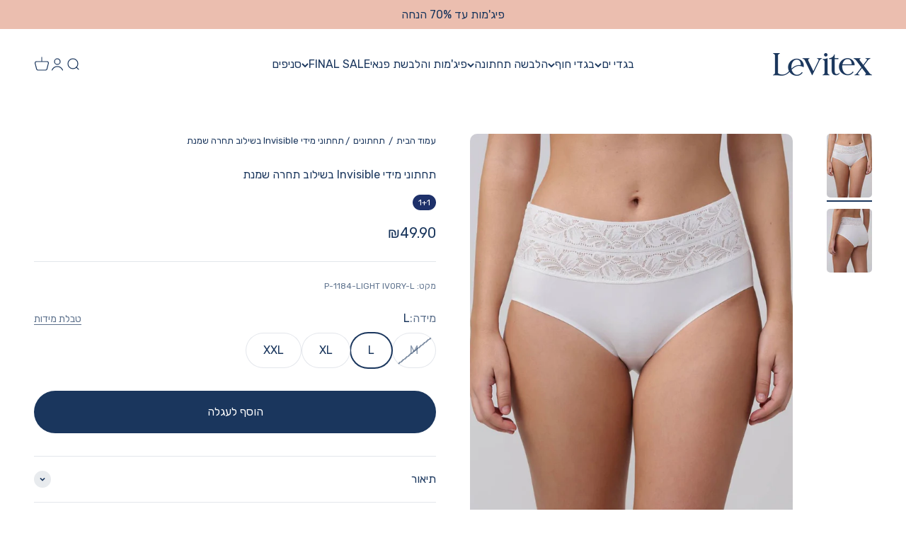

--- FILE ---
content_type: text/html; charset=utf-8
request_url: https://www.levitex.co.il/products/%D7%AA%D7%97%D7%AA%D7%95%D7%A0%D7%99-%D7%9E%D7%99%D7%93%D7%99-invisible-%D7%91%D7%A9%D7%99%D7%9C%D7%95%D7%91-%D7%AA%D7%97%D7%A8%D7%94-%D7%A9%D7%97%D7%95%D7%A8-copy
body_size: 70190
content:
<!doctype html>

<html class="no-js" lang="he" dir="rtl">
  <head><!-- SEOAnt Speed Up Script --><script>
const AllowUrlArray_SEOAnt = ['cdn.nfcube.com', 'cdnv2.mycustomizer.com'];
const ForbidUrlArray_SEOAnt = [];
window.WhiteUrlArray_SEOAnt = AllowUrlArray_SEOAnt.map(src => new RegExp(src, 'i'));
window.BlackUrlArray_SEOAnt = ForbidUrlArray_SEOAnt.map(src => new RegExp(src, 'i'));
</script>
<script>
// Limit output
class AllowJsPlugin{constructor(e){const attrArr=["default","defer","async"];this.listener=this.handleListener.bind(this,e),this.jsArr=[],this.attribute=attrArr.reduce(((e,t)=>({...e,[t]:[]})),{});const t=this;e.forEach((e=>window.addEventListener(e,t.listener,{passive:!0})))}handleListener(e){const t=this;return e.forEach((e=>window.removeEventListener(e,t.listener))),"complete"===document.readyState?this.handleDOM():document.addEventListener("readystatechange",(e=>{if("complete"===e.target.readyState)return setTimeout(t.handleDOM.bind(t),1)}))}async handleDOM(){this.pauseEvent(),this.pauseJQuery(),this.getScripts(),this.beforeScripts();for(const e of Object.keys(this.attribute))await this.changeScripts(this.attribute[e]);for(const e of["DOMContentLoaded","readystatechange"])await this.requestRedraw(),document.dispatchEvent(new Event("allowJS-"+e));document.lightJSonreadystatechange&&document.lightJSonreadystatechange();for(const e of["DOMContentLoaded","load"])await this.requestRedraw(),window.dispatchEvent(new Event("allowJS-"+e));await this.requestRedraw(),window.lightJSonload&&window.lightJSonload(),await this.requestRedraw(),this.jsArr.forEach((e=>e(window).trigger("allowJS-jquery-load"))),window.dispatchEvent(new Event("allowJS-pageshow")),await this.requestRedraw(),window.lightJSonpageshow&&window.lightJSonpageshow()}async requestRedraw(){return new Promise((e=>requestAnimationFrame(e)))}getScripts(){document.querySelectorAll("script[type=AllowJs]").forEach((e=>{e.hasAttribute("src")?e.hasAttribute("async")&&e.async?this.attribute.async.push(e):e.hasAttribute("defer")&&e.defer?this.attribute.defer.push(e):this.attribute.default.push(e):this.attribute.default.push(e)}))}beforeScripts(){const e=this,t=Object.keys(this.attribute).reduce(((t,n)=>[...t,...e.attribute[n]]),[]),n=document.createDocumentFragment();t.forEach((e=>{const t=e.getAttribute("src");if(!t)return;const s=document.createElement("link");s.href=t,s.rel="preload",s.as="script",n.appendChild(s)})),document.head.appendChild(n)}async changeScripts(e){let t;for(;t=e.shift();)await this.requestRedraw(),new Promise((e=>{const n=document.createElement("script");[...t.attributes].forEach((e=>{"type"!==e.nodeName&&n.setAttribute(e.nodeName,e.nodeValue)})),t.hasAttribute("src")?(n.addEventListener("load",e),n.addEventListener("error",e)):(n.text=t.text,e()),t.parentNode.replaceChild(n,t)}))}pauseEvent(){const e={};[{obj:document,name:"DOMContentLoaded"},{obj:window,name:"DOMContentLoaded"},{obj:window,name:"load"},{obj:window,name:"pageshow"},{obj:document,name:"readystatechange"}].map((t=>function(t,n){function s(n){return e[t].list.indexOf(n)>=0?"allowJS-"+n:n}e[t]||(e[t]={list:[n],add:t.addEventListener,remove:t.removeEventListener},t.addEventListener=(...n)=>{n[0]=s(n[0]),e[t].add.apply(t,n)},t.removeEventListener=(...n)=>{n[0]=s(n[0]),e[t].remove.apply(t,n)})}(t.obj,t.name))),[{obj:document,name:"onreadystatechange"},{obj:window,name:"onpageshow"}].map((e=>function(e,t){let n=e[t];Object.defineProperty(e,t,{get:()=>n||function(){},set:s=>{e["allowJS"+t]=n=s}})}(e.obj,e.name)))}pauseJQuery(){const e=this;let t=window.jQuery;Object.defineProperty(window,"jQuery",{get:()=>t,set(n){if(!n||!n.fn||!e.jsArr.includes(n))return void(t=n);n.fn.ready=n.fn.init.prototype.ready=e=>{e.bind(document)(n)};const s=n.fn.on;n.fn.on=n.fn.init.prototype.on=function(...e){if(window!==this[0])return s.apply(this,e),this;const t=e=>e.split(" ").map((e=>"load"===e||0===e.indexOf("load.")?"allowJS-jquery-load":e)).join(" ");return"string"==typeof e[0]||e[0]instanceof String?(e[0]=t(e[0]),s.apply(this,e),this):("object"==typeof e[0]&&Object.keys(e[0]).forEach((n=>{delete Object.assign(e[0],{[t(n)]:e[0][n]})[n]})),s.apply(this,e),this)},e.jsArr.push(n),t=n}})}}new AllowJsPlugin(["keydown","wheel","mouseenter","mousemove","mouseleave","touchstart","touchmove","touchend"]);
</script>
<script>
"use strict";function SEOAnt_toConsumableArray(t){if(Array.isArray(t)){for(var e=0,r=Array(t.length);e<t.length;e++)r[e]=t[e];return r}return Array.from(t)}function _0x960a(t,e){var r=_0x3840();return(_0x960a=function(t,e){return t-=247,r[t]})(t,e)}function _0x3840(){var t=["defineProperties","application/javascript","preventDefault","4990555yeBSbh","addEventListener","set","setAttribute","bind","getAttribute","parentElement","WhiteUrlArray_SEOAnt","listener","toString","toLowerCase","every","touchend","SEOAnt scripts can't be lazy loaded","keydown","touchstart","removeChild","length","58IusxNw","BlackUrlArray_SEOAnt","observe","name","value","documentElement","wheel","warn","whitelist","map","tagName","402345HpbWDN","getOwnPropertyDescriptor","head","type","touchmove","removeEventListener","8160iwggKQ","call","beforescriptexecute","some","string","options","push","appendChild","blacklisted","querySelectorAll","5339295FeRgGa","4OtFDAr","filter","57211uwpiMx","nodeType","createElement","src","13296210cxmbJp",'script[type="',"1744290Faeint","test","forEach","script","blacklist","attributes","get","$&","744DdtCNR"];return(_0x3840=function(){return t})()}var _extends=Object.assign||function(t){for(var e=1;e<arguments.length;e++){var r=arguments[e];for(var n in r)Object.prototype.hasOwnProperty.call(r,n)&&(t[n]=r[n])}return t},_slicedToArray=function(){function t(t,e){var r=[],n=!0,o=!1,i=void 0;try{for(var a,c=t[Symbol.iterator]();!(n=(a=c.next()).done)&&(r.push(a.value),!e||r.length!==e);n=!0);}catch(t){o=!0,i=t}finally{try{!n&&c.return&&c.return()}finally{if(o)throw i}}return r}return function(e,r){if(Array.isArray(e))return e;if(Symbol.iterator in Object(e))return t(e,r);throw new TypeError("Invalid attempt to destructure non-iterable instance")}}(),_typeof="function"==typeof Symbol&&"symbol"==typeof Symbol.iterator?function(t){return typeof t}:function(t){return t&&"function"==typeof Symbol&&t.constructor===Symbol&&t!==Symbol.prototype?"symbol":typeof t};(function(t,e){for(var r=_0x960a,n=t();[];)try{if(531094===parseInt(r(306))/1+-parseInt(r(295))/2*(parseInt(r(312))/3)+-parseInt(r(257))/4*(parseInt(r(277))/5)+-parseInt(r(265))/6+-parseInt(r(259))/7*(-parseInt(r(273))/8)+-parseInt(r(256))/9+parseInt(r(263))/10)break;n.push(n.shift())}catch(t){n.push(n.shift())}})(_0x3840),function(){var t=_0x960a,e="javascript/blocked",r={blacklist:window[t(296)],whitelist:window[t(284)]},n={blacklisted:[]},o=function(n,o){return n&&(!o||o!==e)&&(!r.blacklist||r[t(269)][t(249)](function(e){return e[t(266)](n)}))&&(!r[t(303)]||r.whitelist[t(288)](function(e){return!e[t(266)](n)}))},i=function(e){var n=t,o=e[n(282)](n(262));return r[n(269)]&&r.blacklist[n(288)](function(t){return!t.test(o)})||r[n(303)]&&r.whitelist[n(249)](function(t){return t[n(266)](o)})},a=new MutationObserver(function(r){for(var i=t,a=0;a<r[i(294)];a++)for(var c=r[a].addedNodes,u=0;u<c.length;u++)!function(t){var r=c[t];if(1===r[i(260)]&&"SCRIPT"===r[i(305)]){var a=r[i(262)],u=r[i(309)];if(o(a,u)){n.blacklisted[i(252)]([r,r.type]),r[i(309)]=e;var s=function t(n){var o=i;r[o(282)](o(309))===e&&n[o(276)](),r[o(311)](o(248),t)};r[i(278)](i(248),s),r[i(283)]&&r[i(283)][i(293)](r)}}}(u)});a[t(297)](document[t(300)],{childList:!![],subtree:!![]});var c=/[|\{}()\[\]^$+*?.]/g,u=function(){for(var o=arguments.length,u=Array(o),s=0;s<o;s++)u[s]=arguments[s];var l=t;u[l(294)]<1?(r[l(269)]=[],r[l(303)]=[]):(r.blacklist&&(r[l(269)]=r.blacklist[l(258)](function(t){return u[l(288)](function(e){var r=l;return(void 0===e?"undefined":_typeof(e))===r(250)?!t.test(e):e instanceof RegExp?t.toString()!==e.toString():void 0})})),r[l(303)]&&(r[l(303)]=[].concat(SEOAnt_toConsumableArray(r[l(303)]),SEOAnt_toConsumableArray(u.map(function(t){var e=l;if("string"==typeof t){var n=t.replace(c,e(272)),o=".*"+n+".*";if(r[e(303)][e(288)](function(t){return t[e(286)]()!==o[e(286)]()}))return new RegExp(o)}else if(t instanceof RegExp&&r[e(303)][e(288)](function(r){return r[e(286)]()!==t.toString()}))return t;return null})[l(258)](Boolean)))));for(var f=document[l(255)](l(264)+e+'"]'),p=0;p<f[l(294)];p++){var y=f[p];i(y)&&(n[l(254)][l(252)]([y,l(275)]),y[l(283)][l(293)](y))}var v=0;[].concat(SEOAnt_toConsumableArray(n[l(254)]))[l(267)](function(t,e){var r=_slicedToArray(t,2),o=r[0],a=r[1],c=l;if(i(o)){for(var u=document.createElement("script"),s=0;s<o.attributes.length;s++){var f=o[c(270)][s];f[c(298)]!==c(262)&&f.name!==c(309)&&u.setAttribute(f.name,o.attributes[s][c(299)])}u[c(280)](c(262),o[c(262)]),u.setAttribute("type",a||c(275)),document[c(308)][c(253)](u),n[c(254)].splice(e-v,1),v++}}),r[l(269)]&&r.blacklist.length<1&&a.disconnect()},s=document.createElement,l={src:Object[t(307)](HTMLScriptElement.prototype,t(262)),type:Object[t(307)](HTMLScriptElement.prototype,t(309))};document[t(261)]=function(){for(var r=t,n=arguments.length,i=Array(n),a=0;a<n;a++)i[a]=arguments[a];if(i[0][r(287)]()!==r(268))return s[r(281)](document).apply(void 0,i);var c=s.bind(document).apply(void 0,i);try{Object[r(274)](c,{src:_extends({},l[r(262)],{set:function(t){var n=r;o(t,c[n(309)])&&l.type[n(279)][n(247)](this,e),l[n(262)][n(279)].call(this,t)}}),type:_extends({},l[r(309)],{get:function(){var t=r,n=l[t(309)][t(271)][t(247)](this);return n===e||o(this[t(262)],n)?null:n},set:function(t){var n=r,i=o(c[n(262)],c[n(309)])?e:t;l.type[n(279)][n(247)](this,i)}})}),c.setAttribute=function(t,e){var n=r;t===n(309)||t===n(262)?c[t]=e:HTMLScriptElement.prototype[n(280)][n(247)](c,t,e)}}catch(t){console[r(302)](r(290),t)}return c},[t(291),"mousemove",t(289),t(310),t(292),t(301)][t(304)](function(t){return{type:t,listener:function(){return u()},options:{passive:!![]}}}).forEach(function(e){var r=t;document[r(278)](e[r(309)],e[r(285)],e[r(251)])})}();
</script>
<!-- /SEOAnt Speed Up Script -->
<!-- "snippets/booster-seo.liquid" was not rendered, the associated app was uninstalled -->
	

  <!-- Added by AUTOKETING SEO APP -->

  
  
  
  
  
  
  <!-- /Added by AUTOKETING SEO APP -->
  




	<!-- Added by AVADA SEO Suite -->
	

	<!-- /Added by AVADA SEO Suite --><meta charset="utf-8">
    <meta name="viewport" content="width=device-width, initial-scale=1.0">
    <meta name="theme-color" content="#ffffff"><link rel="shortcut icon" href="//www.levitex.co.il/cdn/shop/files/favicon.jpg?v=1679138621&width=96">
      <link rel="apple-touch-icon" href="//www.levitex.co.il/cdn/shop/files/favicon.jpg?v=1679138621&width=180"><link rel="preconnect" href="https://cdn.shopify.com">
    <link rel="preconnect" href="https://fonts.shopifycdn.com" crossorigin>
    <link rel="dns-prefetch" href="https://productreviews.shopifycdn.com"><script src="//www.levitex.co.il/cdn/shop/t/20/assets/vendor.min.js?v=68058080371554213671730840655" type="module" defer></script>
    <script src="//www.levitex.co.il/cdn/shop/t/20/assets/theme.js?v=155165044057571417621731964094" type="module" defer></script>
    <script src="//www.levitex.co.il/cdn/shop/t/20/assets/sections.js?v=78216804081018191441744992396" type="module" defer></script><link rel="preload" href="//www.levitex.co.il/cdn/fonts/ibm_plex_sans/ibmplexsans_n5.6497f269fa9f40d64eb5c477de16730202ec9095.woff2" as="font" type="font/woff2" crossorigin><link rel="preload" href="//www.levitex.co.il/cdn/fonts/rubik/rubik_n4.c2fb67c90aa34ecf8da34fc1da937ee9c0c27942.woff2" as="font" type="font/woff2" crossorigin><meta name="twitter:image:alt" content="תחתוני מידי Invisible בשילוב תחרה שמנת - לויטקס Levitex">
  <script type="application/ld+json">
  {
    "@context": "https://schema.org",
    "@type": "Product",
    "productID": 9389676101922,
    "offers": [{
          "@type": "Offer",
          "name": "M",
          "availability":"https://schema.org/OutOfStock",
          "price": 49.9,
          "priceCurrency": "ILS",
          "priceValidUntil": "2026-01-30","sku": "P-1184-LIGHT IVORY-M","url": "https://www.levitex.co.il/products/%D7%AA%D7%97%D7%AA%D7%95%D7%A0%D7%99-%D7%9E%D7%99%D7%93%D7%99-invisible-%D7%91%D7%A9%D7%99%D7%9C%D7%95%D7%91-%D7%AA%D7%97%D7%A8%D7%94-%D7%A9%D7%97%D7%95%D7%A8-copy?variant=48888011948322"
        },
{
          "@type": "Offer",
          "name": "L",
          "availability":"https://schema.org/InStock",
          "price": 49.9,
          "priceCurrency": "ILS",
          "priceValidUntil": "2026-01-30","sku": "P-1184-LIGHT IVORY-L","url": "https://www.levitex.co.il/products/%D7%AA%D7%97%D7%AA%D7%95%D7%A0%D7%99-%D7%9E%D7%99%D7%93%D7%99-invisible-%D7%91%D7%A9%D7%99%D7%9C%D7%95%D7%91-%D7%AA%D7%97%D7%A8%D7%94-%D7%A9%D7%97%D7%95%D7%A8-copy?variant=48888011981090"
        },
{
          "@type": "Offer",
          "name": "XL",
          "availability":"https://schema.org/InStock",
          "price": 49.9,
          "priceCurrency": "ILS",
          "priceValidUntil": "2026-01-30","sku": "P-1184-LIGHT IVORY-XL","url": "https://www.levitex.co.il/products/%D7%AA%D7%97%D7%AA%D7%95%D7%A0%D7%99-%D7%9E%D7%99%D7%93%D7%99-invisible-%D7%91%D7%A9%D7%99%D7%9C%D7%95%D7%91-%D7%AA%D7%97%D7%A8%D7%94-%D7%A9%D7%97%D7%95%D7%A8-copy?variant=48888012013858"
        },
{
          "@type": "Offer",
          "name": "XXL",
          "availability":"https://schema.org/InStock",
          "price": 49.9,
          "priceCurrency": "ILS",
          "priceValidUntil": "2026-01-30","sku": "P-1184-LIGHT IVORY-XXL","url": "https://www.levitex.co.il/products/%D7%AA%D7%97%D7%AA%D7%95%D7%A0%D7%99-%D7%9E%D7%99%D7%93%D7%99-invisible-%D7%91%D7%A9%D7%99%D7%9C%D7%95%D7%91-%D7%AA%D7%97%D7%A8%D7%94-%D7%A9%D7%97%D7%95%D7%A8-copy?variant=48888012046626"
        }
],"brand": {
      "@type": "Brand",
      "name": "Femina"
    },
    "name": "תחתוני מידי Invisible בשילוב תחרה שמנת",
    "description": "• תחתון בגזרת מידי גבוה• מראה חלק, ללא תפרים במותן ובפתחי רגל• גימורים פנימיים בהדבקה ובחיתוך לייזר שאינם מורגשים או נראים על הגוף• בד אלסטי במיוחד, מחליק ואוסף את הגוף• סרט תחרה שטוחה, רחבה ועדינה במותן• כיסוי מלא אחורי של הישבן",
    "category": "תחתונים",
    "url": "https://www.levitex.co.il/products/%D7%AA%D7%97%D7%AA%D7%95%D7%A0%D7%99-%D7%9E%D7%99%D7%93%D7%99-invisible-%D7%91%D7%A9%D7%99%D7%9C%D7%95%D7%91-%D7%AA%D7%97%D7%A8%D7%94-%D7%A9%D7%97%D7%95%D7%A8-copy",
    "sku": "P-1184-LIGHT IVORY-L","image": {
      "@type": "ImageObject",
      "url": "https://www.levitex.co.il/cdn/shop/files/1184-1.jpg?v=1744720143&width=1024",
      "image": "https://www.levitex.co.il/cdn/shop/files/1184-1.jpg?v=1744720143&width=1024",
      "name": "תחתוני מידי Invisible בשילוב תחרה שמנת - לויטקס Levitex",
      "width": "1024",
      "height": "1024"
    }
  }
  </script>



  <script type="application/ld+json">
  {
    "@context": "https://schema.org",
    "@type": "BreadcrumbList",
  "itemListElement": [{
      "@type": "ListItem",
      "position": 1,
      "name": "ראשי",
      "item": "https://www.levitex.co.il"
    },{
          "@type": "ListItem",
          "position": 2,
          "name": "תחתוני מידי Invisible בשילוב תחרה שמנת",
          "item": "https://www.levitex.co.il/products/%D7%AA%D7%97%D7%AA%D7%95%D7%A0%D7%99-%D7%9E%D7%99%D7%93%D7%99-invisible-%D7%91%D7%A9%D7%99%D7%9C%D7%95%D7%91-%D7%AA%D7%97%D7%A8%D7%94-%D7%A9%D7%97%D7%95%D7%A8-copy"
        }]
  }
  </script>

<style>/* Typography (heading) */
  @font-face {
  font-family: "IBM Plex Sans";
  font-weight: 500;
  font-style: normal;
  font-display: fallback;
  src: url("//www.levitex.co.il/cdn/fonts/ibm_plex_sans/ibmplexsans_n5.6497f269fa9f40d64eb5c477de16730202ec9095.woff2") format("woff2"),
       url("//www.levitex.co.il/cdn/fonts/ibm_plex_sans/ibmplexsans_n5.8b52b8ee6c3aeb856b77a4e7ea96e43c3953f23e.woff") format("woff");
}

@font-face {
  font-family: "IBM Plex Sans";
  font-weight: 500;
  font-style: italic;
  font-display: fallback;
  src: url("//www.levitex.co.il/cdn/fonts/ibm_plex_sans/ibmplexsans_i5.73e577e3a7dec5a36d3fdab66fa84919a835c4ce.woff2") format("woff2"),
       url("//www.levitex.co.il/cdn/fonts/ibm_plex_sans/ibmplexsans_i5.7b848677c09eb2325db2a664badf081c861e4128.woff") format("woff");
}

/* Typography (body) */
  @font-face {
  font-family: Rubik;
  font-weight: 400;
  font-style: normal;
  font-display: fallback;
  src: url("//www.levitex.co.il/cdn/fonts/rubik/rubik_n4.c2fb67c90aa34ecf8da34fc1da937ee9c0c27942.woff2") format("woff2"),
       url("//www.levitex.co.il/cdn/fonts/rubik/rubik_n4.d229bd4a6a25ec476a0829a74bf3657a5fd9aa36.woff") format("woff");
}

@font-face {
  font-family: Rubik;
  font-weight: 400;
  font-style: italic;
  font-display: fallback;
  src: url("//www.levitex.co.il/cdn/fonts/rubik/rubik_i4.528fdfa8adf0c2cb49c0f6d132dcaffa910849d6.woff2") format("woff2"),
       url("//www.levitex.co.il/cdn/fonts/rubik/rubik_i4.937396c2106c0db7a4072bbcd373d4e3d0ab306b.woff") format("woff");
}

@font-face {
  font-family: Rubik;
  font-weight: 700;
  font-style: normal;
  font-display: fallback;
  src: url("//www.levitex.co.il/cdn/fonts/rubik/rubik_n7.9ddb1ff19ac4667369e1c444a6663062e115e651.woff2") format("woff2"),
       url("//www.levitex.co.il/cdn/fonts/rubik/rubik_n7.2f2815a4763d5118fdb49ad25ccceea3eafcae92.woff") format("woff");
}

@font-face {
  font-family: Rubik;
  font-weight: 700;
  font-style: italic;
  font-display: fallback;
  src: url("//www.levitex.co.il/cdn/fonts/rubik/rubik_i7.e37585fef76596b7b87ec84ca28db2ef5e3df433.woff2") format("woff2"),
       url("//www.levitex.co.il/cdn/fonts/rubik/rubik_i7.a18d51774424b841c335ca3a15ab66cba9fce8c1.woff") format("woff");
}

:root {
    /**
     * ---------------------------------------------------------------------
     * SPACING VARIABLES
     *
     * We are using a spacing inspired from frameworks like Tailwind CSS.
     * ---------------------------------------------------------------------
     */
    --spacing-0-5: 0.125rem; /* 2px */
    --spacing-1: 0.25rem; /* 4px */
    --spacing-1-5: 0.375rem; /* 6px */
    --spacing-2: 0.5rem; /* 8px */
    --spacing-2-5: 0.625rem; /* 10px */
    --spacing-3: 0.75rem; /* 12px */
    --spacing-3-5: 0.875rem; /* 14px */
    --spacing-4: 1rem; /* 16px */
    --spacing-4-5: 1.125rem; /* 18px */
    --spacing-5: 1.25rem; /* 20px */
    --spacing-5-5: 1.375rem; /* 22px */
    --spacing-6: 1.5rem; /* 24px */
    --spacing-6-5: 1.625rem; /* 26px */
    --spacing-7: 1.75rem; /* 28px */
    --spacing-7-5: 1.875rem; /* 30px */
    --spacing-8: 2rem; /* 32px */
    --spacing-8-5: 2.125rem; /* 34px */
    --spacing-9: 2.25rem; /* 36px */
    --spacing-9-5: 2.375rem; /* 38px */
    --spacing-10: 2.5rem; /* 40px */
    --spacing-11: 2.75rem; /* 44px */
    --spacing-12: 3rem; /* 48px */
    --spacing-14: 3.5rem; /* 56px */
    --spacing-16: 4rem; /* 64px */
    --spacing-18: 4.5rem; /* 72px */
    --spacing-20: 5rem; /* 80px */
    --spacing-24: 6rem; /* 96px */
    --spacing-28: 7rem; /* 112px */
    --spacing-32: 8rem; /* 128px */
    --spacing-36: 9rem; /* 144px */
    --spacing-40: 10rem; /* 160px */
    --spacing-44: 11rem; /* 176px */
    --spacing-48: 12rem; /* 192px */
    --spacing-52: 13rem; /* 208px */
    --spacing-56: 14rem; /* 224px */
    --spacing-60: 15rem; /* 240px */
    --spacing-64: 16rem; /* 256px */
    --spacing-72: 18rem; /* 288px */
    --spacing-80: 20rem; /* 320px */
    --spacing-96: 24rem; /* 384px */

    /* Container */
    --container-max-width: 1400px;
    --container-narrow-max-width: 1150px;
    --container-gutter: var(--spacing-5);
    --section-outer-spacing-block: var(--spacing-10);
    --section-inner-max-spacing-block: var(--spacing-9);
    --section-inner-spacing-inline: var(--container-gutter);
    --section-stack-spacing-block: var(--spacing-8);

    /* Grid gutter */
    --grid-gutter: var(--spacing-5);

    /* Product list settings */
    --product-list-row-gap: var(--spacing-8);
    --product-list-column-gap: var(--grid-gutter);

    /* Form settings */
    --input-gap: var(--spacing-2);
    --input-height: 2.625rem;
    --input-padding-inline: var(--spacing-4);

    /* Other sizes */
    --sticky-area-height: calc(var(--sticky-announcement-bar-enabled, 0) * var(--announcement-bar-height, 0px) + var(--sticky-header-enabled, 0) * var(--header-height, 0px));

    /* RTL support */
    --transform-logical-flip: 1;
    --transform-origin-start: left;
    --transform-origin-end: right;

    /**
     * ---------------------------------------------------------------------
     * TYPOGRAPHY
     * ---------------------------------------------------------------------
     */

    /* Font properties */
    --heading-font-family: "IBM Plex Sans", sans-serif;
    --heading-font-weight: 500;
    --heading-font-style: normal;
    --heading-text-transform: normal;
    --heading-letter-spacing: -0.005em;
    --text-font-family: Rubik, sans-serif;
    --text-font-weight: 400;
    --text-font-style: normal;
    --text-letter-spacing: 0.0em;

    /* Font sizes */
    --text-h0: 2.5rem;
    --text-h1: 1.75rem;
    --text-h2: 1.5rem;
    --text-h3: 1.375rem;
    --text-h4: 1.125rem;
    --text-h5: 1.125rem;
    --text-h6: 1rem;
    --text-xs: 0.75rem;
    --text-sm: 0.8125rem;
    --text-base: 0.9375rem;
    --text-lg: 1.1875rem;

    /**
     * ---------------------------------------------------------------------
     * COLORS
     * ---------------------------------------------------------------------
     */

    /* Color settings */--accent: 26 54 93;
    --text-primary: 26 54 93;
    --background-primary: 255 255 255;
    --dialog-background: 255 255 255;
    --border-color: var(--text-color, var(--text-primary)) / 0.12;

    /* Button colors */
    --button-background-primary: 26 54 93;
    --button-text-primary: 255 255 255;
    --button-background-secondary: 235 190 175;
    --button-text-secondary: 255 255 255;

    /* Status colors */
    --success-background: 224 244 232;
    --success-text: 0 163 65;
    --warning-background: 255 246 233;
    --warning-text: 255 183 74;
    --error-background: 254 231 231;
    --error-text: 248 58 58;

    /* Product colors */
    --on-sale-text: 235 190 175;
    --on-sale-badge-background: 235 190 175;
    --on-sale-badge-text: 0 0 0;
    --sold-out-badge-background: 0 0 0;
    --sold-out-badge-text: 255 255 255;
    --primary-badge-background: 30 49 106;
    --primary-badge-text: 255 255 255;
    --star-color: 255 183 74;
    --product-card-background: 255 255 255;
    --product-card-text: 26 54 93;

    /* Header colors */
    --header-background: 255 255 255;
    --header-text: 26 54 93;

    /* Footer colors */
    --footer-background: 26 54 93;
    --footer-text: 255 255 255;

    /* Rounded variables (used for border radius) */
    --rounded-xs: 0.25rem;
    --rounded-sm: 0.3125rem;
    --rounded: 0.625rem;
    --rounded-lg: 1.25rem;
    --rounded-full: 9999px;

    --rounded-button: 3.75rem;
    --rounded-input: 0.5rem;

    /* Box shadow */
    --shadow-sm: 0 2px 8px rgb(var(--text-primary) / 0.0);
    --shadow: 0 5px 15px rgb(var(--text-primary) / 0.0);
    --shadow-md: 0 5px 30px rgb(var(--text-primary) / 0.0);
    --shadow-block: 0px 0px 50px rgb(var(--text-primary) / 0.0);

    /**
     * ---------------------------------------------------------------------
     * OTHER
     * ---------------------------------------------------------------------
     */

    --cursor-close-svg-url: url(//www.levitex.co.il/cdn/shop/t/20/assets/cursor-close.svg?v=147174565022153725511730840655);
    --cursor-zoom-in-svg-url: url(//www.levitex.co.il/cdn/shop/t/20/assets/cursor-zoom-in.svg?v=154953035094101115921730840655);
    --cursor-zoom-out-svg-url: url(//www.levitex.co.il/cdn/shop/t/20/assets/cursor-zoom-out.svg?v=16155520337305705181730840655);
    --checkmark-svg-url: url(//www.levitex.co.il/cdn/shop/t/20/assets/checkmark.svg?v=77552481021870063511730840655);
  }

  [dir="rtl"]:root {
    /* RTL support */
    --transform-logical-flip: -1;
    --transform-origin-start: right;
    --transform-origin-end: left;
  }

  @media screen and (min-width: 700px) {
    :root {
      /* Typography (font size) */
      --text-h0: 3.25rem;
      --text-h1: 2.25rem;
      --text-h2: 1.75rem;
      --text-h3: 1.625rem;
      --text-h4: 1.25rem;
      --text-h5: 1.25rem;
      --text-h6: 1.125rem;

      --text-xs: 0.75rem;
      --text-sm: 0.875rem;
      --text-base: 1.0rem;
      --text-lg: 1.25rem;

      /* Spacing */
      --container-gutter: 2rem;
      --section-outer-spacing-block: var(--spacing-14);
      --section-inner-max-spacing-block: var(--spacing-10);
      --section-inner-spacing-inline: var(--spacing-10);
      --section-stack-spacing-block: var(--spacing-12);

      /* Grid gutter */
      --grid-gutter: var(--spacing-6);

      /* Product list settings */
      --product-list-row-gap: var(--spacing-12);

      /* Form settings */
      --input-gap: 1rem;
      --input-height: 3.125rem;
      --input-padding-inline: var(--spacing-5);
    }
  }

  @media screen and (min-width: 1000px) {
    :root {
      /* Spacing settings */
      --container-gutter: var(--spacing-12);
      --section-outer-spacing-block: var(--spacing-16);
      --section-inner-max-spacing-block: var(--spacing-14);
      --section-inner-spacing-inline: var(--spacing-14);
      --section-stack-spacing-block: var(--spacing-12);
    }
  }

  @media screen and (min-width: 1150px) {
    :root {
      /* Spacing settings */
      --container-gutter: var(--spacing-12);
      --section-outer-spacing-block: var(--spacing-16);
      --section-inner-max-spacing-block: var(--spacing-14);
      --section-inner-spacing-inline: var(--spacing-14);
      --section-stack-spacing-block: var(--spacing-12);
    }
  }

  @media screen and (min-width: 1400px) {
    :root {
      /* Typography (font size) */
      --text-h0: 4rem;
      --text-h1: 3rem;
      --text-h2: 2.5rem;
      --text-h3: 1.75rem;
      --text-h4: 1.5rem;
      --text-h5: 1.25rem;
      --text-h6: 1.25rem;

      --section-outer-spacing-block: var(--spacing-20);
      --section-inner-max-spacing-block: var(--spacing-16);
      --section-inner-spacing-inline: var(--spacing-16);
    }
  }

  @media screen and (min-width: 1600px) {
    :root {
      --section-outer-spacing-block: var(--spacing-20);
      --section-inner-max-spacing-block: var(--spacing-18);
      --section-inner-spacing-inline: var(--spacing-18);
    }
  }

  /**
   * ---------------------------------------------------------------------
   * LIQUID DEPENDANT CSS
   *
   * Our main CSS is Liquid free, but some very specific features depend on
   * theme settings, so we have them here
   * ---------------------------------------------------------------------
   */@media screen and (pointer: fine) {
        /* The !important are for the Shopify Payment button to ensure we override the default from Shopify styles */
        .button:not([disabled]):not(.button--outline):hover, .btn:not([disabled]):hover, .shopify-payment-button__button--unbranded:not([disabled]):hover {
          background-color: transparent !important;
          color: rgb(var(--button-outline-color) / var(--button-background-opacity, 1)) !important;
          box-shadow: inset 0 0 0 2px currentColor !important;
        }

        .button--outline:not([disabled]):hover {
          background: rgb(var(--button-background));
          color: rgb(var(--button-text-color));
          box-shadow: inset 0 0 0 2px rgb(var(--button-background));
        }
      }</style><script>
  document.documentElement.classList.replace('no-js', 'js');

  // This allows to expose several variables to the global scope, to be used in scripts
  window.themeVariables = {
    settings: {
      showPageTransition: false,
      headingApparition: "split_rotation",
      pageType: "product",
      moneyFormat: "₪{{amount}}",
      moneyWithCurrencyFormat: "₪{{amount}}",
      currencyCodeEnabled: false,
      cartType: "drawer",
      showDiscount: false,
      discountMode: "percentage"
    },

    strings: {
      accessibilityClose: "סגור",
      accessibilityNext: "הבא",
      accessibilityPrevious: "הקודם",
      addToCartButton: "הוסף לעגלה",
      soldOutButton: "אזל מהמלאי",
      preOrderButton: "הזמן מראש",
      unavailableButton: "לא זמין",
      closeGallery: "סגירת גלריה",
      zoomGallery: "תקריב",
      errorGallery: "לא ניתן לטעון את התמונה",
      soldOutBadge: "אזל מהמלאי",
      discountBadge: "@@ הנחה",
      sku: "מקט:",
      searchNoResults: "לא נמצאו תוצאות.",
      addOrderNote: "הוספת הערה להזמנה",
      editOrderNote: "עריכת הערה להזמנה",
      shippingEstimatorNoResults: "מצטערים, אנחנו לא שולחים לכתובת שלך.",
      shippingEstimatorOneResult: "יש תעריף משלוח אחד עבור הכתובת שלך:",
      shippingEstimatorMultipleResults: "יש כמה תעריפי משלוח עבור הכתובת שלך:",
      shippingEstimatorError: "אירעה שגיאה אחת או יותר בעת אחזור תעריפי המשלוח:"
    },

    breakpoints: {
      'sm': 'screen and (min-width: 700px)',
      'md': 'screen and (min-width: 1000px)',
      'lg': 'screen and (min-width: 1150px)',
      'xl': 'screen and (min-width: 1400px)',

      'sm-max': 'screen and (max-width: 699px)',
      'md-max': 'screen and (max-width: 999px)',
      'lg-max': 'screen and (max-width: 1149px)',
      'xl-max': 'screen and (max-width: 1399px)'
    }
  };// For detecting native share
  document.documentElement.classList.add(`native-share--${navigator.share ? 'enabled' : 'disabled'}`);// We save the product ID in local storage to be eventually used for recently viewed section
    try {
      const recentlyViewedProducts = new Set(JSON.parse(localStorage.getItem('theme:recently-viewed-products') || '[]'));

      recentlyViewedProducts.delete(9389676101922); // Delete first to re-move the product
      recentlyViewedProducts.add(9389676101922);

      localStorage.setItem('theme:recently-viewed-products', JSON.stringify(Array.from(recentlyViewedProducts.values()).reverse()));
    } catch (e) {
      // Safari in private mode does not allow setting item, we silently fail
    }</script><script type="module" src="//www.levitex.co.il/cdn/shop/t/20/assets/vendor.min.js?v=68058080371554213671730840655"></script>
    <script type="module" src="//www.levitex.co.il/cdn/shop/t/20/assets/theme.js?v=155165044057571417621731964094"></script>
    <script type="module" src="//www.levitex.co.il/cdn/shop/t/20/assets/sections.js?v=78216804081018191441744992396"></script>

    <script>window.performance && window.performance.mark && window.performance.mark('shopify.content_for_header.start');</script><meta name="google-site-verification" content="7gCTTL_V1wsZNiwwtltduA0KWgkOqQtcIt77R0ZH3vE">
<meta name="facebook-domain-verification" content="xy6tskzpwws1w3pwba83eqtydb3ze0">
<meta id="shopify-digital-wallet" name="shopify-digital-wallet" content="/67101098274/digital_wallets/dialog">
<link rel="alternate" type="application/json+oembed" href="https://www.levitex.co.il/products/%d7%aa%d7%97%d7%aa%d7%95%d7%a0%d7%99-%d7%9e%d7%99%d7%93%d7%99-invisible-%d7%91%d7%a9%d7%99%d7%9c%d7%95%d7%91-%d7%aa%d7%97%d7%a8%d7%94-%d7%a9%d7%97%d7%95%d7%a8-copy.oembed">
<script async="async" src="/checkouts/internal/preloads.js?locale=he-IL"></script>
<script id="shopify-features" type="application/json">{"accessToken":"aba6825a0b791ff3c7e4e5f3b7dc8bc3","betas":["rich-media-storefront-analytics"],"domain":"www.levitex.co.il","predictiveSearch":false,"shopId":67101098274,"locale":"he"}</script>
<script>var Shopify = Shopify || {};
Shopify.shop = "levitex-swimwear.myshopify.com";
Shopify.locale = "he";
Shopify.currency = {"active":"ILS","rate":"1.0"};
Shopify.country = "IL";
Shopify.theme = {"name":"Levitex - 2025","id":173257589026,"schema_name":"Impact","schema_version":"3.0.0","theme_store_id":1190,"role":"main"};
Shopify.theme.handle = "null";
Shopify.theme.style = {"id":null,"handle":null};
Shopify.cdnHost = "www.levitex.co.il/cdn";
Shopify.routes = Shopify.routes || {};
Shopify.routes.root = "/";</script>
<script type="module">!function(o){(o.Shopify=o.Shopify||{}).modules=!0}(window);</script>
<script>!function(o){function n(){var o=[];function n(){o.push(Array.prototype.slice.apply(arguments))}return n.q=o,n}var t=o.Shopify=o.Shopify||{};t.loadFeatures=n(),t.autoloadFeatures=n()}(window);</script>
<script id="shop-js-analytics" type="application/json">{"pageType":"product"}</script>
<script defer="defer" async type="module" src="//www.levitex.co.il/cdn/shopifycloud/shop-js/modules/v2/client.init-shop-cart-sync_BApSsMSl.en.esm.js"></script>
<script defer="defer" async type="module" src="//www.levitex.co.il/cdn/shopifycloud/shop-js/modules/v2/chunk.common_CBoos6YZ.esm.js"></script>
<script type="module">
  await import("//www.levitex.co.il/cdn/shopifycloud/shop-js/modules/v2/client.init-shop-cart-sync_BApSsMSl.en.esm.js");
await import("//www.levitex.co.il/cdn/shopifycloud/shop-js/modules/v2/chunk.common_CBoos6YZ.esm.js");

  window.Shopify.SignInWithShop?.initShopCartSync?.({"fedCMEnabled":true,"windoidEnabled":true});

</script>
<script>(function() {
  var isLoaded = false;
  function asyncLoad() {
    if (isLoaded) return;
    isLoaded = true;
    var urls = ["https:\/\/cdn.shopify.com\/s\/files\/1\/0671\/0109\/8274\/t\/20\/assets\/yoast-active-script.js?v=1730840655\u0026shop=levitex-swimwear.myshopify.com","https:\/\/admin.revenuehunt.com\/embed.js?shop=levitex-swimwear.myshopify.com","https:\/\/js.flashyapp.com\/shopify.js?account_id=10770\u0026shop=levitex-swimwear.myshopify.com","\/\/cdn.shopify.com\/proxy\/8672cc5f9fadc1229effed2f2d03a42c175164960c7177571b1dd0fcdd134186\/shopify-script-tags.s3.eu-west-1.amazonaws.com\/smartseo\/instantpage.js?shop=levitex-swimwear.myshopify.com\u0026sp-cache-control=cHVibGljLCBtYXgtYWdlPTkwMA","https:\/\/a.mailmunch.co\/widgets\/site-1029903-5bd8a70efc03f9bf4e6018ac71b90f74e8bba2ab.js?shop=levitex-swimwear.myshopify.com"];
    for (var i = 0; i < urls.length; i++) {
      var s = document.createElement('script');
      s.type = 'text/javascript';
      if (AllowUrlArray_SEOAnt.filter(u => urls[i].indexOf(u) > -1).length === 0) s.type = 'AllowJs'; s.async = true;
      s.src = urls[i];
      var x = document.getElementsByTagName('script')[0];
      x.parentNode.insertBefore(s, x);
    }
  };
  if(window.attachEvent) {
    window.attachEvent('onload', asyncLoad);
  } else {
    window.addEventListener('load', asyncLoad, false);
  }
})();</script>
<script id="__st">var __st={"a":67101098274,"offset":7200,"reqid":"e3abea42-6156-44d5-9ddf-01787d17794d-1768910139","pageurl":"www.levitex.co.il\/products\/%D7%AA%D7%97%D7%AA%D7%95%D7%A0%D7%99-%D7%9E%D7%99%D7%93%D7%99-invisible-%D7%91%D7%A9%D7%99%D7%9C%D7%95%D7%91-%D7%AA%D7%97%D7%A8%D7%94-%D7%A9%D7%97%D7%95%D7%A8-copy","u":"731a9a58a3f4","p":"product","rtyp":"product","rid":9389676101922};</script>
<script>window.ShopifyPaypalV4VisibilityTracking = true;</script>
<script id="captcha-bootstrap">!function(){'use strict';const t='contact',e='account',n='new_comment',o=[[t,t],['blogs',n],['comments',n],[t,'customer']],c=[[e,'customer_login'],[e,'guest_login'],[e,'recover_customer_password'],[e,'create_customer']],r=t=>t.map((([t,e])=>`form[action*='/${t}']:not([data-nocaptcha='true']) input[name='form_type'][value='${e}']`)).join(','),a=t=>()=>t?[...document.querySelectorAll(t)].map((t=>t.form)):[];function s(){const t=[...o],e=r(t);return a(e)}const i='password',u='form_key',d=['recaptcha-v3-token','g-recaptcha-response','h-captcha-response',i],f=()=>{try{return window.sessionStorage}catch{return}},m='__shopify_v',_=t=>t.elements[u];function p(t,e,n=!1){try{const o=window.sessionStorage,c=JSON.parse(o.getItem(e)),{data:r}=function(t){const{data:e,action:n}=t;return t[m]||n?{data:e,action:n}:{data:t,action:n}}(c);for(const[e,n]of Object.entries(r))t.elements[e]&&(t.elements[e].value=n);n&&o.removeItem(e)}catch(o){console.error('form repopulation failed',{error:o})}}const l='form_type',E='cptcha';function T(t){t.dataset[E]=!0}const w=window,h=w.document,L='Shopify',v='ce_forms',y='captcha';let A=!1;((t,e)=>{const n=(g='f06e6c50-85a8-45c8-87d0-21a2b65856fe',I='https://cdn.shopify.com/shopifycloud/storefront-forms-hcaptcha/ce_storefront_forms_captcha_hcaptcha.v1.5.2.iife.js',D={infoText:'Protected by hCaptcha',privacyText:'Privacy',termsText:'Terms'},(t,e,n)=>{const o=w[L][v],c=o.bindForm;if(c)return c(t,g,e,D).then(n);var r;o.q.push([[t,g,e,D],n]),r=I,A||(h.body.append(Object.assign(h.createElement('script'),{id:'captcha-provider',async:!0,src:r})),A=!0)});var g,I,D;w[L]=w[L]||{},w[L][v]=w[L][v]||{},w[L][v].q=[],w[L][y]=w[L][y]||{},w[L][y].protect=function(t,e){n(t,void 0,e),T(t)},Object.freeze(w[L][y]),function(t,e,n,w,h,L){const[v,y,A,g]=function(t,e,n){const i=e?o:[],u=t?c:[],d=[...i,...u],f=r(d),m=r(i),_=r(d.filter((([t,e])=>n.includes(e))));return[a(f),a(m),a(_),s()]}(w,h,L),I=t=>{const e=t.target;return e instanceof HTMLFormElement?e:e&&e.form},D=t=>v().includes(t);t.addEventListener('submit',(t=>{const e=I(t);if(!e)return;const n=D(e)&&!e.dataset.hcaptchaBound&&!e.dataset.recaptchaBound,o=_(e),c=g().includes(e)&&(!o||!o.value);(n||c)&&t.preventDefault(),c&&!n&&(function(t){try{if(!f())return;!function(t){const e=f();if(!e)return;const n=_(t);if(!n)return;const o=n.value;o&&e.removeItem(o)}(t);const e=Array.from(Array(32),(()=>Math.random().toString(36)[2])).join('');!function(t,e){_(t)||t.append(Object.assign(document.createElement('input'),{type:'hidden',name:u})),t.elements[u].value=e}(t,e),function(t,e){const n=f();if(!n)return;const o=[...t.querySelectorAll(`input[type='${i}']`)].map((({name:t})=>t)),c=[...d,...o],r={};for(const[a,s]of new FormData(t).entries())c.includes(a)||(r[a]=s);n.setItem(e,JSON.stringify({[m]:1,action:t.action,data:r}))}(t,e)}catch(e){console.error('failed to persist form',e)}}(e),e.submit())}));const S=(t,e)=>{t&&!t.dataset[E]&&(n(t,e.some((e=>e===t))),T(t))};for(const o of['focusin','change'])t.addEventListener(o,(t=>{const e=I(t);D(e)&&S(e,y())}));const B=e.get('form_key'),M=e.get(l),P=B&&M;t.addEventListener('DOMContentLoaded',(()=>{const t=y();if(P)for(const e of t)e.elements[l].value===M&&p(e,B);[...new Set([...A(),...v().filter((t=>'true'===t.dataset.shopifyCaptcha))])].forEach((e=>S(e,t)))}))}(h,new URLSearchParams(w.location.search),n,t,e,['guest_login'])})(!0,!0)}();</script>
<script integrity="sha256-4kQ18oKyAcykRKYeNunJcIwy7WH5gtpwJnB7kiuLZ1E=" data-source-attribution="shopify.loadfeatures" defer="defer" src="//www.levitex.co.il/cdn/shopifycloud/storefront/assets/storefront/load_feature-a0a9edcb.js" crossorigin="anonymous"></script>
<script data-source-attribution="shopify.dynamic_checkout.dynamic.init">var Shopify=Shopify||{};Shopify.PaymentButton=Shopify.PaymentButton||{isStorefrontPortableWallets:!0,init:function(){window.Shopify.PaymentButton.init=function(){};var t=document.createElement("script");t.src="https://www.levitex.co.il/cdn/shopifycloud/portable-wallets/latest/portable-wallets.he.js",t.type="module",document.head.appendChild(t)}};
</script>
<script data-source-attribution="shopify.dynamic_checkout.buyer_consent">
  function portableWalletsHideBuyerConsent(e){var t=document.getElementById("shopify-buyer-consent"),n=document.getElementById("shopify-subscription-policy-button");t&&n&&(t.classList.add("hidden"),t.setAttribute("aria-hidden","true"),n.removeEventListener("click",e))}function portableWalletsShowBuyerConsent(e){var t=document.getElementById("shopify-buyer-consent"),n=document.getElementById("shopify-subscription-policy-button");t&&n&&(t.classList.remove("hidden"),t.removeAttribute("aria-hidden"),n.addEventListener("click",e))}window.Shopify?.PaymentButton&&(window.Shopify.PaymentButton.hideBuyerConsent=portableWalletsHideBuyerConsent,window.Shopify.PaymentButton.showBuyerConsent=portableWalletsShowBuyerConsent);
</script>
<script data-source-attribution="shopify.dynamic_checkout.cart.bootstrap">document.addEventListener("DOMContentLoaded",(function(){function t(){return document.querySelector("shopify-accelerated-checkout-cart, shopify-accelerated-checkout")}if(t())Shopify.PaymentButton.init();else{new MutationObserver((function(e,n){t()&&(Shopify.PaymentButton.init(),n.disconnect())})).observe(document.body,{childList:!0,subtree:!0})}}));
</script>

<script>window.performance && window.performance.mark && window.performance.mark('shopify.content_for_header.end');</script>
<link href="//www.levitex.co.il/cdn/shop/t/20/assets/theme.css?v=67117278733071532361758443560" rel="stylesheet" type="text/css" media="all" /><link rel="preconnect" href="https://fonts.googleapis.com">
<link rel="preconnect" href="https://fonts.gstatic.com" crossorigin>
<link href="https://fonts.googleapis.com/css2?family=IBM+Plex+Sans+Hebrew:wght@400;500&display=swap" rel="preload" as="style">
    <link href="https://fonts.googleapis.com/css2?family=IBM+Plex+Sans+Hebrew:wght@400;500&display=swap" rel="stylesheet">
    <link href="https://fonts.googleapis.com/css2?family=Rubik&display=swap"  rel="preload" as="style"> 
    <link href="https://fonts.googleapis.com/css2?family=Rubik&display=swap" rel="stylesheet"> 
    <link href="https://fonts.googleapis.com/css2?family=Playfair+Display&display=swap" rel="preload" as="style">
    <link href="https://fonts.googleapis.com/css2?family=Playfair+Display&display=swap" rel="stylesheet">
    
  <script type="text/javascript">
  window.Rivo = window.Rivo || {};
  window.Rivo.common = window.Rivo.common || {};
  window.Rivo.common.shop = {
    permanent_domain: 'levitex-swimwear.myshopify.com',
    currency: "ILS",
    money_format: "₪{{amount}}",
    id: 67101098274
  };
  

  window.Rivo.common.template = 'product';
  window.Rivo.common.cart = {};
  window.Rivo.common.vapid_public_key = "BJuXCmrtTK335SuczdNVYrGVtP_WXn4jImChm49st7K7z7e8gxSZUKk4DhUpk8j2Xpiw5G4-ylNbMKLlKkUEU98=";
  window.Rivo.global_config = {"asset_urls":{"loy":{"api_js":"https:\/\/cdn.shopify.com\/s\/files\/1\/0194\/1736\/6592\/t\/1\/assets\/ba_rivo_api.js?v=1679433604","init_js":"https:\/\/cdn.shopify.com\/s\/files\/1\/0194\/1736\/6592\/t\/1\/assets\/ba_loy_init.js?v=1679433592","referrals_js":"https:\/\/cdn.shopify.com\/s\/files\/1\/0194\/1736\/6592\/t\/1\/assets\/ba_loy_referrals.js?v=1679433599","referrals_css":"https:\/\/cdn.shopify.com\/s\/files\/1\/0194\/1736\/6592\/t\/1\/assets\/ba_loy_referrals.css?v=1678639051","widget_js":"https:\/\/cdn.shopify.com\/s\/files\/1\/0194\/1736\/6592\/t\/1\/assets\/ba_loy_widget.js?v=1679433594","widget_css":"https:\/\/cdn.shopify.com\/s\/files\/1\/0194\/1736\/6592\/t\/1\/assets\/ba_loy_widget.css?v=1673976822","page_init_js":"https:\/\/cdn.shopify.com\/s\/files\/1\/0194\/1736\/6592\/t\/1\/assets\/ba_loy_page_init.js?v=1679433596","page_widget_js":"https:\/\/cdn.shopify.com\/s\/files\/1\/0194\/1736\/6592\/t\/1\/assets\/ba_loy_page_widget.js?v=1679433597","page_widget_css":"https:\/\/cdn.shopify.com\/s\/files\/1\/0194\/1736\/6592\/t\/1\/assets\/ba_loy_page.css?v=1673976829","page_preview_js":"\/assets\/msg\/loy_page_preview.js"},"rev":{"init_js":"https:\/\/cdn.shopify.com\/s\/files\/1\/0194\/1736\/6592\/t\/1\/assets\/ba_rev_init.js?v=1679943535","display_js":"https:\/\/cdn.shopify.com\/s\/files\/1\/0194\/1736\/6592\/t\/1\/assets\/ba_rev_display.js?v=1679952169","widget_js":"https:\/\/cdn.shopify.com\/s\/files\/1\/0194\/1736\/6592\/t\/1\/assets\/ba_rev_widget.js?v=1679054861","modal_js":"https:\/\/cdn.shopify.com\/s\/files\/1\/0194\/1736\/6592\/t\/1\/assets\/ba_rev_modal.js?v=1679950934","widget_css":"https:\/\/cdn.shopify.com\/s\/files\/1\/0194\/1736\/6592\/t\/1\/assets\/ba_rev_widget.css?v=1679950939","modal_css":"https:\/\/cdn.shopify.com\/s\/files\/1\/0194\/1736\/6592\/t\/1\/assets\/ba_rev_modal.css?v=1679950937"},"pu":{"init_js":"https:\/\/cdn.shopify.com\/s\/files\/1\/0194\/1736\/6592\/t\/1\/assets\/ba_pu_init.js?v=1635877170"},"widgets":{"init_js":"https:\/\/cdn.shopify.com\/s\/files\/1\/0194\/1736\/6592\/t\/1\/assets\/ba_widget_init.js?v=1679055654","modal_js":"https:\/\/cdn.shopify.com\/s\/files\/1\/0194\/1736\/6592\/t\/1\/assets\/ba_widget_modal.js?v=1679055656","modal_css":"https:\/\/cdn.shopify.com\/s\/files\/1\/0194\/1736\/6592\/t\/1\/assets\/ba_widget_modal.css?v=1654723622"},"forms":{"init_js":"https:\/\/cdn.shopify.com\/s\/files\/1\/0194\/1736\/6592\/t\/1\/assets\/ba_forms_init.js?v=1679433601","widget_js":"https:\/\/cdn.shopify.com\/s\/files\/1\/0194\/1736\/6592\/t\/1\/assets\/ba_forms_widget.js?v=1679433603","forms_css":"https:\/\/cdn.shopify.com\/s\/files\/1\/0194\/1736\/6592\/t\/1\/assets\/ba_forms.css?v=1654711758"},"global":{"helper_js":"https:\/\/cdn.shopify.com\/s\/files\/1\/0194\/1736\/6592\/t\/1\/assets\/ba_tracking.js?v=1671714963"}},"proxy_paths":{"pop":"\/apps\/ba-pop","app_metrics":"\/apps\/ba-pop\/app_metrics","push_subscription":"\/apps\/ba-pop\/push"},"aat":["pop"],"pv":false,"sts":false,"bam":false,"base_money_format":"₪{{amount}}","online_store_version":2,"loy_js_api_enabled":false,"shop":{"name":"לויטקס Levitex","domain":"www.levitex.co.il"}};

  
    if (window.Rivo.common.template == 'product'){
      window.Rivo.common.product = {
        id: 9389676101922, price: 4990, handle: "תחתוני-מידי-invisible-בשילוב-תחרה-שחור-copy", tags: ["הלבשה-תחתונה"],
        available: true, title: "תחתוני מידי Invisible בשילוב תחרה שמנת", variants: [{"id":48888011948322,"title":"M","option1":"M","option2":null,"option3":null,"sku":"P-1184-LIGHT IVORY-M","requires_shipping":true,"taxable":true,"featured_image":null,"available":false,"name":"תחתוני מידי Invisible בשילוב תחרה שמנת - M","public_title":"M","options":["M"],"price":4990,"weight":0,"compare_at_price":4990,"inventory_management":"shopify","barcode":"","requires_selling_plan":false,"selling_plan_allocations":[]},{"id":48888011981090,"title":"L","option1":"L","option2":null,"option3":null,"sku":"P-1184-LIGHT IVORY-L","requires_shipping":true,"taxable":true,"featured_image":null,"available":true,"name":"תחתוני מידי Invisible בשילוב תחרה שמנת - L","public_title":"L","options":["L"],"price":4990,"weight":0,"compare_at_price":4990,"inventory_management":"shopify","barcode":"","requires_selling_plan":false,"selling_plan_allocations":[]},{"id":48888012013858,"title":"XL","option1":"XL","option2":null,"option3":null,"sku":"P-1184-LIGHT IVORY-XL","requires_shipping":true,"taxable":true,"featured_image":null,"available":true,"name":"תחתוני מידי Invisible בשילוב תחרה שמנת - XL","public_title":"XL","options":["XL"],"price":4990,"weight":0,"compare_at_price":4990,"inventory_management":"shopify","barcode":"","requires_selling_plan":false,"selling_plan_allocations":[]},{"id":48888012046626,"title":"XXL","option1":"XXL","option2":null,"option3":null,"sku":"P-1184-LIGHT IVORY-XXL","requires_shipping":true,"taxable":true,"featured_image":null,"available":true,"name":"תחתוני מידי Invisible בשילוב תחרה שמנת - XXL","public_title":"XXL","options":["XXL"],"price":4990,"weight":0,"compare_at_price":4990,"inventory_management":"shopify","barcode":"","requires_selling_plan":false,"selling_plan_allocations":[]}]
      };
    }
  




    window.Rivo.widgets_config = {"id":76986,"active":false,"frequency_limit_amount":2,"frequency_limit_time_unit":"days","background_image":{"position":"right","widget_background_preview_url":"https:\/\/activestorage-public.s3.us-west-2.amazonaws.com\/06yq2qfg5j3ha3xap9cgnev05py4"},"initial_state":{"body":"10% הנחה למצטרפות חדשות","title":"משיקים אתר חדש ומפנקים אותך","cta_text":"הרשמה","show_email":"true","action_text":"Saving...","footer_text":"הרשמה מהווה אישור לקבלת דיוור ישיר, הודעות ופרסומים שיווקיים באמצעות דוא\"ל או כל אמצעי פרסום אחר, בהתאם לתקנון האתר ולמדיניות הפרטיות","dismiss_text":"לא תודה","email_placeholder":"כתובת אימייל","phone_placeholder":"Phone Number"},"success_state":{"body":"Thanks for subscribing. Copy your discount code and apply to your next order.","title":"Discount Unlocked 🎉","cta_text":"Continue shopping","cta_action":"dismiss","redirect_url":"","open_url_new_tab":"false"},"closed_state":{"action":"close_widget","font_size":"20","action_text":"GET 10% OFF","display_offset":"300","display_position":"left"},"error_state":{"submit_error":"Sorry, please try again later","invalid_email":"Please enter valid email address!","error_subscribing":"Error subscribing, try again later","already_registered":"You have already registered","invalid_phone_number":"Please enter valid phone number!"},"trigger":{"action":"on_timer","delay_in_seconds":"0"},"colors":{"link_color":"#4FC3F7","sticky_bar_bg":"#C62828","cta_font_color":"#fff","body_font_color":"#16365f","sticky_bar_text":"#fff","background_color":"#fff","error_text_color":"#ff2626","title_font_color":"#16365f","footer_font_color":"#7f7f7f","dismiss_font_color":"#7f7f7f","cta_background_color":"#16365f","sticky_coupon_bar_bg":"#286ef8","error_text_background":"","sticky_coupon_bar_text":"#fff"},"sticky_coupon_bar":{"enabled":"false","message":"Don't forget to use your code"},"display_style":{"font":"inherit","size":"large","align":"center"},"dismissable":true,"has_background":true,"opt_in_channels":["email"],"rules":[],"widget_css":".powered_by_rivo{\n  display: none;\n}\n.ba_widget_main_design {\n  background: #fff;\n}\n.ba_widget_content{text-align: center}\n.ba_widget_parent{\n  font-family: inherit;\n}\n.ba_widget_parent.background{\n}\n.ba_widget_left_content{\n}\n.ba_widget_right_content{\n  background-image: url(\"https:\/\/d15d3imw3mjndz.cloudfront.net\/06yq2qfg5j3ha3xap9cgnev05py4\");\n}\n#ba_widget_cta_button:disabled{\n  background: #16365fcc;\n}\n#ba_widget_cta_button{\n  background: #16365f;\n  color: #fff;\n}\n#ba_widget_cta_button:after {\n  background: #16365fe0;\n}\n.ba_initial_state_title, .ba_success_state_title{\n  color: #16365f;\n}\n.ba_initial_state_body, .ba_success_state_body{\n  color: #16365f;\n}\n.ba_initial_state_dismiss_text{\n  color: #7f7f7f;\n}\n.ba_initial_state_footer_text, .ba_initial_state_sms_agreement{\n  color: #7f7f7f;\n}\n.ba_widget_error{\n  color: #ff2626;\n  background: ;\n}\n.ba_link_color{\n  color: #4FC3F7;\n}\n","custom_css":".ba_initial_state_button {\nborder-radius: 30px !important;\n}","logo":null};

</script>


<script type="text/javascript">
  

  //Global snippet for Rivo
  //this is updated automatically - do not edit manually.

  function loadScript(src, defer, done) {
    var js = document.createElement('script');
    js.src = src;
    js.defer = defer;
    js.onload = function(){done();};
    js.onerror = function(){
      done(new Error('Failed to load script ' + src));
    };
    document.head.appendChild(js);
  }

  function browserSupportsAllFeatures() {
    return window.Promise && window.fetch && window.Symbol;
  }

  if (browserSupportsAllFeatures()) {
    main();
  } else {
    loadScript('https://polyfill-fastly.net/v3/polyfill.min.js?features=Promise,fetch', true, main);
  }

  function loadAppScripts(){
     if (window.Rivo.global_config.aat.includes("loy")){
      loadScript(window.Rivo.global_config.asset_urls.loy.init_js, true, function(){});
     }

     if (window.Rivo.global_config.aat.includes("rev")){
      loadScript(window.Rivo.global_config.asset_urls.rev.init_js, true, function(){});
     }

     if (window.Rivo.global_config.aat.includes("pu")){
      loadScript(window.Rivo.global_config.asset_urls.pu.init_js, true, function(){});
     }

     if (window.Rivo.global_config.aat.includes("pop") || window.Rivo.global_config.aat.includes("pu")){
      loadScript(window.Rivo.global_config.asset_urls.widgets.init_js, true, function(){});
     }
  }

  function main(err) {
    loadScript(window.Rivo.global_config.asset_urls.global.helper_js, false, loadAppScripts);
  }
</script>




















 




 <div class="evm-wiser-popup-mainsection"></div>	
	

  <!-- Added by AUTOKETING SEO APP END HEAD -->

  <!-- /Added by AUTOKETING SEO APP END HEAD -->
  



<!-- BEGIN app block: shopify://apps/yoast-seo/blocks/metatags/7c777011-bc88-4743-a24e-64336e1e5b46 -->
<!-- This site is optimized with Yoast SEO for Shopify -->
<title>תחתוני מידי Invisible בשילוב תחרה שמנת - לויטקס Levitex | לויטקס Levitex</title>
<meta name="description" content="תחתוני מידי Invisible בשילוב תחרה שמנת לרכישה אונליין באתר לויטקס, מותג ישראלי מוביל לבגדי ים, הלבשה תחתונה ובגדי פנאי במגוון עיצובים, גזרות ומידות" />
<link rel="canonical" href="https://www.levitex.co.il/products/%d7%aa%d7%97%d7%aa%d7%95%d7%a0%d7%99-%d7%9e%d7%99%d7%93%d7%99-invisible-%d7%91%d7%a9%d7%99%d7%9c%d7%95%d7%91-%d7%aa%d7%97%d7%a8%d7%94-%d7%a9%d7%97%d7%95%d7%a8-copy" />
<meta name="robots" content="index, follow, max-image-preview:large, max-snippet:-1, max-video-preview:-1" />
<meta property="og:site_name" content="לויטקס Levitex" />
<meta property="og:url" content="https://www.levitex.co.il/products/%d7%aa%d7%97%d7%aa%d7%95%d7%a0%d7%99-%d7%9e%d7%99%d7%93%d7%99-invisible-%d7%91%d7%a9%d7%99%d7%9c%d7%95%d7%91-%d7%aa%d7%97%d7%a8%d7%94-%d7%a9%d7%97%d7%95%d7%a8-copy" />
<meta property="og:locale" content="en_US" />
<meta property="og:type" content="product" />
<meta property="og:title" content="תחתוני מידי Invisible בשילוב תחרה שמנת - לויטקס Levitex | לויטקס Levitex" />
<meta property="og:description" content="תחתוני מידי Invisible בשילוב תחרה שמנת לרכישה אונליין באתר לויטקס, מותג ישראלי מוביל לבגדי ים, הלבשה תחתונה ובגדי פנאי במגוון עיצובים, גזרות ומידות" />
<meta property="og:image" content="https://www.levitex.co.il/cdn/shop/files/1184-1.jpg?v=1744720143" />
<meta property="og:image:height" content="2100" />
<meta property="og:image:width" content="1500" />
<meta property="og:availability" content="instock" />
<meta property="product:availability" content="instock" />
<meta property="product:condition" content="new" />
<meta property="product:price:amount" content="49.9" />
<meta property="product:price:currency" content="ILS" />
<meta property="product:retailer_item_id" content="P-1184-LIGHT IVORY-L" />
<meta name="twitter:card" content="summary_large_image" />
<script type="application/ld+json" id="yoast-schema-graph">
{
  "@context": "https://schema.org",
  "@graph": [
    {
      "@type": "WebSite",
      "@id": "https://www.levitex.co.il/#/schema/website/1",
      "url": "https://www.levitex.co.il",
      "name": "לויטקס Levitex",
      "potentialAction": {
        "@type": "SearchAction",
        "target": "https://www.levitex.co.il/search?q={search_term_string}",
        "query-input": "required name=search_term_string"
      },
      "inLanguage": "he"
    },
    {
      "@type": "ItemPage",
      "@id": "https:\/\/www.levitex.co.il\/products\/%d7%aa%d7%97%d7%aa%d7%95%d7%a0%d7%99-%d7%9e%d7%99%d7%93%d7%99-invisible-%d7%91%d7%a9%d7%99%d7%9c%d7%95%d7%91-%d7%aa%d7%97%d7%a8%d7%94-%d7%a9%d7%97%d7%95%d7%a8-copy",
      "name": "תחתוני מידי Invisible בשילוב תחרה שמנת - לויטקס Levitex | לויטקס Levitex",
      "description": "תחתוני מידי Invisible בשילוב תחרה שמנת לרכישה אונליין באתר לויטקס, מותג ישראלי מוביל לבגדי ים, הלבשה תחתונה ובגדי פנאי במגוון עיצובים, גזרות ומידות",
      "datePublished": "2024-07-10T13:55:37+03:00",
      "breadcrumb": {
        "@id": "https:\/\/www.levitex.co.il\/products\/%d7%aa%d7%97%d7%aa%d7%95%d7%a0%d7%99-%d7%9e%d7%99%d7%93%d7%99-invisible-%d7%91%d7%a9%d7%99%d7%9c%d7%95%d7%91-%d7%aa%d7%97%d7%a8%d7%94-%d7%a9%d7%97%d7%95%d7%a8-copy\/#\/schema\/breadcrumb"
      },
      "primaryImageOfPage": {
        "@id": "https://www.levitex.co.il/#/schema/ImageObject/38072045928738"
      },
      "image": [{
        "@id": "https://www.levitex.co.il/#/schema/ImageObject/38072045928738"
      }],
      "isPartOf": {
        "@id": "https://www.levitex.co.il/#/schema/website/1"
      },
      "url": "https:\/\/www.levitex.co.il\/products\/%d7%aa%d7%97%d7%aa%d7%95%d7%a0%d7%99-%d7%9e%d7%99%d7%93%d7%99-invisible-%d7%91%d7%a9%d7%99%d7%9c%d7%95%d7%91-%d7%aa%d7%97%d7%a8%d7%94-%d7%a9%d7%97%d7%95%d7%a8-copy"
    },
    {
      "@type": "ImageObject",
      "@id": "https://www.levitex.co.il/#/schema/ImageObject/38072045928738",
      "caption": "תחתוני מידי Invisible בשילוב תחרה שמנת - לויטקס Levitex",
      "inLanguage": "he",
      "width": 1500,
      "height": 2100,
      "url": "https:\/\/www.levitex.co.il\/cdn\/shop\/files\/1184-1.jpg?v=1744720143",
      "contentUrl": "https:\/\/www.levitex.co.il\/cdn\/shop\/files\/1184-1.jpg?v=1744720143"
    },
    {
      "@type": "ProductGroup",
      "@id": "https:\/\/www.levitex.co.il\/products\/%d7%aa%d7%97%d7%aa%d7%95%d7%a0%d7%99-%d7%9e%d7%99%d7%93%d7%99-invisible-%d7%91%d7%a9%d7%99%d7%9c%d7%95%d7%91-%d7%aa%d7%97%d7%a8%d7%94-%d7%a9%d7%97%d7%95%d7%a8-copy\/#\/schema\/Product",
      "brand": [{
        "@type": "Brand",
        "name": "Femina"
      }],
      "mainEntityOfPage": {
        "@id": "https:\/\/www.levitex.co.il\/products\/%d7%aa%d7%97%d7%aa%d7%95%d7%a0%d7%99-%d7%9e%d7%99%d7%93%d7%99-invisible-%d7%91%d7%a9%d7%99%d7%9c%d7%95%d7%91-%d7%aa%d7%97%d7%a8%d7%94-%d7%a9%d7%97%d7%95%d7%a8-copy"
      },
      "name": "תחתוני מידי Invisible בשילוב תחרה שמנת",
      "description": "תחתוני מידי Invisible בשילוב תחרה שמנת לרכישה אונליין באתר לויטקס, מותג ישראלי מוביל לבגדי ים, הלבשה תחתונה ובגדי פנאי במגוון עיצובים, גזרות ומידות",
      "image": [{
        "@id": "https://www.levitex.co.il/#/schema/ImageObject/38072045928738"
      }],
      "productGroupID": "9389676101922",
      "hasVariant": [
        {
          "@type": "Product",
          "@id": "https://www.levitex.co.il/#/schema/Product/48888012046626",
          "name": "תחתוני מידי Invisible בשילוב תחרה שמנת - XXL",
          "sku": "P-1184-LIGHT IVORY-XXL",
          "image": [{
            "@id": "https://www.levitex.co.il/#/schema/ImageObject/38072045928738"
          }],
          "offers": {
            "@type": "Offer",
            "@id": "https://www.levitex.co.il/#/schema/Offer/48888012046626",
            "availability": "https://schema.org/InStock",
            "category": "Uncategorized",
            "priceSpecification": {
              "@type": "UnitPriceSpecification",
              "valueAddedTaxIncluded": true,
              "price": 49.9,
              "priceCurrency": "ILS"
            },
            "url": "https:\/\/www.levitex.co.il\/products\/%D7%AA%D7%97%D7%AA%D7%95%D7%A0%D7%99-%D7%9E%D7%99%D7%93%D7%99-invisible-%D7%91%D7%A9%D7%99%D7%9C%D7%95%D7%91-%D7%AA%D7%97%D7%A8%D7%94-%D7%A9%D7%97%D7%95%D7%A8-copy?variant=48888012046626",
            "checkoutPageURLTemplate": "https:\/\/www.levitex.co.il\/cart\/add?id=48888012046626\u0026quantity=1"
          }
        },
        {
          "@type": "Product",
          "@id": "https://www.levitex.co.il/#/schema/Product/48888012013858",
          "name": "תחתוני מידי Invisible בשילוב תחרה שמנת - XL",
          "sku": "P-1184-LIGHT IVORY-XL",
          "image": [{
            "@id": "https://www.levitex.co.il/#/schema/ImageObject/38072045928738"
          }],
          "offers": {
            "@type": "Offer",
            "@id": "https://www.levitex.co.il/#/schema/Offer/48888012013858",
            "availability": "https://schema.org/InStock",
            "category": "Uncategorized",
            "priceSpecification": {
              "@type": "UnitPriceSpecification",
              "valueAddedTaxIncluded": true,
              "price": 49.9,
              "priceCurrency": "ILS"
            },
            "url": "https:\/\/www.levitex.co.il\/products\/%D7%AA%D7%97%D7%AA%D7%95%D7%A0%D7%99-%D7%9E%D7%99%D7%93%D7%99-invisible-%D7%91%D7%A9%D7%99%D7%9C%D7%95%D7%91-%D7%AA%D7%97%D7%A8%D7%94-%D7%A9%D7%97%D7%95%D7%A8-copy?variant=48888012013858",
            "checkoutPageURLTemplate": "https:\/\/www.levitex.co.il\/cart\/add?id=48888012013858\u0026quantity=1"
          }
        },
        {
          "@type": "Product",
          "@id": "https://www.levitex.co.il/#/schema/Product/48888011981090",
          "name": "תחתוני מידי Invisible בשילוב תחרה שמנת - L",
          "sku": "P-1184-LIGHT IVORY-L",
          "image": [{
            "@id": "https://www.levitex.co.il/#/schema/ImageObject/38072045928738"
          }],
          "offers": {
            "@type": "Offer",
            "@id": "https://www.levitex.co.il/#/schema/Offer/48888011981090",
            "availability": "https://schema.org/InStock",
            "category": "Uncategorized",
            "priceSpecification": {
              "@type": "UnitPriceSpecification",
              "valueAddedTaxIncluded": true,
              "price": 49.9,
              "priceCurrency": "ILS"
            },
            "url": "https:\/\/www.levitex.co.il\/products\/%D7%AA%D7%97%D7%AA%D7%95%D7%A0%D7%99-%D7%9E%D7%99%D7%93%D7%99-invisible-%D7%91%D7%A9%D7%99%D7%9C%D7%95%D7%91-%D7%AA%D7%97%D7%A8%D7%94-%D7%A9%D7%97%D7%95%D7%A8-copy?variant=48888011981090",
            "checkoutPageURLTemplate": "https:\/\/www.levitex.co.il\/cart\/add?id=48888011981090\u0026quantity=1"
          }
        },
        {
          "@type": "Product",
          "@id": "https://www.levitex.co.il/#/schema/Product/48888011948322",
          "name": "תחתוני מידי Invisible בשילוב תחרה שמנת - M",
          "sku": "P-1184-LIGHT IVORY-M",
          "image": [{
            "@id": "https://www.levitex.co.il/#/schema/ImageObject/38072045928738"
          }],
          "offers": {
            "@type": "Offer",
            "@id": "https://www.levitex.co.il/#/schema/Offer/48888011948322",
            "availability": "https://schema.org/OutOfStock",
            "category": "Uncategorized",
            "priceSpecification": {
              "@type": "UnitPriceSpecification",
              "valueAddedTaxIncluded": true,
              "price": 49.9,
              "priceCurrency": "ILS"
            },
            "url": "https:\/\/www.levitex.co.il\/products\/%D7%AA%D7%97%D7%AA%D7%95%D7%A0%D7%99-%D7%9E%D7%99%D7%93%D7%99-invisible-%D7%91%D7%A9%D7%99%D7%9C%D7%95%D7%91-%D7%AA%D7%97%D7%A8%D7%94-%D7%A9%D7%97%D7%95%D7%A8-copy?variant=48888011948322",
            "checkoutPageURLTemplate": "https:\/\/www.levitex.co.il\/cart\/add?id=48888011948322\u0026quantity=1"
          }
        }
      ],
      "url": "https:\/\/www.levitex.co.il\/products\/%d7%aa%d7%97%d7%aa%d7%95%d7%a0%d7%99-%d7%9e%d7%99%d7%93%d7%99-invisible-%d7%91%d7%a9%d7%99%d7%9c%d7%95%d7%91-%d7%aa%d7%97%d7%a8%d7%94-%d7%a9%d7%97%d7%95%d7%a8-copy"
    },
    {
      "@type": "BreadcrumbList",
      "@id": "https:\/\/www.levitex.co.il\/products\/%d7%aa%d7%97%d7%aa%d7%95%d7%a0%d7%99-%d7%9e%d7%99%d7%93%d7%99-invisible-%d7%91%d7%a9%d7%99%d7%9c%d7%95%d7%91-%d7%aa%d7%97%d7%a8%d7%94-%d7%a9%d7%97%d7%95%d7%a8-copy\/#\/schema\/breadcrumb",
      "itemListElement": [
        {
          "@type": "ListItem",
          "name": "לויטקס Levitex",
          "item": "https:\/\/www.levitex.co.il",
          "position": 1
        },
        {
          "@type": "ListItem",
          "name": "תחתוני מידי Invisible בשילוב תחרה שמנת",
          "position": 2
        }
      ]
    }

  ]}
</script>
<!--/ Yoast SEO -->
<!-- END app block --><!-- BEGIN app block: shopify://apps/smart-seo/blocks/smartseo/7b0a6064-ca2e-4392-9a1d-8c43c942357b --><meta name="smart-seo-integrated" content="true" /><!-- metatagsSavedToSEOFields: true --><!-- BEGIN app snippet: smartseo.custom.schemas.jsonld --><!-- END app snippet --><!-- END app block --><!-- BEGIN app block: shopify://apps/seowill-seoant-ai-seo/blocks/seoant-core/8e57283b-dcb0-4f7b-a947-fb5c57a0d59d -->
<!--SEOAnt Core By SEOAnt Teams, v0.1.6 START -->







    <!-- BEGIN app snippet: Product-JSON-LD --><!-- END app snippet -->


<!-- SON-LD generated By SEOAnt END -->



<!-- Start : SEOAnt BrokenLink Redirect --><script type="text/javascript">
    !function(t){var e={};function r(n){if(e[n])return e[n].exports;var o=e[n]={i:n,l:!1,exports:{}};return t[n].call(o.exports,o,o.exports,r),o.l=!0,o.exports}r.m=t,r.c=e,r.d=function(t,e,n){r.o(t,e)||Object.defineProperty(t,e,{enumerable:!0,get:n})},r.r=function(t){"undefined"!==typeof Symbol&&Symbol.toStringTag&&Object.defineProperty(t,Symbol.toStringTag,{value:"Module"}),Object.defineProperty(t,"__esModule",{value:!0})},r.t=function(t,e){if(1&e&&(t=r(t)),8&e)return t;if(4&e&&"object"===typeof t&&t&&t.__esModule)return t;var n=Object.create(null);if(r.r(n),Object.defineProperty(n,"default",{enumerable:!0,value:t}),2&e&&"string"!=typeof t)for(var o in t)r.d(n,o,function(e){return t[e]}.bind(null,o));return n},r.n=function(t){var e=t&&t.__esModule?function(){return t.default}:function(){return t};return r.d(e,"a",e),e},r.o=function(t,e){return Object.prototype.hasOwnProperty.call(t,e)},r.p="",r(r.s=11)}([function(t,e,r){"use strict";var n=r(2),o=Object.prototype.toString;function i(t){return"[object Array]"===o.call(t)}function a(t){return"undefined"===typeof t}function u(t){return null!==t&&"object"===typeof t}function s(t){return"[object Function]"===o.call(t)}function c(t,e){if(null!==t&&"undefined"!==typeof t)if("object"!==typeof t&&(t=[t]),i(t))for(var r=0,n=t.length;r<n;r++)e.call(null,t[r],r,t);else for(var o in t)Object.prototype.hasOwnProperty.call(t,o)&&e.call(null,t[o],o,t)}t.exports={isArray:i,isArrayBuffer:function(t){return"[object ArrayBuffer]"===o.call(t)},isBuffer:function(t){return null!==t&&!a(t)&&null!==t.constructor&&!a(t.constructor)&&"function"===typeof t.constructor.isBuffer&&t.constructor.isBuffer(t)},isFormData:function(t){return"undefined"!==typeof FormData&&t instanceof FormData},isArrayBufferView:function(t){return"undefined"!==typeof ArrayBuffer&&ArrayBuffer.isView?ArrayBuffer.isView(t):t&&t.buffer&&t.buffer instanceof ArrayBuffer},isString:function(t){return"string"===typeof t},isNumber:function(t){return"number"===typeof t},isObject:u,isUndefined:a,isDate:function(t){return"[object Date]"===o.call(t)},isFile:function(t){return"[object File]"===o.call(t)},isBlob:function(t){return"[object Blob]"===o.call(t)},isFunction:s,isStream:function(t){return u(t)&&s(t.pipe)},isURLSearchParams:function(t){return"undefined"!==typeof URLSearchParams&&t instanceof URLSearchParams},isStandardBrowserEnv:function(){return("undefined"===typeof navigator||"ReactNative"!==navigator.product&&"NativeScript"!==navigator.product&&"NS"!==navigator.product)&&("undefined"!==typeof window&&"undefined"!==typeof document)},forEach:c,merge:function t(){var e={};function r(r,n){"object"===typeof e[n]&&"object"===typeof r?e[n]=t(e[n],r):e[n]=r}for(var n=0,o=arguments.length;n<o;n++)c(arguments[n],r);return e},deepMerge:function t(){var e={};function r(r,n){"object"===typeof e[n]&&"object"===typeof r?e[n]=t(e[n],r):e[n]="object"===typeof r?t({},r):r}for(var n=0,o=arguments.length;n<o;n++)c(arguments[n],r);return e},extend:function(t,e,r){return c(e,(function(e,o){t[o]=r&&"function"===typeof e?n(e,r):e})),t},trim:function(t){return t.replace(/^\s*/,"").replace(/\s*$/,"")}}},function(t,e,r){t.exports=r(12)},function(t,e,r){"use strict";t.exports=function(t,e){return function(){for(var r=new Array(arguments.length),n=0;n<r.length;n++)r[n]=arguments[n];return t.apply(e,r)}}},function(t,e,r){"use strict";var n=r(0);function o(t){return encodeURIComponent(t).replace(/%40/gi,"@").replace(/%3A/gi,":").replace(/%24/g,"$").replace(/%2C/gi,",").replace(/%20/g,"+").replace(/%5B/gi,"[").replace(/%5D/gi,"]")}t.exports=function(t,e,r){if(!e)return t;var i;if(r)i=r(e);else if(n.isURLSearchParams(e))i=e.toString();else{var a=[];n.forEach(e,(function(t,e){null!==t&&"undefined"!==typeof t&&(n.isArray(t)?e+="[]":t=[t],n.forEach(t,(function(t){n.isDate(t)?t=t.toISOString():n.isObject(t)&&(t=JSON.stringify(t)),a.push(o(e)+"="+o(t))})))})),i=a.join("&")}if(i){var u=t.indexOf("#");-1!==u&&(t=t.slice(0,u)),t+=(-1===t.indexOf("?")?"?":"&")+i}return t}},function(t,e,r){"use strict";t.exports=function(t){return!(!t||!t.__CANCEL__)}},function(t,e,r){"use strict";(function(e){var n=r(0),o=r(19),i={"Content-Type":"application/x-www-form-urlencoded"};function a(t,e){!n.isUndefined(t)&&n.isUndefined(t["Content-Type"])&&(t["Content-Type"]=e)}var u={adapter:function(){var t;return("undefined"!==typeof XMLHttpRequest||"undefined"!==typeof e&&"[object process]"===Object.prototype.toString.call(e))&&(t=r(6)),t}(),transformRequest:[function(t,e){return o(e,"Accept"),o(e,"Content-Type"),n.isFormData(t)||n.isArrayBuffer(t)||n.isBuffer(t)||n.isStream(t)||n.isFile(t)||n.isBlob(t)?t:n.isArrayBufferView(t)?t.buffer:n.isURLSearchParams(t)?(a(e,"application/x-www-form-urlencoded;charset=utf-8"),t.toString()):n.isObject(t)?(a(e,"application/json;charset=utf-8"),JSON.stringify(t)):t}],transformResponse:[function(t){if("string"===typeof t)try{t=JSON.parse(t)}catch(e){}return t}],timeout:0,xsrfCookieName:"XSRF-TOKEN",xsrfHeaderName:"X-XSRF-TOKEN",maxContentLength:-1,validateStatus:function(t){return t>=200&&t<300},headers:{common:{Accept:"application/json, text/plain, */*"}}};n.forEach(["delete","get","head"],(function(t){u.headers[t]={}})),n.forEach(["post","put","patch"],(function(t){u.headers[t]=n.merge(i)})),t.exports=u}).call(this,r(18))},function(t,e,r){"use strict";var n=r(0),o=r(20),i=r(3),a=r(22),u=r(25),s=r(26),c=r(7);t.exports=function(t){return new Promise((function(e,f){var l=t.data,p=t.headers;n.isFormData(l)&&delete p["Content-Type"];var h=new XMLHttpRequest;if(t.auth){var d=t.auth.username||"",m=t.auth.password||"";p.Authorization="Basic "+btoa(d+":"+m)}var y=a(t.baseURL,t.url);if(h.open(t.method.toUpperCase(),i(y,t.params,t.paramsSerializer),!0),h.timeout=t.timeout,h.onreadystatechange=function(){if(h&&4===h.readyState&&(0!==h.status||h.responseURL&&0===h.responseURL.indexOf("file:"))){var r="getAllResponseHeaders"in h?u(h.getAllResponseHeaders()):null,n={data:t.responseType&&"text"!==t.responseType?h.response:h.responseText,status:h.status,statusText:h.statusText,headers:r,config:t,request:h};o(e,f,n),h=null}},h.onabort=function(){h&&(f(c("Request aborted",t,"ECONNABORTED",h)),h=null)},h.onerror=function(){f(c("Network Error",t,null,h)),h=null},h.ontimeout=function(){var e="timeout of "+t.timeout+"ms exceeded";t.timeoutErrorMessage&&(e=t.timeoutErrorMessage),f(c(e,t,"ECONNABORTED",h)),h=null},n.isStandardBrowserEnv()){var v=r(27),g=(t.withCredentials||s(y))&&t.xsrfCookieName?v.read(t.xsrfCookieName):void 0;g&&(p[t.xsrfHeaderName]=g)}if("setRequestHeader"in h&&n.forEach(p,(function(t,e){"undefined"===typeof l&&"content-type"===e.toLowerCase()?delete p[e]:h.setRequestHeader(e,t)})),n.isUndefined(t.withCredentials)||(h.withCredentials=!!t.withCredentials),t.responseType)try{h.responseType=t.responseType}catch(w){if("json"!==t.responseType)throw w}"function"===typeof t.onDownloadProgress&&h.addEventListener("progress",t.onDownloadProgress),"function"===typeof t.onUploadProgress&&h.upload&&h.upload.addEventListener("progress",t.onUploadProgress),t.cancelToken&&t.cancelToken.promise.then((function(t){h&&(h.abort(),f(t),h=null)})),void 0===l&&(l=null),h.send(l)}))}},function(t,e,r){"use strict";var n=r(21);t.exports=function(t,e,r,o,i){var a=new Error(t);return n(a,e,r,o,i)}},function(t,e,r){"use strict";var n=r(0);t.exports=function(t,e){e=e||{};var r={},o=["url","method","params","data"],i=["headers","auth","proxy"],a=["baseURL","url","transformRequest","transformResponse","paramsSerializer","timeout","withCredentials","adapter","responseType","xsrfCookieName","xsrfHeaderName","onUploadProgress","onDownloadProgress","maxContentLength","validateStatus","maxRedirects","httpAgent","httpsAgent","cancelToken","socketPath"];n.forEach(o,(function(t){"undefined"!==typeof e[t]&&(r[t]=e[t])})),n.forEach(i,(function(o){n.isObject(e[o])?r[o]=n.deepMerge(t[o],e[o]):"undefined"!==typeof e[o]?r[o]=e[o]:n.isObject(t[o])?r[o]=n.deepMerge(t[o]):"undefined"!==typeof t[o]&&(r[o]=t[o])})),n.forEach(a,(function(n){"undefined"!==typeof e[n]?r[n]=e[n]:"undefined"!==typeof t[n]&&(r[n]=t[n])}));var u=o.concat(i).concat(a),s=Object.keys(e).filter((function(t){return-1===u.indexOf(t)}));return n.forEach(s,(function(n){"undefined"!==typeof e[n]?r[n]=e[n]:"undefined"!==typeof t[n]&&(r[n]=t[n])})),r}},function(t,e,r){"use strict";function n(t){this.message=t}n.prototype.toString=function(){return"Cancel"+(this.message?": "+this.message:"")},n.prototype.__CANCEL__=!0,t.exports=n},function(t,e,r){t.exports=r(13)},function(t,e,r){t.exports=r(30)},function(t,e,r){var n=function(t){"use strict";var e=Object.prototype,r=e.hasOwnProperty,n="function"===typeof Symbol?Symbol:{},o=n.iterator||"@@iterator",i=n.asyncIterator||"@@asyncIterator",a=n.toStringTag||"@@toStringTag";function u(t,e,r){return Object.defineProperty(t,e,{value:r,enumerable:!0,configurable:!0,writable:!0}),t[e]}try{u({},"")}catch(S){u=function(t,e,r){return t[e]=r}}function s(t,e,r,n){var o=e&&e.prototype instanceof l?e:l,i=Object.create(o.prototype),a=new L(n||[]);return i._invoke=function(t,e,r){var n="suspendedStart";return function(o,i){if("executing"===n)throw new Error("Generator is already running");if("completed"===n){if("throw"===o)throw i;return j()}for(r.method=o,r.arg=i;;){var a=r.delegate;if(a){var u=x(a,r);if(u){if(u===f)continue;return u}}if("next"===r.method)r.sent=r._sent=r.arg;else if("throw"===r.method){if("suspendedStart"===n)throw n="completed",r.arg;r.dispatchException(r.arg)}else"return"===r.method&&r.abrupt("return",r.arg);n="executing";var s=c(t,e,r);if("normal"===s.type){if(n=r.done?"completed":"suspendedYield",s.arg===f)continue;return{value:s.arg,done:r.done}}"throw"===s.type&&(n="completed",r.method="throw",r.arg=s.arg)}}}(t,r,a),i}function c(t,e,r){try{return{type:"normal",arg:t.call(e,r)}}catch(S){return{type:"throw",arg:S}}}t.wrap=s;var f={};function l(){}function p(){}function h(){}var d={};d[o]=function(){return this};var m=Object.getPrototypeOf,y=m&&m(m(T([])));y&&y!==e&&r.call(y,o)&&(d=y);var v=h.prototype=l.prototype=Object.create(d);function g(t){["next","throw","return"].forEach((function(e){u(t,e,(function(t){return this._invoke(e,t)}))}))}function w(t,e){var n;this._invoke=function(o,i){function a(){return new e((function(n,a){!function n(o,i,a,u){var s=c(t[o],t,i);if("throw"!==s.type){var f=s.arg,l=f.value;return l&&"object"===typeof l&&r.call(l,"__await")?e.resolve(l.__await).then((function(t){n("next",t,a,u)}),(function(t){n("throw",t,a,u)})):e.resolve(l).then((function(t){f.value=t,a(f)}),(function(t){return n("throw",t,a,u)}))}u(s.arg)}(o,i,n,a)}))}return n=n?n.then(a,a):a()}}function x(t,e){var r=t.iterator[e.method];if(void 0===r){if(e.delegate=null,"throw"===e.method){if(t.iterator.return&&(e.method="return",e.arg=void 0,x(t,e),"throw"===e.method))return f;e.method="throw",e.arg=new TypeError("The iterator does not provide a 'throw' method")}return f}var n=c(r,t.iterator,e.arg);if("throw"===n.type)return e.method="throw",e.arg=n.arg,e.delegate=null,f;var o=n.arg;return o?o.done?(e[t.resultName]=o.value,e.next=t.nextLoc,"return"!==e.method&&(e.method="next",e.arg=void 0),e.delegate=null,f):o:(e.method="throw",e.arg=new TypeError("iterator result is not an object"),e.delegate=null,f)}function b(t){var e={tryLoc:t[0]};1 in t&&(e.catchLoc=t[1]),2 in t&&(e.finallyLoc=t[2],e.afterLoc=t[3]),this.tryEntries.push(e)}function E(t){var e=t.completion||{};e.type="normal",delete e.arg,t.completion=e}function L(t){this.tryEntries=[{tryLoc:"root"}],t.forEach(b,this),this.reset(!0)}function T(t){if(t){var e=t[o];if(e)return e.call(t);if("function"===typeof t.next)return t;if(!isNaN(t.length)){var n=-1,i=function e(){for(;++n<t.length;)if(r.call(t,n))return e.value=t[n],e.done=!1,e;return e.value=void 0,e.done=!0,e};return i.next=i}}return{next:j}}function j(){return{value:void 0,done:!0}}return p.prototype=v.constructor=h,h.constructor=p,p.displayName=u(h,a,"GeneratorFunction"),t.isGeneratorFunction=function(t){var e="function"===typeof t&&t.constructor;return!!e&&(e===p||"GeneratorFunction"===(e.displayName||e.name))},t.mark=function(t){return Object.setPrototypeOf?Object.setPrototypeOf(t,h):(t.__proto__=h,u(t,a,"GeneratorFunction")),t.prototype=Object.create(v),t},t.awrap=function(t){return{__await:t}},g(w.prototype),w.prototype[i]=function(){return this},t.AsyncIterator=w,t.async=function(e,r,n,o,i){void 0===i&&(i=Promise);var a=new w(s(e,r,n,o),i);return t.isGeneratorFunction(r)?a:a.next().then((function(t){return t.done?t.value:a.next()}))},g(v),u(v,a,"Generator"),v[o]=function(){return this},v.toString=function(){return"[object Generator]"},t.keys=function(t){var e=[];for(var r in t)e.push(r);return e.reverse(),function r(){for(;e.length;){var n=e.pop();if(n in t)return r.value=n,r.done=!1,r}return r.done=!0,r}},t.values=T,L.prototype={constructor:L,reset:function(t){if(this.prev=0,this.next=0,this.sent=this._sent=void 0,this.done=!1,this.delegate=null,this.method="next",this.arg=void 0,this.tryEntries.forEach(E),!t)for(var e in this)"t"===e.charAt(0)&&r.call(this,e)&&!isNaN(+e.slice(1))&&(this[e]=void 0)},stop:function(){this.done=!0;var t=this.tryEntries[0].completion;if("throw"===t.type)throw t.arg;return this.rval},dispatchException:function(t){if(this.done)throw t;var e=this;function n(r,n){return a.type="throw",a.arg=t,e.next=r,n&&(e.method="next",e.arg=void 0),!!n}for(var o=this.tryEntries.length-1;o>=0;--o){var i=this.tryEntries[o],a=i.completion;if("root"===i.tryLoc)return n("end");if(i.tryLoc<=this.prev){var u=r.call(i,"catchLoc"),s=r.call(i,"finallyLoc");if(u&&s){if(this.prev<i.catchLoc)return n(i.catchLoc,!0);if(this.prev<i.finallyLoc)return n(i.finallyLoc)}else if(u){if(this.prev<i.catchLoc)return n(i.catchLoc,!0)}else{if(!s)throw new Error("try statement without catch or finally");if(this.prev<i.finallyLoc)return n(i.finallyLoc)}}}},abrupt:function(t,e){for(var n=this.tryEntries.length-1;n>=0;--n){var o=this.tryEntries[n];if(o.tryLoc<=this.prev&&r.call(o,"finallyLoc")&&this.prev<o.finallyLoc){var i=o;break}}i&&("break"===t||"continue"===t)&&i.tryLoc<=e&&e<=i.finallyLoc&&(i=null);var a=i?i.completion:{};return a.type=t,a.arg=e,i?(this.method="next",this.next=i.finallyLoc,f):this.complete(a)},complete:function(t,e){if("throw"===t.type)throw t.arg;return"break"===t.type||"continue"===t.type?this.next=t.arg:"return"===t.type?(this.rval=this.arg=t.arg,this.method="return",this.next="end"):"normal"===t.type&&e&&(this.next=e),f},finish:function(t){for(var e=this.tryEntries.length-1;e>=0;--e){var r=this.tryEntries[e];if(r.finallyLoc===t)return this.complete(r.completion,r.afterLoc),E(r),f}},catch:function(t){for(var e=this.tryEntries.length-1;e>=0;--e){var r=this.tryEntries[e];if(r.tryLoc===t){var n=r.completion;if("throw"===n.type){var o=n.arg;E(r)}return o}}throw new Error("illegal catch attempt")},delegateYield:function(t,e,r){return this.delegate={iterator:T(t),resultName:e,nextLoc:r},"next"===this.method&&(this.arg=void 0),f}},t}(t.exports);try{regeneratorRuntime=n}catch(o){Function("r","regeneratorRuntime = r")(n)}},function(t,e,r){"use strict";var n=r(0),o=r(2),i=r(14),a=r(8);function u(t){var e=new i(t),r=o(i.prototype.request,e);return n.extend(r,i.prototype,e),n.extend(r,e),r}var s=u(r(5));s.Axios=i,s.create=function(t){return u(a(s.defaults,t))},s.Cancel=r(9),s.CancelToken=r(28),s.isCancel=r(4),s.all=function(t){return Promise.all(t)},s.spread=r(29),t.exports=s,t.exports.default=s},function(t,e,r){"use strict";var n=r(0),o=r(3),i=r(15),a=r(16),u=r(8);function s(t){this.defaults=t,this.interceptors={request:new i,response:new i}}s.prototype.request=function(t){"string"===typeof t?(t=arguments[1]||{}).url=arguments[0]:t=t||{},(t=u(this.defaults,t)).method?t.method=t.method.toLowerCase():this.defaults.method?t.method=this.defaults.method.toLowerCase():t.method="get";var e=[a,void 0],r=Promise.resolve(t);for(this.interceptors.request.forEach((function(t){e.unshift(t.fulfilled,t.rejected)})),this.interceptors.response.forEach((function(t){e.push(t.fulfilled,t.rejected)}));e.length;)r=r.then(e.shift(),e.shift());return r},s.prototype.getUri=function(t){return t=u(this.defaults,t),o(t.url,t.params,t.paramsSerializer).replace(/^\?/,"")},n.forEach(["delete","get","head","options"],(function(t){s.prototype[t]=function(e,r){return this.request(n.merge(r||{},{method:t,url:e}))}})),n.forEach(["post","put","patch"],(function(t){s.prototype[t]=function(e,r,o){return this.request(n.merge(o||{},{method:t,url:e,data:r}))}})),t.exports=s},function(t,e,r){"use strict";var n=r(0);function o(){this.handlers=[]}o.prototype.use=function(t,e){return this.handlers.push({fulfilled:t,rejected:e}),this.handlers.length-1},o.prototype.eject=function(t){this.handlers[t]&&(this.handlers[t]=null)},o.prototype.forEach=function(t){n.forEach(this.handlers,(function(e){null!==e&&t(e)}))},t.exports=o},function(t,e,r){"use strict";var n=r(0),o=r(17),i=r(4),a=r(5);function u(t){t.cancelToken&&t.cancelToken.throwIfRequested()}t.exports=function(t){return u(t),t.headers=t.headers||{},t.data=o(t.data,t.headers,t.transformRequest),t.headers=n.merge(t.headers.common||{},t.headers[t.method]||{},t.headers),n.forEach(["delete","get","head","post","put","patch","common"],(function(e){delete t.headers[e]})),(t.adapter||a.adapter)(t).then((function(e){return u(t),e.data=o(e.data,e.headers,t.transformResponse),e}),(function(e){return i(e)||(u(t),e&&e.response&&(e.response.data=o(e.response.data,e.response.headers,t.transformResponse))),Promise.reject(e)}))}},function(t,e,r){"use strict";var n=r(0);t.exports=function(t,e,r){return n.forEach(r,(function(r){t=r(t,e)})),t}},function(t,e){var r,n,o=t.exports={};function i(){throw new Error("setTimeout has not been defined")}function a(){throw new Error("clearTimeout has not been defined")}function u(t){if(r===setTimeout)return setTimeout(t,0);if((r===i||!r)&&setTimeout)return r=setTimeout,setTimeout(t,0);try{return r(t,0)}catch(e){try{return r.call(null,t,0)}catch(e){return r.call(this,t,0)}}}!function(){try{r="function"===typeof setTimeout?setTimeout:i}catch(t){r=i}try{n="function"===typeof clearTimeout?clearTimeout:a}catch(t){n=a}}();var s,c=[],f=!1,l=-1;function p(){f&&s&&(f=!1,s.length?c=s.concat(c):l=-1,c.length&&h())}function h(){if(!f){var t=u(p);f=!0;for(var e=c.length;e;){for(s=c,c=[];++l<e;)s&&s[l].run();l=-1,e=c.length}s=null,f=!1,function(t){if(n===clearTimeout)return clearTimeout(t);if((n===a||!n)&&clearTimeout)return n=clearTimeout,clearTimeout(t);try{n(t)}catch(e){try{return n.call(null,t)}catch(e){return n.call(this,t)}}}(t)}}function d(t,e){this.fun=t,this.array=e}function m(){}o.nextTick=function(t){var e=new Array(arguments.length-1);if(arguments.length>1)for(var r=1;r<arguments.length;r++)e[r-1]=arguments[r];c.push(new d(t,e)),1!==c.length||f||u(h)},d.prototype.run=function(){this.fun.apply(null,this.array)},o.title="browser",o.browser=!0,o.env={},o.argv=[],o.version="",o.versions={},o.on=m,o.addListener=m,o.once=m,o.off=m,o.removeListener=m,o.removeAllListeners=m,o.emit=m,o.prependListener=m,o.prependOnceListener=m,o.listeners=function(t){return[]},o.binding=function(t){throw new Error("process.binding is not supported")},o.cwd=function(){return"/"},o.chdir=function(t){throw new Error("process.chdir is not supported")},o.umask=function(){return 0}},function(t,e,r){"use strict";var n=r(0);t.exports=function(t,e){n.forEach(t,(function(r,n){n!==e&&n.toUpperCase()===e.toUpperCase()&&(t[e]=r,delete t[n])}))}},function(t,e,r){"use strict";var n=r(7);t.exports=function(t,e,r){var o=r.config.validateStatus;!o||o(r.status)?t(r):e(n("Request failed with status code "+r.status,r.config,null,r.request,r))}},function(t,e,r){"use strict";t.exports=function(t,e,r,n,o){return t.config=e,r&&(t.code=r),t.request=n,t.response=o,t.isAxiosError=!0,t.toJSON=function(){return{message:this.message,name:this.name,description:this.description,number:this.number,fileName:this.fileName,lineNumber:this.lineNumber,columnNumber:this.columnNumber,stack:this.stack,config:this.config,code:this.code}},t}},function(t,e,r){"use strict";var n=r(23),o=r(24);t.exports=function(t,e){return t&&!n(e)?o(t,e):e}},function(t,e,r){"use strict";t.exports=function(t){return/^([a-z][a-z\d\+\-\.]*:)?\/\//i.test(t)}},function(t,e,r){"use strict";t.exports=function(t,e){return e?t.replace(/\/+$/,"")+"/"+e.replace(/^\/+/,""):t}},function(t,e,r){"use strict";var n=r(0),o=["age","authorization","content-length","content-type","etag","expires","from","host","if-modified-since","if-unmodified-since","last-modified","location","max-forwards","proxy-authorization","referer","retry-after","user-agent"];t.exports=function(t){var e,r,i,a={};return t?(n.forEach(t.split("\n"),(function(t){if(i=t.indexOf(":"),e=n.trim(t.substr(0,i)).toLowerCase(),r=n.trim(t.substr(i+1)),e){if(a[e]&&o.indexOf(e)>=0)return;a[e]="set-cookie"===e?(a[e]?a[e]:[]).concat([r]):a[e]?a[e]+", "+r:r}})),a):a}},function(t,e,r){"use strict";var n=r(0);t.exports=n.isStandardBrowserEnv()?function(){var t,e=/(msie|trident)/i.test(navigator.userAgent),r=document.createElement("a");function o(t){var n=t;return e&&(r.setAttribute("href",n),n=r.href),r.setAttribute("href",n),{href:r.href,protocol:r.protocol?r.protocol.replace(/:$/,""):"",host:r.host,search:r.search?r.search.replace(/^\?/,""):"",hash:r.hash?r.hash.replace(/^#/,""):"",hostname:r.hostname,port:r.port,pathname:"/"===r.pathname.charAt(0)?r.pathname:"/"+r.pathname}}return t=o(window.location.href),function(e){var r=n.isString(e)?o(e):e;return r.protocol===t.protocol&&r.host===t.host}}():function(){return!0}},function(t,e,r){"use strict";var n=r(0);t.exports=n.isStandardBrowserEnv()?{write:function(t,e,r,o,i,a){var u=[];u.push(t+"="+encodeURIComponent(e)),n.isNumber(r)&&u.push("expires="+new Date(r).toGMTString()),n.isString(o)&&u.push("path="+o),n.isString(i)&&u.push("domain="+i),!0===a&&u.push("secure"),document.cookie=u.join("; ")},read:function(t){var e=document.cookie.match(new RegExp("(^|;\\s*)("+t+")=([^;]*)"));return e?decodeURIComponent(e[3]):null},remove:function(t){this.write(t,"",Date.now()-864e5)}}:{write:function(){},read:function(){return null},remove:function(){}}},function(t,e,r){"use strict";var n=r(9);function o(t){if("function"!==typeof t)throw new TypeError("executor must be a function.");var e;this.promise=new Promise((function(t){e=t}));var r=this;t((function(t){r.reason||(r.reason=new n(t),e(r.reason))}))}o.prototype.throwIfRequested=function(){if(this.reason)throw this.reason},o.source=function(){var t;return{token:new o((function(e){t=e})),cancel:t}},t.exports=o},function(t,e,r){"use strict";t.exports=function(t){return function(e){return t.apply(null,e)}}},function(t,e,r){"use strict";r.r(e);var n=r(1),o=r.n(n);function i(t,e,r,n,o,i,a){try{var u=t[i](a),s=u.value}catch(c){return void r(c)}u.done?e(s):Promise.resolve(s).then(n,o)}function a(t){return function(){var e=this,r=arguments;return new Promise((function(n,o){var a=t.apply(e,r);function u(t){i(a,n,o,u,s,"next",t)}function s(t){i(a,n,o,u,s,"throw",t)}u(void 0)}))}}var u=r(10),s=r.n(u);var c=function(t){return function(t){var e=arguments.length>1&&void 0!==arguments[1]?arguments[1]:{},r=arguments.length>2&&void 0!==arguments[2]?arguments[2]:"GET";return r=r.toUpperCase(),new Promise((function(n){var o;"GET"===r&&(o=s.a.get(t,{params:e})),o.then((function(t){n(t.data)}))}))}("https://api-app.seoant.com/api/v1/receive_id",t,"GET")};function f(){return(f=a(o.a.mark((function t(e,r,n){var i;return o.a.wrap((function(t){for(;;)switch(t.prev=t.next){case 0:return i={shop:e,code:r,seogid:n},t.next=3,c(i);case 3:t.sent;case 4:case"end":return t.stop()}}),t)})))).apply(this,arguments)}var l=window.location.href;if(-1!=l.indexOf("seogid")){var p=l.split("seogid");if(void 0!=p[1]){var h=window.location.pathname+window.location.search;window.history.pushState({},0,h),function(t,e,r){f.apply(this,arguments)}("levitex-swimwear.myshopify.com","",p[1])}}}]);
</script><!-- END : SEOAnt BrokenLink Redirect -->

<!-- Added By SEOAnt AMP. v0.0.1, START --><!-- Added By SEOAnt AMP END -->

<!-- Instant Page START --><script src="https://cdn.shopify.com/extensions/019ba080-a4ad-738d-9c09-b7c1489e4a4f/seowill-seoant-ai-seo-77/assets/pagespeed-preloading.js" defer="defer"></script><!-- Instant Page END -->


<!-- Google search console START v1.0 --><!-- Google search console END v1.0 -->

<!-- Lazy Loading START -->
            
        
        <script src="https://cdn.shopify.com/extensions/019ba080-a4ad-738d-9c09-b7c1489e4a4f/seowill-seoant-ai-seo-77/assets/imagelazy.s.min.js" async></script><!-- Lazy Loading END -->



<!-- Video Lazy START --><!-- Video Lazy END -->

<!--  SEOAnt Core End -->

<!-- END app block --><!-- BEGIN app block: shopify://apps/sitemap-noindex-pro-seo/blocks/app-embed/4d815e2c-5af0-46ba-8301-d0f9cf660031 -->
<!-- END app block --><script src="https://cdn.shopify.com/extensions/0d820108-3ce0-4af0-b465-53058c9cd8a9/ordersify-restocked-alerts-13/assets/ordersify.min.js" type="text/javascript" defer="defer"></script>
<link href="https://cdn.shopify.com/extensions/0d820108-3ce0-4af0-b465-53058c9cd8a9/ordersify-restocked-alerts-13/assets/ordersify.min.css" rel="stylesheet" type="text/css" media="all">
<link href="https://monorail-edge.shopifysvc.com" rel="dns-prefetch">
<script>(function(){if ("sendBeacon" in navigator && "performance" in window) {try {var session_token_from_headers = performance.getEntriesByType('navigation')[0].serverTiming.find(x => x.name == '_s').description;} catch {var session_token_from_headers = undefined;}var session_cookie_matches = document.cookie.match(/_shopify_s=([^;]*)/);var session_token_from_cookie = session_cookie_matches && session_cookie_matches.length === 2 ? session_cookie_matches[1] : "";var session_token = session_token_from_headers || session_token_from_cookie || "";function handle_abandonment_event(e) {var entries = performance.getEntries().filter(function(entry) {return /monorail-edge.shopifysvc.com/.test(entry.name);});if (!window.abandonment_tracked && entries.length === 0) {window.abandonment_tracked = true;var currentMs = Date.now();var navigation_start = performance.timing.navigationStart;var payload = {shop_id: 67101098274,url: window.location.href,navigation_start,duration: currentMs - navigation_start,session_token,page_type: "product"};window.navigator.sendBeacon("https://monorail-edge.shopifysvc.com/v1/produce", JSON.stringify({schema_id: "online_store_buyer_site_abandonment/1.1",payload: payload,metadata: {event_created_at_ms: currentMs,event_sent_at_ms: currentMs}}));}}window.addEventListener('pagehide', handle_abandonment_event);}}());</script>
<script id="web-pixels-manager-setup">(function e(e,d,r,n,o){if(void 0===o&&(o={}),!Boolean(null===(a=null===(i=window.Shopify)||void 0===i?void 0:i.analytics)||void 0===a?void 0:a.replayQueue)){var i,a;window.Shopify=window.Shopify||{};var t=window.Shopify;t.analytics=t.analytics||{};var s=t.analytics;s.replayQueue=[],s.publish=function(e,d,r){return s.replayQueue.push([e,d,r]),!0};try{self.performance.mark("wpm:start")}catch(e){}var l=function(){var e={modern:/Edge?\/(1{2}[4-9]|1[2-9]\d|[2-9]\d{2}|\d{4,})\.\d+(\.\d+|)|Firefox\/(1{2}[4-9]|1[2-9]\d|[2-9]\d{2}|\d{4,})\.\d+(\.\d+|)|Chrom(ium|e)\/(9{2}|\d{3,})\.\d+(\.\d+|)|(Maci|X1{2}).+ Version\/(15\.\d+|(1[6-9]|[2-9]\d|\d{3,})\.\d+)([,.]\d+|)( \(\w+\)|)( Mobile\/\w+|) Safari\/|Chrome.+OPR\/(9{2}|\d{3,})\.\d+\.\d+|(CPU[ +]OS|iPhone[ +]OS|CPU[ +]iPhone|CPU IPhone OS|CPU iPad OS)[ +]+(15[._]\d+|(1[6-9]|[2-9]\d|\d{3,})[._]\d+)([._]\d+|)|Android:?[ /-](13[3-9]|1[4-9]\d|[2-9]\d{2}|\d{4,})(\.\d+|)(\.\d+|)|Android.+Firefox\/(13[5-9]|1[4-9]\d|[2-9]\d{2}|\d{4,})\.\d+(\.\d+|)|Android.+Chrom(ium|e)\/(13[3-9]|1[4-9]\d|[2-9]\d{2}|\d{4,})\.\d+(\.\d+|)|SamsungBrowser\/([2-9]\d|\d{3,})\.\d+/,legacy:/Edge?\/(1[6-9]|[2-9]\d|\d{3,})\.\d+(\.\d+|)|Firefox\/(5[4-9]|[6-9]\d|\d{3,})\.\d+(\.\d+|)|Chrom(ium|e)\/(5[1-9]|[6-9]\d|\d{3,})\.\d+(\.\d+|)([\d.]+$|.*Safari\/(?![\d.]+ Edge\/[\d.]+$))|(Maci|X1{2}).+ Version\/(10\.\d+|(1[1-9]|[2-9]\d|\d{3,})\.\d+)([,.]\d+|)( \(\w+\)|)( Mobile\/\w+|) Safari\/|Chrome.+OPR\/(3[89]|[4-9]\d|\d{3,})\.\d+\.\d+|(CPU[ +]OS|iPhone[ +]OS|CPU[ +]iPhone|CPU IPhone OS|CPU iPad OS)[ +]+(10[._]\d+|(1[1-9]|[2-9]\d|\d{3,})[._]\d+)([._]\d+|)|Android:?[ /-](13[3-9]|1[4-9]\d|[2-9]\d{2}|\d{4,})(\.\d+|)(\.\d+|)|Mobile Safari.+OPR\/([89]\d|\d{3,})\.\d+\.\d+|Android.+Firefox\/(13[5-9]|1[4-9]\d|[2-9]\d{2}|\d{4,})\.\d+(\.\d+|)|Android.+Chrom(ium|e)\/(13[3-9]|1[4-9]\d|[2-9]\d{2}|\d{4,})\.\d+(\.\d+|)|Android.+(UC? ?Browser|UCWEB|U3)[ /]?(15\.([5-9]|\d{2,})|(1[6-9]|[2-9]\d|\d{3,})\.\d+)\.\d+|SamsungBrowser\/(5\.\d+|([6-9]|\d{2,})\.\d+)|Android.+MQ{2}Browser\/(14(\.(9|\d{2,})|)|(1[5-9]|[2-9]\d|\d{3,})(\.\d+|))(\.\d+|)|K[Aa][Ii]OS\/(3\.\d+|([4-9]|\d{2,})\.\d+)(\.\d+|)/},d=e.modern,r=e.legacy,n=navigator.userAgent;return n.match(d)?"modern":n.match(r)?"legacy":"unknown"}(),u="modern"===l?"modern":"legacy",c=(null!=n?n:{modern:"",legacy:""})[u],f=function(e){return[e.baseUrl,"/wpm","/b",e.hashVersion,"modern"===e.buildTarget?"m":"l",".js"].join("")}({baseUrl:d,hashVersion:r,buildTarget:u}),m=function(e){var d=e.version,r=e.bundleTarget,n=e.surface,o=e.pageUrl,i=e.monorailEndpoint;return{emit:function(e){var a=e.status,t=e.errorMsg,s=(new Date).getTime(),l=JSON.stringify({metadata:{event_sent_at_ms:s},events:[{schema_id:"web_pixels_manager_load/3.1",payload:{version:d,bundle_target:r,page_url:o,status:a,surface:n,error_msg:t},metadata:{event_created_at_ms:s}}]});if(!i)return console&&console.warn&&console.warn("[Web Pixels Manager] No Monorail endpoint provided, skipping logging."),!1;try{return self.navigator.sendBeacon.bind(self.navigator)(i,l)}catch(e){}var u=new XMLHttpRequest;try{return u.open("POST",i,!0),u.setRequestHeader("Content-Type","text/plain"),u.send(l),!0}catch(e){return console&&console.warn&&console.warn("[Web Pixels Manager] Got an unhandled error while logging to Monorail."),!1}}}}({version:r,bundleTarget:l,surface:e.surface,pageUrl:self.location.href,monorailEndpoint:e.monorailEndpoint});try{o.browserTarget=l,function(e){var d=e.src,r=e.async,n=void 0===r||r,o=e.onload,i=e.onerror,a=e.sri,t=e.scriptDataAttributes,s=void 0===t?{}:t,l=document.createElement("script"),u=document.querySelector("head"),c=document.querySelector("body");if(l.async=n,l.src=d,a&&(l.integrity=a,l.crossOrigin="anonymous"),s)for(var f in s)if(Object.prototype.hasOwnProperty.call(s,f))try{l.dataset[f]=s[f]}catch(e){}if(o&&l.addEventListener("load",o),i&&l.addEventListener("error",i),u)u.appendChild(l);else{if(!c)throw new Error("Did not find a head or body element to append the script");c.appendChild(l)}}({src:f,async:!0,onload:function(){if(!function(){var e,d;return Boolean(null===(d=null===(e=window.Shopify)||void 0===e?void 0:e.analytics)||void 0===d?void 0:d.initialized)}()){var d=window.webPixelsManager.init(e)||void 0;if(d){var r=window.Shopify.analytics;r.replayQueue.forEach((function(e){var r=e[0],n=e[1],o=e[2];d.publishCustomEvent(r,n,o)})),r.replayQueue=[],r.publish=d.publishCustomEvent,r.visitor=d.visitor,r.initialized=!0}}},onerror:function(){return m.emit({status:"failed",errorMsg:"".concat(f," has failed to load")})},sri:function(e){var d=/^sha384-[A-Za-z0-9+/=]+$/;return"string"==typeof e&&d.test(e)}(c)?c:"",scriptDataAttributes:o}),m.emit({status:"loading"})}catch(e){m.emit({status:"failed",errorMsg:(null==e?void 0:e.message)||"Unknown error"})}}})({shopId: 67101098274,storefrontBaseUrl: "https://www.levitex.co.il",extensionsBaseUrl: "https://extensions.shopifycdn.com/cdn/shopifycloud/web-pixels-manager",monorailEndpoint: "https://monorail-edge.shopifysvc.com/unstable/produce_batch",surface: "storefront-renderer",enabledBetaFlags: ["2dca8a86"],webPixelsConfigList: [{"id":"2262040866","configuration":"{\"accountID\":\"30754\"}","eventPayloadVersion":"v1","runtimeContext":"STRICT","scriptVersion":"dbdae92512ba254e6811a0e51467ea28","type":"APP","apiClientId":7991459841,"privacyPurposes":["ANALYTICS","MARKETING","SALE_OF_DATA"],"dataSharingAdjustments":{"protectedCustomerApprovalScopes":["read_customer_email","read_customer_personal_data"]}},{"id":"736362786","configuration":"{\"config\":\"{\\\"pixel_id\\\":\\\"G-J11FJJZZSN\\\",\\\"target_country\\\":\\\"IL\\\",\\\"gtag_events\\\":[{\\\"type\\\":\\\"begin_checkout\\\",\\\"action_label\\\":[\\\"G-J11FJJZZSN\\\",\\\"AW-579068965\\\/6hVJCMKR25MYEKXIj5QC\\\"]},{\\\"type\\\":\\\"search\\\",\\\"action_label\\\":[\\\"G-J11FJJZZSN\\\",\\\"AW-579068965\\\/uIOBCLyR25MYEKXIj5QC\\\"]},{\\\"type\\\":\\\"view_item\\\",\\\"action_label\\\":[\\\"G-J11FJJZZSN\\\",\\\"AW-579068965\\\/KwIFCLmR25MYEKXIj5QC\\\",\\\"MC-WVZP9JM1N5\\\"]},{\\\"type\\\":\\\"purchase\\\",\\\"action_label\\\":[\\\"G-J11FJJZZSN\\\",\\\"AW-579068965\\\/fT6pCNWog6MYEKXIj5QC\\\",\\\"MC-WVZP9JM1N5\\\"]},{\\\"type\\\":\\\"page_view\\\",\\\"action_label\\\":[\\\"G-J11FJJZZSN\\\",\\\"AW-579068965\\\/VJfZCLaR25MYEKXIj5QC\\\",\\\"MC-WVZP9JM1N5\\\"]},{\\\"type\\\":\\\"add_payment_info\\\",\\\"action_label\\\":[\\\"G-J11FJJZZSN\\\",\\\"AW-579068965\\\/IizQCMWR25MYEKXIj5QC\\\"]},{\\\"type\\\":\\\"add_to_cart\\\",\\\"action_label\\\":[\\\"G-J11FJJZZSN\\\",\\\"AW-579068965\\\/eUQhCL-R25MYEKXIj5QC\\\"]}],\\\"enable_monitoring_mode\\\":false}\"}","eventPayloadVersion":"v1","runtimeContext":"OPEN","scriptVersion":"b2a88bafab3e21179ed38636efcd8a93","type":"APP","apiClientId":1780363,"privacyPurposes":[],"dataSharingAdjustments":{"protectedCustomerApprovalScopes":["read_customer_address","read_customer_email","read_customer_name","read_customer_personal_data","read_customer_phone"]}},{"id":"709329186","configuration":"{\"pixelCode\":\"COFOF63C77UA3ORNC0U0\"}","eventPayloadVersion":"v1","runtimeContext":"STRICT","scriptVersion":"22e92c2ad45662f435e4801458fb78cc","type":"APP","apiClientId":4383523,"privacyPurposes":["ANALYTICS","MARKETING","SALE_OF_DATA"],"dataSharingAdjustments":{"protectedCustomerApprovalScopes":["read_customer_address","read_customer_email","read_customer_name","read_customer_personal_data","read_customer_phone"]}},{"id":"389316898","configuration":"{\"pixel_id\":\"524792453159436\",\"pixel_type\":\"facebook_pixel\",\"metaapp_system_user_token\":\"-\"}","eventPayloadVersion":"v1","runtimeContext":"OPEN","scriptVersion":"ca16bc87fe92b6042fbaa3acc2fbdaa6","type":"APP","apiClientId":2329312,"privacyPurposes":["ANALYTICS","MARKETING","SALE_OF_DATA"],"dataSharingAdjustments":{"protectedCustomerApprovalScopes":["read_customer_address","read_customer_email","read_customer_name","read_customer_personal_data","read_customer_phone"]}},{"id":"shopify-app-pixel","configuration":"{}","eventPayloadVersion":"v1","runtimeContext":"STRICT","scriptVersion":"0450","apiClientId":"shopify-pixel","type":"APP","privacyPurposes":["ANALYTICS","MARKETING"]},{"id":"shopify-custom-pixel","eventPayloadVersion":"v1","runtimeContext":"LAX","scriptVersion":"0450","apiClientId":"shopify-pixel","type":"CUSTOM","privacyPurposes":["ANALYTICS","MARKETING"]}],isMerchantRequest: false,initData: {"shop":{"name":"לויטקס Levitex","paymentSettings":{"currencyCode":"ILS"},"myshopifyDomain":"levitex-swimwear.myshopify.com","countryCode":"IL","storefrontUrl":"https:\/\/www.levitex.co.il"},"customer":null,"cart":null,"checkout":null,"productVariants":[{"price":{"amount":49.9,"currencyCode":"ILS"},"product":{"title":"תחתוני מידי Invisible בשילוב תחרה שמנת","vendor":"Femina","id":"9389676101922","untranslatedTitle":"תחתוני מידי Invisible בשילוב תחרה שמנת","url":"\/products\/%D7%AA%D7%97%D7%AA%D7%95%D7%A0%D7%99-%D7%9E%D7%99%D7%93%D7%99-invisible-%D7%91%D7%A9%D7%99%D7%9C%D7%95%D7%91-%D7%AA%D7%97%D7%A8%D7%94-%D7%A9%D7%97%D7%95%D7%A8-copy","type":"תחתונים"},"id":"48888011948322","image":{"src":"\/\/www.levitex.co.il\/cdn\/shop\/files\/1184-1.jpg?v=1744720143"},"sku":"P-1184-LIGHT IVORY-M","title":"M","untranslatedTitle":"M"},{"price":{"amount":49.9,"currencyCode":"ILS"},"product":{"title":"תחתוני מידי Invisible בשילוב תחרה שמנת","vendor":"Femina","id":"9389676101922","untranslatedTitle":"תחתוני מידי Invisible בשילוב תחרה שמנת","url":"\/products\/%D7%AA%D7%97%D7%AA%D7%95%D7%A0%D7%99-%D7%9E%D7%99%D7%93%D7%99-invisible-%D7%91%D7%A9%D7%99%D7%9C%D7%95%D7%91-%D7%AA%D7%97%D7%A8%D7%94-%D7%A9%D7%97%D7%95%D7%A8-copy","type":"תחתונים"},"id":"48888011981090","image":{"src":"\/\/www.levitex.co.il\/cdn\/shop\/files\/1184-1.jpg?v=1744720143"},"sku":"P-1184-LIGHT IVORY-L","title":"L","untranslatedTitle":"L"},{"price":{"amount":49.9,"currencyCode":"ILS"},"product":{"title":"תחתוני מידי Invisible בשילוב תחרה שמנת","vendor":"Femina","id":"9389676101922","untranslatedTitle":"תחתוני מידי Invisible בשילוב תחרה שמנת","url":"\/products\/%D7%AA%D7%97%D7%AA%D7%95%D7%A0%D7%99-%D7%9E%D7%99%D7%93%D7%99-invisible-%D7%91%D7%A9%D7%99%D7%9C%D7%95%D7%91-%D7%AA%D7%97%D7%A8%D7%94-%D7%A9%D7%97%D7%95%D7%A8-copy","type":"תחתונים"},"id":"48888012013858","image":{"src":"\/\/www.levitex.co.il\/cdn\/shop\/files\/1184-1.jpg?v=1744720143"},"sku":"P-1184-LIGHT IVORY-XL","title":"XL","untranslatedTitle":"XL"},{"price":{"amount":49.9,"currencyCode":"ILS"},"product":{"title":"תחתוני מידי Invisible בשילוב תחרה שמנת","vendor":"Femina","id":"9389676101922","untranslatedTitle":"תחתוני מידי Invisible בשילוב תחרה שמנת","url":"\/products\/%D7%AA%D7%97%D7%AA%D7%95%D7%A0%D7%99-%D7%9E%D7%99%D7%93%D7%99-invisible-%D7%91%D7%A9%D7%99%D7%9C%D7%95%D7%91-%D7%AA%D7%97%D7%A8%D7%94-%D7%A9%D7%97%D7%95%D7%A8-copy","type":"תחתונים"},"id":"48888012046626","image":{"src":"\/\/www.levitex.co.il\/cdn\/shop\/files\/1184-1.jpg?v=1744720143"},"sku":"P-1184-LIGHT IVORY-XXL","title":"XXL","untranslatedTitle":"XXL"}],"purchasingCompany":null},},"https://www.levitex.co.il/cdn","fcfee988w5aeb613cpc8e4bc33m6693e112",{"modern":"","legacy":""},{"shopId":"67101098274","storefrontBaseUrl":"https:\/\/www.levitex.co.il","extensionBaseUrl":"https:\/\/extensions.shopifycdn.com\/cdn\/shopifycloud\/web-pixels-manager","surface":"storefront-renderer","enabledBetaFlags":"[\"2dca8a86\"]","isMerchantRequest":"false","hashVersion":"fcfee988w5aeb613cpc8e4bc33m6693e112","publish":"custom","events":"[[\"page_viewed\",{}],[\"product_viewed\",{\"productVariant\":{\"price\":{\"amount\":49.9,\"currencyCode\":\"ILS\"},\"product\":{\"title\":\"תחתוני מידי Invisible בשילוב תחרה שמנת\",\"vendor\":\"Femina\",\"id\":\"9389676101922\",\"untranslatedTitle\":\"תחתוני מידי Invisible בשילוב תחרה שמנת\",\"url\":\"\/products\/%D7%AA%D7%97%D7%AA%D7%95%D7%A0%D7%99-%D7%9E%D7%99%D7%93%D7%99-invisible-%D7%91%D7%A9%D7%99%D7%9C%D7%95%D7%91-%D7%AA%D7%97%D7%A8%D7%94-%D7%A9%D7%97%D7%95%D7%A8-copy\",\"type\":\"תחתונים\"},\"id\":\"48888011981090\",\"image\":{\"src\":\"\/\/www.levitex.co.il\/cdn\/shop\/files\/1184-1.jpg?v=1744720143\"},\"sku\":\"P-1184-LIGHT IVORY-L\",\"title\":\"L\",\"untranslatedTitle\":\"L\"}}]]"});</script><script>
  window.ShopifyAnalytics = window.ShopifyAnalytics || {};
  window.ShopifyAnalytics.meta = window.ShopifyAnalytics.meta || {};
  window.ShopifyAnalytics.meta.currency = 'ILS';
  var meta = {"product":{"id":9389676101922,"gid":"gid:\/\/shopify\/Product\/9389676101922","vendor":"Femina","type":"תחתונים","handle":"תחתוני-מידי-invisible-בשילוב-תחרה-שחור-copy","variants":[{"id":48888011948322,"price":4990,"name":"תחתוני מידי Invisible בשילוב תחרה שמנת - M","public_title":"M","sku":"P-1184-LIGHT IVORY-M"},{"id":48888011981090,"price":4990,"name":"תחתוני מידי Invisible בשילוב תחרה שמנת - L","public_title":"L","sku":"P-1184-LIGHT IVORY-L"},{"id":48888012013858,"price":4990,"name":"תחתוני מידי Invisible בשילוב תחרה שמנת - XL","public_title":"XL","sku":"P-1184-LIGHT IVORY-XL"},{"id":48888012046626,"price":4990,"name":"תחתוני מידי Invisible בשילוב תחרה שמנת - XXL","public_title":"XXL","sku":"P-1184-LIGHT IVORY-XXL"}],"remote":false},"page":{"pageType":"product","resourceType":"product","resourceId":9389676101922,"requestId":"e3abea42-6156-44d5-9ddf-01787d17794d-1768910139"}};
  for (var attr in meta) {
    window.ShopifyAnalytics.meta[attr] = meta[attr];
  }
</script>
<script class="analytics">
  (function () {
    var customDocumentWrite = function(content) {
      var jquery = null;

      if (window.jQuery) {
        jquery = window.jQuery;
      } else if (window.Checkout && window.Checkout.$) {
        jquery = window.Checkout.$;
      }

      if (jquery) {
        jquery('body').append(content);
      }
    };

    var hasLoggedConversion = function(token) {
      if (token) {
        return document.cookie.indexOf('loggedConversion=' + token) !== -1;
      }
      return false;
    }

    var setCookieIfConversion = function(token) {
      if (token) {
        var twoMonthsFromNow = new Date(Date.now());
        twoMonthsFromNow.setMonth(twoMonthsFromNow.getMonth() + 2);

        document.cookie = 'loggedConversion=' + token + '; expires=' + twoMonthsFromNow;
      }
    }

    var trekkie = window.ShopifyAnalytics.lib = window.trekkie = window.trekkie || [];
    if (trekkie.integrations) {
      return;
    }
    trekkie.methods = [
      'identify',
      'page',
      'ready',
      'track',
      'trackForm',
      'trackLink'
    ];
    trekkie.factory = function(method) {
      return function() {
        var args = Array.prototype.slice.call(arguments);
        args.unshift(method);
        trekkie.push(args);
        return trekkie;
      };
    };
    for (var i = 0; i < trekkie.methods.length; i++) {
      var key = trekkie.methods[i];
      trekkie[key] = trekkie.factory(key);
    }
    trekkie.load = function(config) {
      trekkie.config = config || {};
      trekkie.config.initialDocumentCookie = document.cookie;
      var first = document.getElementsByTagName('script')[0];
      var script = document.createElement('script');
      script.type = 'text/javascript';
      script.onerror = function(e) {
        var scriptFallback = document.createElement('script');
        scriptFallback.type = 'text/javascript';
        scriptFallback.onerror = function(error) {
                var Monorail = {
      produce: function produce(monorailDomain, schemaId, payload) {
        var currentMs = new Date().getTime();
        var event = {
          schema_id: schemaId,
          payload: payload,
          metadata: {
            event_created_at_ms: currentMs,
            event_sent_at_ms: currentMs
          }
        };
        return Monorail.sendRequest("https://" + monorailDomain + "/v1/produce", JSON.stringify(event));
      },
      sendRequest: function sendRequest(endpointUrl, payload) {
        // Try the sendBeacon API
        if (window && window.navigator && typeof window.navigator.sendBeacon === 'function' && typeof window.Blob === 'function' && !Monorail.isIos12()) {
          var blobData = new window.Blob([payload], {
            type: 'text/plain'
          });

          if (window.navigator.sendBeacon(endpointUrl, blobData)) {
            return true;
          } // sendBeacon was not successful

        } // XHR beacon

        var xhr = new XMLHttpRequest();

        try {
          xhr.open('POST', endpointUrl);
          xhr.setRequestHeader('Content-Type', 'text/plain');
          xhr.send(payload);
        } catch (e) {
          console.log(e);
        }

        return false;
      },
      isIos12: function isIos12() {
        return window.navigator.userAgent.lastIndexOf('iPhone; CPU iPhone OS 12_') !== -1 || window.navigator.userAgent.lastIndexOf('iPad; CPU OS 12_') !== -1;
      }
    };
    Monorail.produce('monorail-edge.shopifysvc.com',
      'trekkie_storefront_load_errors/1.1',
      {shop_id: 67101098274,
      theme_id: 173257589026,
      app_name: "storefront",
      context_url: window.location.href,
      source_url: "//www.levitex.co.il/cdn/s/trekkie.storefront.cd680fe47e6c39ca5d5df5f0a32d569bc48c0f27.min.js"});

        };
        scriptFallback.async = true;
        scriptFallback.src = '//www.levitex.co.il/cdn/s/trekkie.storefront.cd680fe47e6c39ca5d5df5f0a32d569bc48c0f27.min.js';
        first.parentNode.insertBefore(scriptFallback, first);
      };
      script.async = true;
      script.src = '//www.levitex.co.il/cdn/s/trekkie.storefront.cd680fe47e6c39ca5d5df5f0a32d569bc48c0f27.min.js';
      first.parentNode.insertBefore(script, first);
    };
    trekkie.load(
      {"Trekkie":{"appName":"storefront","development":false,"defaultAttributes":{"shopId":67101098274,"isMerchantRequest":null,"themeId":173257589026,"themeCityHash":"7952906155858937871","contentLanguage":"he","currency":"ILS","eventMetadataId":"2c1c1546-0fe7-4c60-a4aa-5ac6fd57c1dc"},"isServerSideCookieWritingEnabled":true,"monorailRegion":"shop_domain","enabledBetaFlags":["65f19447"]},"Session Attribution":{},"S2S":{"facebookCapiEnabled":true,"source":"trekkie-storefront-renderer","apiClientId":580111}}
    );

    var loaded = false;
    trekkie.ready(function() {
      if (loaded) return;
      loaded = true;

      window.ShopifyAnalytics.lib = window.trekkie;

      var originalDocumentWrite = document.write;
      document.write = customDocumentWrite;
      try { window.ShopifyAnalytics.merchantGoogleAnalytics.call(this); } catch(error) {};
      document.write = originalDocumentWrite;

      window.ShopifyAnalytics.lib.page(null,{"pageType":"product","resourceType":"product","resourceId":9389676101922,"requestId":"e3abea42-6156-44d5-9ddf-01787d17794d-1768910139","shopifyEmitted":true});

      var match = window.location.pathname.match(/checkouts\/(.+)\/(thank_you|post_purchase)/)
      var token = match? match[1]: undefined;
      if (!hasLoggedConversion(token)) {
        setCookieIfConversion(token);
        window.ShopifyAnalytics.lib.track("Viewed Product",{"currency":"ILS","variantId":48888011948322,"productId":9389676101922,"productGid":"gid:\/\/shopify\/Product\/9389676101922","name":"תחתוני מידי Invisible בשילוב תחרה שמנת - M","price":"49.90","sku":"P-1184-LIGHT IVORY-M","brand":"Femina","variant":"M","category":"תחתונים","nonInteraction":true,"remote":false},undefined,undefined,{"shopifyEmitted":true});
      window.ShopifyAnalytics.lib.track("monorail:\/\/trekkie_storefront_viewed_product\/1.1",{"currency":"ILS","variantId":48888011948322,"productId":9389676101922,"productGid":"gid:\/\/shopify\/Product\/9389676101922","name":"תחתוני מידי Invisible בשילוב תחרה שמנת - M","price":"49.90","sku":"P-1184-LIGHT IVORY-M","brand":"Femina","variant":"M","category":"תחתונים","nonInteraction":true,"remote":false,"referer":"https:\/\/www.levitex.co.il\/products\/%D7%AA%D7%97%D7%AA%D7%95%D7%A0%D7%99-%D7%9E%D7%99%D7%93%D7%99-invisible-%D7%91%D7%A9%D7%99%D7%9C%D7%95%D7%91-%D7%AA%D7%97%D7%A8%D7%94-%D7%A9%D7%97%D7%95%D7%A8-copy"});
      }
    });


        var eventsListenerScript = document.createElement('script');
        eventsListenerScript.async = true;
        eventsListenerScript.src = "//www.levitex.co.il/cdn/shopifycloud/storefront/assets/shop_events_listener-3da45d37.js";
        document.getElementsByTagName('head')[0].appendChild(eventsListenerScript);

})();</script>
  <script>
  if (!window.ga || (window.ga && typeof window.ga !== 'function')) {
    window.ga = function ga() {
      (window.ga.q = window.ga.q || []).push(arguments);
      if (window.Shopify && window.Shopify.analytics && typeof window.Shopify.analytics.publish === 'function') {
        window.Shopify.analytics.publish("ga_stub_called", {}, {sendTo: "google_osp_migration"});
      }
      console.error("Shopify's Google Analytics stub called with:", Array.from(arguments), "\nSee https://help.shopify.com/manual/promoting-marketing/pixels/pixel-migration#google for more information.");
    };
    if (window.Shopify && window.Shopify.analytics && typeof window.Shopify.analytics.publish === 'function') {
      window.Shopify.analytics.publish("ga_stub_initialized", {}, {sendTo: "google_osp_migration"});
    }
  }
</script>
<script
  defer
  src="https://www.levitex.co.il/cdn/shopifycloud/perf-kit/shopify-perf-kit-3.0.4.min.js"
  data-application="storefront-renderer"
  data-shop-id="67101098274"
  data-render-region="gcp-us-central1"
  data-page-type="product"
  data-theme-instance-id="173257589026"
  data-theme-name="Impact"
  data-theme-version="3.0.0"
  data-monorail-region="shop_domain"
  data-resource-timing-sampling-rate="10"
  data-shs="true"
  data-shs-beacon="true"
  data-shs-export-with-fetch="true"
  data-shs-logs-sample-rate="1"
  data-shs-beacon-endpoint="https://www.levitex.co.il/api/collect"
></script>
</head>
  
  <body class=" zoom-image--enabled "><!-- DRAWER -->
<template id="drawer-default-template">
  <style>
    [hidden] {
      display: none !important;
    }
  </style>

  <button part="outside-close-button" is="close-button" aria-label="סגור"><svg role="presentation" stroke-width="2" focusable="false" width="24" height="24" class="icon icon-close" viewBox="0 0 24 24">
        <path d="M17.658 6.343 6.344 17.657M17.658 17.657 6.344 6.343" stroke="currentColor"></path>
      </svg></button>

  <div part="overlay"></div>

  <div part="content">
    <header part="header">
      <slot name="header"></slot>

      <button part="close-button" is="close-button" aria-label="סגור"><svg role="presentation" stroke-width="2" focusable="false" width="24" height="24" class="icon icon-close" viewBox="0 0 24 24">
        <path d="M17.658 6.343 6.344 17.657M17.658 17.657 6.344 6.343" stroke="currentColor"></path>
      </svg></button>
    </header>

    <div part="body">
      <slot></slot>
    </div>

    <footer part="footer">
      <slot name="footer"></slot>
    </footer>
  </div>
</template>

<!-- POPOVER -->
<template id="popover-default-template">
  <button part="outside-close-button" is="close-button" aria-label="סגור"><svg role="presentation" stroke-width="2" focusable="false" width="24" height="24" class="icon icon-close" viewBox="0 0 24 24">
        <path d="M17.658 6.343 6.344 17.657M17.658 17.657 6.344 6.343" stroke="currentColor"></path>
      </svg></button>

  <div part="overlay"></div>

  <div part="content">
    <header part="title">
      <slot name="title"></slot>
    </header>

    <div part="body">
      <slot></slot>
    </div>
  </div>
</template><a href="#main" class="skip-to-content sr-only">דילוג לתוכן</a><aside id="shopify-section-announcement-bar" class="shopify-section shopify-section--announcement-bar"><script>
  document.addEventListener("DOMContentLoaded", function() {
    const announcementContainer = document.getElementById("announcement-bar-container");
    const messages = announcementContainer.querySelectorAll("p.bold");
    let currentIndex = 0;
    
    function showNextMessage() {
      messages[currentIndex].classList.add("reveal-invisible");
      currentIndex = (currentIndex + 1) % messages.length;
      messages[currentIndex].classList.remove("reveal-invisible");
    }
    
    setInterval(showNextMessage, 4000);
  });
</script><style>
  :root {
    --sticky-announcement-bar-enabled:1; /* if section.settings.enable_sticky and template == 'index' */
  }/* if section.settings.enable_sticky and template == 'index' */
    .shopify-section--announcement-bar {
      position: sticky;
      top: 0;
      z-index: 20;
    }.bold {
  transition: opacity 0.5s ease;
}

.reveal-invisible {
  opacity: 0;
}

</style><height-observer variable="announcement-bar">
    <div class="announcement-bar bg-custom text-custom"style="--background: 235 190 175; --text-color: 26 54 93;"><div class="container" id="announcement-bar-container">
        <div class="container">
          <div class="announcement-bar__wrapper justify-center"><!-- <button class="tap-area" is="prev-button" aria-controls="announcement-bar" aria-label="הקודם"><svg role="presentation" focusable="false" width="7" height="10" class="icon icon-chevron-left reverse-icon" viewBox="0 0 7 10">
        <path d="M6 1 2 5l4 4" fill="none" stroke="currentColor" stroke-width="2"></path>
      </svg></button> --><announcement-bar swipeable id="announcement-bar" class="announcement-bar__static-list"><p class="bold text-base " ><a href="/collections/%D7%A4%D7%99%D7%92%D7%9E%D7%95%D7%AA-%D7%95%D7%94%D7%9C%D7%91%D7%A9%D7%AA-%D7%A4%D7%A0%D7%90%D7%99">פיג&#39;מות עד 70% הנחה</a></p><p class="bold text-base reveal-invisible" ><a href="/collections/outlet">מגוון בגדי ים ב ₪199</a></p></announcement-bar><!-- <button class="tap-area" is="next-button" aria-controls="announcement-bar" aria-label="הבא"><svg role="presentation" focusable="false" width="7" height="10" class="icon icon-chevron-right reverse-icon" viewBox="0 0 7 10">
        <path d="m1 9 4-4-4-4" fill="none" stroke="currentColor" stroke-width="2"></path>
      </svg></button> --></div>
        </div>
        </div></div>
  </height-observer>
</aside><header id="shopify-section-header" class="shopify-section shopify-section--header"><style>
  :root {
    --sticky-header-enabled:1;
  }

  #shopify-section-header {
    --header-grid-template: "main-nav logo secondary-nav" / minmax(0, 1fr) auto minmax(0, 1fr);
    --header-padding-block: var(--spacing-4-5);
    --header-background-opacity: 1.0;
    --header-background-blur-radius: 0px;
    --header-transparent-text-color: 255 255 255;--header-logo-width: 100px;
      --header-logo-height: 23px;position: sticky;
    top: calc(var(--sticky-announcement-bar-enabled, 0) * var(--announcement-bar-height, 0px));
    z-index: 10;
  }@media screen and (max-width: 699px) {
      .navigation-drawer {
        --drawer-content-max-height: calc(100vh - (var(--spacing-2) * 2));
      }
    }@media screen and (min-width: 700px) {
    #shopify-section-header {--header-logo-width: 140px;
        --header-logo-height: 32px;--header-padding-block: var(--spacing-8-5);
    }
  }@media screen and (min-width: 1150px) {#shopify-section-header {
        --header-grid-template: "logo main-nav secondary-nav" / minmax(0, 1fr) fit-content(70%) minmax(0, 1fr);
      }
    }</style>

<height-observer variable="header">
  <store-header class="header"  sticky>
    <div class="header__wrapper"><div class="header__main-nav">
        <div class="header__icon-list">
          <button type="button" class="tap-area lg:hidden" aria-controls="header-sidebar-menu">
            <span class="sr-only">פתח תפריט ניווט</span><svg role="presentation" stroke-width="1.2" focusable="false" width="22" height="22" class="icon icon-hamburger" viewBox="0 0 22 22">
        <path d="M1 5h20M1 11h20M1 17h20" stroke="currentColor" stroke-linecap="round"></path>
      </svg></button>

          <a href="/search" class="tap-area sm:hidden" aria-controls="search-drawer">
            <span class="sr-only">פתח חיפוש</span><svg role="presentation" stroke-width="1.2" focusable="false" width="22" height="22" class="icon icon-search" viewBox="0 0 22 22">
        <circle cx="11" cy="10" r="7" fill="none" stroke="currentColor"></circle>
        <path d="m16 15 3 3" stroke="currentColor" stroke-linecap="round" stroke-linejoin="round"></path>
      </svg></a><nav class="header__link-list justify-center wrap" role="navigation">
              <ul class="contents" role="list">

                  <li><details is="mega-menu-disclosure" trigger="hover" >
                            <summary class="text-with-icon gap-2.5 bold link-faded-reverse" >בגדי ים<svg role="presentation" focusable="false" width="10" height="7" class="icon icon-chevron-bottom" viewBox="0 0 10 7">
        <path d="m1 1 4 4 4-4" fill="none" stroke="currentColor" stroke-width="2"></path>
      </svg></summary><style>
    @media screen and (min-width: 1150px) {
      #mega-menu-94346c12-97b6-4340-9631-bc00969e5890 {
        --mega-menu-nav-column-max-width: 180px;
        --mega-menu-justify-content: space-between;
        --mega-menu-nav-gap: var(--spacing-8);
      }
    }

    @media screen and (min-width: 1400px) {
      #mega-menu-94346c12-97b6-4340-9631-bc00969e5890 {
        --mega-menu-nav-column-max-width: 220px;
        --mega-menu-nav-gap: var(--spacing-16);
      }
    }

    @media screen and (min-width: 1600px) {
      #mega-menu-94346c12-97b6-4340-9631-bc00969e5890 {
        --mega-menu-nav-gap: var(--spacing-16);
      }
    }

    @media screen and (min-width: 1800px) {
      #mega-menu-94346c12-97b6-4340-9631-bc00969e5890 {
        --mega-menu-nav-gap: var(--spacing-20);
      }
    }
  </style><div id="mega-menu-94346c12-97b6-4340-9631-bc00969e5890" class="mega-menu "><ul class="mega-menu__nav" role="list"><li class="v-stack gap-4 justify-items-start">
          <a href="/collections/%D7%91%D7%92%D7%93%D7%99-%D7%99%D7%9D" class="h5" >
            <span class="reversed-link hover:show">בגדי ים</span>
          </a><ul class="v-stack gap-2 justify-items-start" role="list"><li>
                  <a href="/collections/%D7%91%D7%92%D7%93%D7%99-%D7%99%D7%9D-2025" class="link-faded">
                    <span >קיץ 2025</span>
                  </a>
                </li><li>
                  <a href="/collections/%D7%91%D7%92%D7%93%D7%99-%D7%99%D7%9D-%D7%A9%D7%9C%D7%9E%D7%99%D7%9D" class="link-faded">
                    <span >בגדי ים שלמים</span>
                  </a>
                </li><li>
                  <a href="/collections/%D7%91%D7%92%D7%93%D7%99-%D7%99%D7%9D-%D7%9E%D7%97%D7%98%D7%91%D7%99%D7%9D" class="link-faded">
                    <span >בגדי ים מחטבים</span>
                  </a>
                </li><li>
                  <a href="/collections/%D7%91%D7%92%D7%93%D7%99-%D7%99%D7%9D-%D7%9E%D7%99%D7%93%D7%95%D7%AA-%D7%92%D7%93%D7%95%D7%9C%D7%95%D7%AA" class="link-faded">
                    <span >בגדי ים מידות גדולות</span>
                  </a>
                </li><li>
                  <a href="/collections/%D7%91%D7%92%D7%93%D7%99-%D7%99%D7%9D-%D7%9C%D7%97%D7%96%D7%94-%D7%92%D7%93%D7%95%D7%9C" class="link-faded">
                    <span >בגדי ים לחזה גדול</span>
                  </a>
                </li><li>
                  <a href="/collections/%D7%91%D7%92%D7%93%D7%99-%D7%99%D7%9D-%D7%A9%D7%9E%D7%9C%D7%94" class="link-faded">
                    <span >בגדי ים שמלה</span>
                  </a>
                </li><li>
                  <a href="/collections/%D7%98%D7%95%D7%A4-%D7%91%D7%99%D7%A7%D7%99%D7%A0%D7%99" class="link-faded">
                    <span >טופ ביקיני</span>
                  </a>
                </li><li>
                  <a href="/collections/%D7%AA%D7%97%D7%AA%D7%95%D7%9F-%D7%91%D7%99%D7%A7%D7%99%D7%A0%D7%99" class="link-faded">
                    <span >תחתון ביקיני</span>
                  </a>
                </li><li>
                  <a href="/collections/%D7%91%D7%92%D7%93%D7%99-%D7%99%D7%9D-%D7%98%D7%A0%D7%A7%D7%99%D7%A0%D7%99" class="link-faded">
                    <span >טנקיני</span>
                  </a>
                </li><li>
                  <a href="/collections/%D7%91%D7%92%D7%93%D7%99-%D7%99%D7%9D-%D7%A6%D7%A0%D7%95%D7%A2%D7%99%D7%9D" class="link-faded">
                    <span >בגדי ים צנועים</span>
                  </a>
                </li><li>
                  <a href="/collections/%D7%91%D7%92%D7%93%D7%99-%D7%99%D7%9D-%D7%A9%D7%97%D7%99%D7%94" class="link-faded">
                    <span >בגדי ים ספורטיבים</span>
                  </a>
                </li></ul></li></ul>





<style>
  #navigation-promo-249190084 {
    --navigation-promo-grid: 
  
    auto / repeat(2, minmax(var(--mega-menu-promo-grid-image-min-width), var(--mega-menu-promo-grid-image-max-width)))

  
;
    --mega-menu-promo-grid-image-max-width: 300px;
    --mega-menu-promo-grid-image-min-width: 172px;
    --promo-heading-font-size: var(--text-h5);
    --content-over-media-row-gap: var(--spacing-3);
    --content-over-media-column-gap: var(--spacing-4);--navigation-promo-gap: var(--spacing-2);
      --panel-wrapper-justify-content: flex-start;}

  @media screen and (min-width:700px) {
    #navigation-promo-249190084 {--promo-heading-font-size: var(--text-h6);--mega-menu-promo-grid-image-min-width: 192px;
      --content-over-media-row-gap: var(--spacing-4);
      --content-over-media-column-gap: var(--spacing-5);
    }
  }@media screen and (min-width: 1150px) {
      #navigation-promo-249190084 {
        --promo-heading-font-size: var(--text-h4);
        --promo-heading-line-height: 1.3;
        --navigation-promo-gap: var(--spacing-4);
        --mega-menu-promo-grid-image-min-width: 220px;

        

        
      }

      
        #navigation-promo-249190084 {
          --content-over-media-row-gap: var(--spacing-6);
          --content-over-media-column-gap: var(--spacing-8);
        }

      
    }

    @media screen and (min-width: 1400px) {
      #navigation-promo-249190084 {
        --mega-menu-promo-grid-image-max-width: 360px;

        
      }

      
    }</style><div class="navigation-promo__wrapper  " id="navigation-promo-249190084"><div class="navigation-promo navigation-promo--grid scroll-area bleed">
      <a href="/collections/%D7%91%D7%92%D7%93%D7%99-%D7%99%D7%9D-2025"
         class="content-over-media rounded-sm group "
         style="--text-color: 26 54 93; grid-area: ;"><img src="//www.levitex.co.il/cdn/shop/files/2025.jpg?v=1742208622" alt="" srcset="//www.levitex.co.il/cdn/shop/files/2025.jpg?v=1742208622&amp;width=200 200w, //www.levitex.co.il/cdn/shop/files/2025.jpg?v=1742208622&amp;width=300 300w, //www.levitex.co.il/cdn/shop/files/2025.jpg?v=1742208622&amp;width=400 400w, //www.levitex.co.il/cdn/shop/files/2025.jpg?v=1742208622&amp;width=500 500w, //www.levitex.co.il/cdn/shop/files/2025.jpg?v=1742208622&amp;width=600 600w, //www.levitex.co.il/cdn/shop/files/2025.jpg?v=1742208622&amp;width=800 800w, //www.levitex.co.il/cdn/shop/files/2025.jpg?v=1742208622&amp;width=1000 1000w" width="1200" height="1200" loading="lazy" class="zoom-image"></a><a href="/collections/%D7%91%D7%92%D7%93%D7%99-%D7%99%D7%9D-%D7%9C%D7%97%D7%96%D7%94-%D7%92%D7%93%D7%95%D7%9C"
         class="content-over-media rounded-sm group "
         style="--text-color: 26 54 93; grid-area: ;"><img src="//www.levitex.co.il/cdn/shop/files/2025_3.jpg?v=1742208945" alt="" srcset="//www.levitex.co.il/cdn/shop/files/2025_3.jpg?v=1742208945&amp;width=200 200w, //www.levitex.co.il/cdn/shop/files/2025_3.jpg?v=1742208945&amp;width=300 300w, //www.levitex.co.il/cdn/shop/files/2025_3.jpg?v=1742208945&amp;width=400 400w, //www.levitex.co.il/cdn/shop/files/2025_3.jpg?v=1742208945&amp;width=500 500w, //www.levitex.co.il/cdn/shop/files/2025_3.jpg?v=1742208945&amp;width=600 600w, //www.levitex.co.il/cdn/shop/files/2025_3.jpg?v=1742208945&amp;width=800 800w, //www.levitex.co.il/cdn/shop/files/2025_3.jpg?v=1742208945&amp;width=1000 1000w" width="1200" height="1200" loading="lazy" class="zoom-image"></a>
    </div></div></div></details></li>

                  <li><details class="relative" is="dropdown-disclosure" trigger="hover">
                          <summary class="text-with-icon gap-2.5 bold link-faded-reverse">בגדי חוף<svg role="presentation" focusable="false" width="10" height="7" class="icon icon-chevron-bottom" viewBox="0 0 10 7">
        <path d="m1 1 4 4 4-4" fill="none" stroke="currentColor" stroke-width="2"></path>
      </svg></summary>

                          <div class="dropdown-menu">
                            <ul class="contents" role="list"><li><a href="/collections/%D7%A9%D7%9E%D7%9C%D7%95%D7%AA-%D7%97%D7%95%D7%A3" class="dropdown-menu__item group" >
                                      <span><span class="reversed-link">בגדי חוף</span></span>
                                    </a></li><li><a href="/collections/%D7%A4%D7%A8%D7%90%D7%95" class="dropdown-menu__item group" >
                                      <span><span class="reversed-link">פראו</span></span>
                                    </a></li><li><a href="/collections/%D7%91%D7%92%D7%93%D7%99-%D7%99%D7%9D-%D7%9E%D7%9B%D7%A0%D7%A1%D7%95%D7%9F" class="dropdown-menu__item group" >
                                      <span><span class="reversed-link">בגד ים מכנסון</span></span>
                                    </a></li><li><a href="/collections/%D7%91%D7%92%D7%93%D7%99-%D7%99%D7%9D-%D7%97%D7%A6%D7%90%D7%99%D7%AA" class="dropdown-menu__item group" >
                                      <span><span class="reversed-link">חצאית בגד ים</span></span>
                                    </a></li><li><a href="/collections/%D7%9B%D7%95%D7%91%D7%A2%D7%99-%D7%99%D7%9D" class="dropdown-menu__item group" >
                                      <span><span class="reversed-link">כובעי ים</span></span>
                                    </a></li><li><a href="/collections/%D7%AA%D7%99%D7%A7%D7%99%D7%9D" class="dropdown-menu__item group" >
                                      <span><span class="reversed-link">תיקי ים</span></span>
                                    </a></li><li><a href="/collections/%D7%9E%D7%A9%D7%A7%D7%A4%D7%95%D7%AA-%D7%95%D7%90%D7%91%D7%99%D7%96%D7%A8%D7%99-%D7%A9%D7%97%D7%99%D7%94" class="dropdown-menu__item group" >
                                      <span><span class="reversed-link">אביזרי שחיה</span></span>
                                    </a></li></ul>
                          </div>
                        </details></li>

                  <li><details is="mega-menu-disclosure" trigger="hover" >
                            <summary class="text-with-icon gap-2.5 bold link-faded-reverse" >הלבשה תחתונה<svg role="presentation" focusable="false" width="10" height="7" class="icon icon-chevron-bottom" viewBox="0 0 10 7">
        <path d="m1 1 4 4 4-4" fill="none" stroke="currentColor" stroke-width="2"></path>
      </svg></summary><style>
    @media screen and (min-width: 1150px) {
      #mega-menu-a8e08b96-0784-4254-939e-a6e15eea9ffe {
        --mega-menu-nav-column-max-width: 180px;
        --mega-menu-justify-content: space-between;
        --mega-menu-nav-gap: var(--spacing-8);
      }
    }

    @media screen and (min-width: 1400px) {
      #mega-menu-a8e08b96-0784-4254-939e-a6e15eea9ffe {
        --mega-menu-nav-column-max-width: 220px;
        --mega-menu-nav-gap: var(--spacing-16);
      }
    }

    @media screen and (min-width: 1600px) {
      #mega-menu-a8e08b96-0784-4254-939e-a6e15eea9ffe {
        --mega-menu-nav-gap: var(--spacing-16);
      }
    }

    @media screen and (min-width: 1800px) {
      #mega-menu-a8e08b96-0784-4254-939e-a6e15eea9ffe {
        --mega-menu-nav-gap: var(--spacing-20);
      }
    }
  </style><div id="mega-menu-a8e08b96-0784-4254-939e-a6e15eea9ffe" class="mega-menu "><ul class="mega-menu__nav" role="list"><li class="v-stack gap-4 justify-items-start">
          <a  class="h5" >
            <span >הלבשה תחתונה</span>
          </a><ul class="v-stack gap-2 justify-items-start" role="list"><li>
                  <a href="/collections/%D7%94%D7%9C%D7%91%D7%A9%D7%94-%D7%AA%D7%97%D7%AA%D7%95%D7%A0%D7%94" class="link-faded">
                    <span >כל מוצרי הלבשה תחתונה</span>
                  </a>
                </li><li>
                  <a href="/collections/%D7%AA%D7%97%D7%AA%D7%95%D7%A0%D7%99%D7%9D" class="link-faded">
                    <span >תחתונים</span>
                  </a>
                </li><li>
                  <a href="/collections/%D7%97%D7%96%D7%99%D7%95%D7%AA" class="link-faded">
                    <span >חזיות</span>
                  </a>
                </li><li>
                  <a href="/collections/%D7%91%D7%A8%D7%9C%D7%98%D7%99%D7%9D-%D7%95%D7%92%D7%95%D7%96%D7%99%D7%95%D7%AA" class="link-faded">
                    <span >ברלטים וגוזיות</span>
                  </a>
                </li><li>
                  <a href="/collections/%D7%92%D7%95%D7%A4%D7%99%D7%95%D7%AA-%D7%A0%D7%A9%D7%99%D7%9D" class="link-faded">
                    <span >גופיות</span>
                  </a>
                </li><li>
                  <a href="/collections/%D7%91%D7%99%D7%99%D7%91%D7%99-%D7%93%D7%95%D7%9C-%D7%95%D7%94%D7%9C%D7%91%D7%A9%D7%AA-%D7%9C%D7%99%D7%9C%D7%94" class="link-faded">
                    <span >בייבי דול והלבשת לילה</span>
                  </a>
                </li><li>
                  <a href="/collections/%D7%92%D7%A8%D7%91%D7%99%D7%99%D7%9D-%D7%9C%D7%A0%D7%A9%D7%99%D7%9D" class="link-faded">
                    <span >גרביים</span>
                  </a>
                </li><li>
                  <a href="/collections/%D7%92%D7%A8%D7%91%D7%99%D7%95%D7%A0%D7%99%D7%9D" class="link-faded">
                    <span >גרביונים</span>
                  </a>
                </li><li>
                  <a href="/collections/%D7%9E%D7%90%D7%A8%D7%99%D7%9A-%D7%97%D7%96%D7%99%D7%94" class="link-faded">
                    <span >מאריכים לחזיות</span>
                  </a>
                </li><li>
                  <a href="/collections/%D7%9E%D7%93%D7%91%D7%A7%D7%95%D7%AA-%D7%9C%D7%97%D7%96%D7%94" class="link-faded">
                    <span >מדבקות לחזה</span>
                  </a>
                </li><li>
                  <a href="/collections/%D7%A0%D7%A2%D7%9C%D7%99-%D7%91%D7%99%D7%AA-1" class="link-faded">
                    <span >נעלי בית</span>
                  </a>
                </li></ul></li></ul>





<style>
  #navigation-promo-271086813 {
    --navigation-promo-grid: 
  
    auto / repeat(2, minmax(var(--mega-menu-promo-grid-image-min-width), var(--mega-menu-promo-grid-image-max-width)))

  
;
    --mega-menu-promo-grid-image-max-width: 300px;
    --mega-menu-promo-grid-image-min-width: 172px;
    --promo-heading-font-size: var(--text-h5);
    --content-over-media-row-gap: var(--spacing-3);
    --content-over-media-column-gap: var(--spacing-4);--navigation-promo-gap: var(--spacing-2);
      --panel-wrapper-justify-content: flex-start;}

  @media screen and (min-width:700px) {
    #navigation-promo-271086813 {--promo-heading-font-size: var(--text-h6);--mega-menu-promo-grid-image-min-width: 192px;
      --content-over-media-row-gap: var(--spacing-4);
      --content-over-media-column-gap: var(--spacing-5);
    }
  }@media screen and (min-width: 1150px) {
      #navigation-promo-271086813 {
        --promo-heading-font-size: var(--text-h4);
        --promo-heading-line-height: 1.3;
        --navigation-promo-gap: var(--spacing-4);
        --mega-menu-promo-grid-image-min-width: 220px;

        

        
      }

      
        #navigation-promo-271086813 {
          --content-over-media-row-gap: var(--spacing-6);
          --content-over-media-column-gap: var(--spacing-8);
        }

      
    }

    @media screen and (min-width: 1400px) {
      #navigation-promo-271086813 {
        --mega-menu-promo-grid-image-max-width: 360px;

        
      }

      
    }</style><div class="navigation-promo__wrapper  " id="navigation-promo-271086813"><div class="navigation-promo navigation-promo--grid scroll-area bleed">
      <a href="/collections/%D7%97%D7%96%D7%99%D7%95%D7%AA"
         class="content-over-media rounded-sm group "
         style="--text-color: 26 54 93; grid-area: ;"><img src="//www.levitex.co.il/cdn/shop/files/bras-banner_05720f07-340e-409b-be6d-f69cfd6f704a.jpg?v=1678256753" alt="" srcset="//www.levitex.co.il/cdn/shop/files/bras-banner_05720f07-340e-409b-be6d-f69cfd6f704a.jpg?v=1678256753&amp;width=200 200w, //www.levitex.co.il/cdn/shop/files/bras-banner_05720f07-340e-409b-be6d-f69cfd6f704a.jpg?v=1678256753&amp;width=300 300w, //www.levitex.co.il/cdn/shop/files/bras-banner_05720f07-340e-409b-be6d-f69cfd6f704a.jpg?v=1678256753&amp;width=400 400w, //www.levitex.co.il/cdn/shop/files/bras-banner_05720f07-340e-409b-be6d-f69cfd6f704a.jpg?v=1678256753&amp;width=500 500w" width="500" height="500" loading="lazy" class="zoom-image"></a><a href="/collections/%D7%AA%D7%97%D7%AA%D7%95%D7%A0%D7%99%D7%9D"
         class="content-over-media rounded-sm group "
         style="--text-color: 26 54 93; grid-area: ;"><img src="//www.levitex.co.il/cdn/shop/files/undies-banner_6bb99728-9c70-4977-848e-6a0b450bd0c2.jpg?v=1678256764" alt="" srcset="//www.levitex.co.il/cdn/shop/files/undies-banner_6bb99728-9c70-4977-848e-6a0b450bd0c2.jpg?v=1678256764&amp;width=200 200w, //www.levitex.co.il/cdn/shop/files/undies-banner_6bb99728-9c70-4977-848e-6a0b450bd0c2.jpg?v=1678256764&amp;width=300 300w, //www.levitex.co.il/cdn/shop/files/undies-banner_6bb99728-9c70-4977-848e-6a0b450bd0c2.jpg?v=1678256764&amp;width=400 400w, //www.levitex.co.il/cdn/shop/files/undies-banner_6bb99728-9c70-4977-848e-6a0b450bd0c2.jpg?v=1678256764&amp;width=500 500w" width="500" height="500" loading="lazy" class="zoom-image"></a>
    </div></div></div></details></li>

                  <li><a href="/collections/%D7%A4%D7%99%D7%92%D7%9E%D7%95%D7%AA-%D7%95%D7%94%D7%9C%D7%91%D7%A9%D7%AA-%D7%A4%D7%A0%D7%90%D7%99" class="bold link-faded-reverse" >פיג'מות והלבשת פנאי  </a></li>

                  <li><details class="relative" is="dropdown-disclosure" trigger="hover">
                          <summary class="text-with-icon gap-2.5 bold link-faded-reverse">FINAL SALE<svg role="presentation" focusable="false" width="10" height="7" class="icon icon-chevron-bottom" viewBox="0 0 10 7">
        <path d="m1 1 4 4 4-4" fill="none" stroke="currentColor" stroke-width="2"></path>
      </svg></summary>

                          <div class="dropdown-menu">
                            <ul class="contents" role="list"><li><a href="/collections/outlet" class="dropdown-menu__item group" >
                                      <span><span class="reversed-link">בגדי ים שלמים</span></span>
                                    </a></li><li><a href="/collections/%D7%98%D7%95%D7%A4-%D7%91%D7%99%D7%A7%D7%99%D7%A0%D7%99" class="dropdown-menu__item group" >
                                      <span><span class="reversed-link">טופ ביקיני</span></span>
                                    </a></li><li><a href="/collections/%D7%AA%D7%97%D7%AA%D7%95%D7%9F-%D7%91%D7%99%D7%A7%D7%99%D7%A0%D7%99" class="dropdown-menu__item group" >
                                      <span><span class="reversed-link">תחתון ביקיני</span></span>
                                    </a></li><li><a href="/collections/final-sale-%D7%98%D7%A0%D7%A7%D7%99%D7%A0%D7%99" class="dropdown-menu__item group" >
                                      <span><span class="reversed-link">טופ טנקיני</span></span>
                                    </a></li><li><a href="/collections/%D7%91%D7%92%D7%93%D7%99-%D7%99%D7%9D-%D7%A9%D7%9E%D7%9C%D7%94-1" class="dropdown-menu__item group" >
                                      <span><span class="reversed-link">בגדי ים שמלה</span></span>
                                    </a></li></ul>
                          </div>
                        </details></li>

                  <li><a href="https://www.levitex.co.il/pages/contact#stores" class="bold link-faded-reverse" >סניפים</a></li></ul>
            </nav></div>
      </div>
        <a href="/" class="header__logo"><span class="sr-only">לויטקס Levitex</span><img src="//www.levitex.co.il/cdn/shop/files/Asset_1_4x_0dac86c2-12fb-4d7d-9253-11126abcd9ea.png?v=1672510577&amp;width=1312" alt="לויטקס LEVITEX מותג בגדי ים, הלבשה תחתונה ובגדי פנאי" srcset="//www.levitex.co.il/cdn/shop/files/Asset_1_4x_0dac86c2-12fb-4d7d-9253-11126abcd9ea.png?v=1672510577&amp;width=140 140w, //www.levitex.co.il/cdn/shop/files/Asset_1_4x_0dac86c2-12fb-4d7d-9253-11126abcd9ea.png?v=1672510577&amp;width=280 280w" width="1312" height="302" sizes="140px" class="header__logo-image"><img src="//www.levitex.co.il/cdn/shop/files/Asset_2_4x_f800157f-a1b0-4d17-a882-1cddb95ce311.png?v=1672510620&amp;width=1493" alt="לויטקס LEVITEX מותג בגדי ים, הלבשה תחתונה ובגדי פנאי" srcset="//www.levitex.co.il/cdn/shop/files/Asset_2_4x_f800157f-a1b0-4d17-a882-1cddb95ce311.png?v=1672510620&amp;width=140 140w, //www.levitex.co.il/cdn/shop/files/Asset_2_4x_f800157f-a1b0-4d17-a882-1cddb95ce311.png?v=1672510620&amp;width=280 280w" width="1493" height="344" sizes="140px" class="header__logo-image header__logo-image--transparent"></a>
      
<div class="header__secondary-nav"><div class="header__icon-list"><a href="/search" class="hidden tap-area sm:block" aria-controls="search-drawer">
            <span class="sr-only">פתח חיפוש</span><svg role="presentation" stroke-width="1.2" focusable="false" width="22" height="22" class="icon icon-search" viewBox="0 0 22 22">
        <circle cx="11" cy="10" r="7" fill="none" stroke="currentColor"></circle>
        <path d="m16 15 3 3" stroke="currentColor" stroke-linecap="round" stroke-linejoin="round"></path>
      </svg></a><a href="/account" class="hidden tap-area sm:block">
              <span class="sr-only">פתח דף חשבון</span><svg role="presentation" stroke-width="1.2" focusable="false" width="22" height="22" class="icon icon-account" viewBox="0 0 22 22">
        <circle cx="11" cy="7" r="4" fill="none" stroke="currentColor"></circle>
        <path d="M3.5 19c1.421-2.974 4.247-5 7.5-5s6.079 2.026 7.5 5" fill="none" stroke="currentColor" stroke-linecap="round"></path>
      </svg></a><a href="/cart" class="relative tap-area" aria-controls="cart-drawer">
            <span class="sr-only">פתח עגלת קניות</span><svg role="presentation" stroke-width="1.2" focusable="false" width="22" height="22" class="icon icon-cart" viewBox="0 0 22 22">
        <path d="M11 7H3.577A2 2 0 0 0 1.64 9.497l2.051 8A2 2 0 0 0 5.63 19H16.37a2 2 0 0 0 1.937-1.503l2.052-8A2 2 0 0 0 18.422 7H11Zm0 0V1" fill="none" stroke="currentColor" stroke-linecap="round" stroke-linejoin="round"></path>
      </svg><div class="header__cart-count">
              <cart-count class="count-bubble opacity-0" aria-hidden="true">0</cart-count>
            </div>
          </a>
        </div>
      </div>
    </div>
  </store-header>
</height-observer><navigation-drawer mobile-opening="left" open-from="left" id="header-sidebar-menu" class="navigation-drawer drawer lg:hidden" >
    <button is="close-button" aria-label="סגור"><svg role="presentation" stroke-width="2" focusable="false" width="19" height="19" class="icon icon-close" viewBox="0 0 24 24">
        <path d="M17.658 6.343 6.344 17.657M17.658 17.657 6.344 6.343" stroke="currentColor"></path>
      </svg></button><div class="panel-list__wrapper">
  <div class="panel">
    <div class="panel__wrapper" >
      <div class="panel__scroller v-stack gap-8"><ul class="v-stack gap-4">
<li class="h3 sm:h4"><button class="text-with-icon w-full group justify-between" aria-expanded="false" data-panel="1-0">
                  <span>בגדי ים</span>
                  <span class="circle-chevron group-hover:colors group-expanded:colors"><svg role="presentation" focusable="false" width="5" height="8" class="icon icon-chevron-right-small reverse-icon" viewBox="0 0 5 8">
        <path d="m.75 7 3-3-3-3" fill="none" stroke="currentColor" stroke-width="1.5"></path>
      </svg></span>
                </button></li>
<li class="h3 sm:h4"><button class="text-with-icon w-full group justify-between" aria-expanded="false" data-panel="1-1">
                  <span>בגדי חוף</span>
                  <span class="circle-chevron group-hover:colors group-expanded:colors"><svg role="presentation" focusable="false" width="5" height="8" class="icon icon-chevron-right-small reverse-icon" viewBox="0 0 5 8">
        <path d="m.75 7 3-3-3-3" fill="none" stroke="currentColor" stroke-width="1.5"></path>
      </svg></span>
                </button></li>
<li class="h3 sm:h4"><button class="text-with-icon w-full group justify-between" aria-expanded="false" data-panel="1-2">
                  <span>הלבשה תחתונה</span>
                  <span class="circle-chevron group-hover:colors group-expanded:colors"><svg role="presentation" focusable="false" width="5" height="8" class="icon icon-chevron-right-small reverse-icon" viewBox="0 0 5 8">
        <path d="m.75 7 3-3-3-3" fill="none" stroke="currentColor" stroke-width="1.5"></path>
      </svg></span>
                </button></li>
<li class="h3 sm:h4"><a href="/collections/%D7%A4%D7%99%D7%92%D7%9E%D7%95%D7%AA-%D7%95%D7%94%D7%9C%D7%91%D7%A9%D7%AA-%D7%A4%D7%A0%D7%90%D7%99" class="group block w-full">
                  <span><span class="reversed-link">פיג'מות והלבשת פנאי  </span></span>
                </a></li>
<li class="h3 sm:h4"><button class="text-with-icon w-full group justify-between" aria-expanded="false" data-panel="1-3">
                  <span>FINAL SALE</span>
                  <span class="circle-chevron group-hover:colors group-expanded:colors"><svg role="presentation" focusable="false" width="5" height="8" class="icon icon-chevron-right-small reverse-icon" viewBox="0 0 5 8">
        <path d="m.75 7 3-3-3-3" fill="none" stroke="currentColor" stroke-width="1.5"></path>
      </svg></span>
                </button></li>
<li class="h3 sm:h4"><a href="https://www.levitex.co.il/pages/contact#stores" class="group block w-full">
                  <span><span class="reversed-link">סניפים</span></span>
                </a></li></ul></div><div class="panel-footer v-stack gap-5"><ul class="social-media " role="list"><li>
      <a href="https://www.facebook.com/seeyouisrael/" class="tap-area" target="_blank" rel="noopener" aria-label="מעקב ב-Facebook"><svg role="presentation" focusable="false" width="27" height="27" class="icon icon-facebook" viewBox="0 0 24 24">
        <path fill-rule="evenodd" clip-rule="evenodd" d="M10.183 21.85v-8.868H7.2V9.526h2.983V6.982a4.17 4.17 0 0 1 4.44-4.572 22.33 22.33 0 0 1 2.667.144v3.084h-1.83a1.44 1.44 0 0 0-1.713 1.68v2.208h3.423l-.447 3.456h-2.97v8.868h-3.57Z" fill="currentColor"/>
      </svg></a>
    </li><li>
      <a href="https://www.instagram.com/levitex_il" class="tap-area" target="_blank" rel="noopener" aria-label="מעקב ב-Instagram"><svg role="presentation" focusable="false" width="27" height="27" class="icon icon-instagram" viewBox="0 0 24 24">
        <path fill-rule="evenodd" clip-rule="evenodd" d="M12 2.4c-2.607 0-2.934.011-3.958.058-1.022.046-1.72.209-2.33.446a4.705 4.705 0 0 0-1.7 1.107 4.706 4.706 0 0 0-1.108 1.7c-.237.611-.4 1.31-.446 2.331C2.41 9.066 2.4 9.392 2.4 12c0 2.607.011 2.934.058 3.958.046 1.022.209 1.72.446 2.33a4.706 4.706 0 0 0 1.107 1.7c.534.535 1.07.863 1.7 1.108.611.237 1.309.4 2.33.446 1.025.047 1.352.058 3.959.058s2.934-.011 3.958-.058c1.022-.046 1.72-.209 2.33-.446a4.706 4.706 0 0 0 1.7-1.107 4.706 4.706 0 0 0 1.108-1.7c.237-.611.4-1.31.446-2.33.047-1.025.058-1.352.058-3.959s-.011-2.934-.058-3.958c-.047-1.022-.209-1.72-.446-2.33a4.706 4.706 0 0 0-1.107-1.7 4.705 4.705 0 0 0-1.7-1.108c-.611-.237-1.31-.4-2.331-.446C14.934 2.41 14.608 2.4 12 2.4Zm0 1.73c2.563 0 2.867.01 3.88.056.935.042 1.443.199 1.782.33.448.174.768.382 1.104.718.336.336.544.656.718 1.104.131.338.287.847.33 1.783.046 1.012.056 1.316.056 3.879 0 2.563-.01 2.867-.056 3.88-.043.935-.199 1.444-.33 1.782a2.974 2.974 0 0 1-.719 1.104 2.974 2.974 0 0 1-1.103.718c-.339.131-.847.288-1.783.33-1.012.046-1.316.056-3.88.056-2.563 0-2.866-.01-3.878-.056-.936-.042-1.445-.199-1.783-.33a2.974 2.974 0 0 1-1.104-.718 2.974 2.974 0 0 1-.718-1.104c-.131-.338-.288-.847-.33-1.783-.047-1.012-.056-1.316-.056-3.879 0-2.563.01-2.867.056-3.88.042-.935.199-1.443.33-1.782.174-.448.382-.768.718-1.104a2.974 2.974 0 0 1 1.104-.718c.338-.131.847-.288 1.783-.33C9.133 4.14 9.437 4.13 12 4.13Zm0 11.07a3.2 3.2 0 1 1 0-6.4 3.2 3.2 0 0 1 0 6.4Zm0-8.13a4.93 4.93 0 1 0 0 9.86 4.93 4.93 0 0 0 0-9.86Zm6.276-.194a1.152 1.152 0 1 1-2.304 0 1.152 1.152 0 0 1 2.304 0Z" fill="currentColor"/>
      </svg></a>
    </li></ul><div class="panel-footer__localization-wrapper h-stack gap-6 border-t md:hidden"><a href="/account" class="panel-footer__account-link bold text-sm">פתח דף חשבון</a></div></div></div>
  </div><div class="panel gap-8">
      <div class="panel__wrapper" style="--panel-wrapper-justify-content: flex-start" hidden>
                    <ul class="v-stack gap-4">
                      <li class="lg:hidden">
                        <button class="text-with-icon h6 text-subdued" data-panel="0"><svg role="presentation" focusable="false" width="7" height="10" class="icon icon-chevron-left reverse-icon" viewBox="0 0 7 10">
        <path d="M6 1 2 5l4 4" fill="none" stroke="currentColor" stroke-width="2"></path>
      </svg>בגדי ים
                        </button>
                      </li><li class="h3 sm:h4 v-stack gap-4"><a href="/collections/%D7%91%D7%92%D7%93%D7%99-%D7%99%D7%9D">
                                <span>בגדי ים</span>
                              </a>
                              <ul class="v-stack gap-4"><li class="h4 sm:h6">
                                    <a class="group block w-full"
                                       href="/collections/%D7%91%D7%92%D7%93%D7%99-%D7%99%D7%9D-2025"><span><span class="reversed-link">קיץ 2025</span></span>
                                    </a>
                                  </li><li class="h4 sm:h6">
                                    <a class="group block w-full"
                                       href="/collections/%D7%91%D7%92%D7%93%D7%99-%D7%99%D7%9D-%D7%A9%D7%9C%D7%9E%D7%99%D7%9D"><span><span class="reversed-link">בגדי ים שלמים</span></span>
                                    </a>
                                  </li><li class="h4 sm:h6">
                                    <a class="group block w-full"
                                       href="/collections/%D7%91%D7%92%D7%93%D7%99-%D7%99%D7%9D-%D7%9E%D7%97%D7%98%D7%91%D7%99%D7%9D"><span><span class="reversed-link">בגדי ים מחטבים</span></span>
                                    </a>
                                  </li><li class="h4 sm:h6">
                                    <a class="group block w-full"
                                       href="/collections/%D7%91%D7%92%D7%93%D7%99-%D7%99%D7%9D-%D7%9E%D7%99%D7%93%D7%95%D7%AA-%D7%92%D7%93%D7%95%D7%9C%D7%95%D7%AA"><span><span class="reversed-link">בגדי ים מידות גדולות</span></span>
                                    </a>
                                  </li><li class="h4 sm:h6">
                                    <a class="group block w-full"
                                       href="/collections/%D7%91%D7%92%D7%93%D7%99-%D7%99%D7%9D-%D7%9C%D7%97%D7%96%D7%94-%D7%92%D7%93%D7%95%D7%9C"><span><span class="reversed-link">בגדי ים לחזה גדול</span></span>
                                    </a>
                                  </li><li class="h4 sm:h6">
                                    <a class="group block w-full"
                                       href="/collections/%D7%91%D7%92%D7%93%D7%99-%D7%99%D7%9D-%D7%A9%D7%9E%D7%9C%D7%94"><span><span class="reversed-link">בגדי ים שמלה</span></span>
                                    </a>
                                  </li><li class="h4 sm:h6">
                                    <a class="group block w-full"
                                       href="/collections/%D7%98%D7%95%D7%A4-%D7%91%D7%99%D7%A7%D7%99%D7%A0%D7%99"><span><span class="reversed-link">טופ ביקיני</span></span>
                                    </a>
                                  </li><li class="h4 sm:h6">
                                    <a class="group block w-full"
                                       href="/collections/%D7%AA%D7%97%D7%AA%D7%95%D7%9F-%D7%91%D7%99%D7%A7%D7%99%D7%A0%D7%99"><span><span class="reversed-link">תחתון ביקיני</span></span>
                                    </a>
                                  </li><li class="h4 sm:h6">
                                    <a class="group block w-full"
                                       href="/collections/%D7%91%D7%92%D7%93%D7%99-%D7%99%D7%9D-%D7%98%D7%A0%D7%A7%D7%99%D7%A0%D7%99"><span><span class="reversed-link">טנקיני</span></span>
                                    </a>
                                  </li><li class="h4 sm:h6">
                                    <a class="group block w-full"
                                       href="/collections/%D7%91%D7%92%D7%93%D7%99-%D7%99%D7%9D-%D7%A6%D7%A0%D7%95%D7%A2%D7%99%D7%9D"><span><span class="reversed-link">בגדי ים צנועים</span></span>
                                    </a>
                                  </li><li class="h4 sm:h6">
                                    <a class="group block w-full"
                                       href="/collections/%D7%91%D7%92%D7%93%D7%99-%D7%99%D7%9D-%D7%A9%D7%97%D7%99%D7%94"><span><span class="reversed-link">בגדי ים ספורטיבים</span></span>
                                    </a>
                                  </li></ul>
                              <hr></li></ul>



<style>
  #navigation-promo-282552000 {
    --navigation-promo-grid: 
  
    auto / repeat(2, minmax(var(--mega-menu-promo-grid-image-min-width), var(--mega-menu-promo-grid-image-max-width)))

  
;
    --mega-menu-promo-grid-image-max-width: 300px;
    --mega-menu-promo-grid-image-min-width: 172px;
    --promo-heading-font-size: var(--text-h5);
    --content-over-media-row-gap: var(--spacing-3);
    --content-over-media-column-gap: var(--spacing-4);--navigation-promo-gap: var(--spacing-2);
      --panel-wrapper-justify-content: flex-start;}

  @media screen and (min-width:700px) {
    #navigation-promo-282552000 {--promo-heading-font-size: var(--text-h6);--mega-menu-promo-grid-image-min-width: 192px;
      --content-over-media-row-gap: var(--spacing-4);
      --content-over-media-column-gap: var(--spacing-5);
    }
  }@media screen and (min-width: 1150px) {
      #navigation-promo-282552000 {
        --promo-heading-font-size: var(--text-h5);
        --content-over-media-row-gap: var(--spacing-5);
        --content-over-media-column-gap: var(--spacing-7);
        --mega-menu-promo-grid-image-min-width: 220px;

        
      }

    }</style><div class="navigation-promo__wrapper  " id="navigation-promo-282552000"><div class="navigation-promo navigation-promo--grid scroll-area bleed">
      <a href="/collections/%D7%91%D7%92%D7%93%D7%99-%D7%99%D7%9D-2025"
         class="content-over-media rounded-sm group "
         style="--text-color: 26 54 93; grid-area: ;"><img src="//www.levitex.co.il/cdn/shop/files/2025.jpg?v=1742208622" alt="" srcset="//www.levitex.co.il/cdn/shop/files/2025.jpg?v=1742208622&amp;width=200 200w, //www.levitex.co.il/cdn/shop/files/2025.jpg?v=1742208622&amp;width=300 300w, //www.levitex.co.il/cdn/shop/files/2025.jpg?v=1742208622&amp;width=400 400w, //www.levitex.co.il/cdn/shop/files/2025.jpg?v=1742208622&amp;width=500 500w, //www.levitex.co.il/cdn/shop/files/2025.jpg?v=1742208622&amp;width=600 600w, //www.levitex.co.il/cdn/shop/files/2025.jpg?v=1742208622&amp;width=800 800w, //www.levitex.co.il/cdn/shop/files/2025.jpg?v=1742208622&amp;width=1000 1000w" width="1200" height="1200" loading="lazy" class="zoom-image"></a><a href="/collections/%D7%91%D7%92%D7%93%D7%99-%D7%99%D7%9D-%D7%9C%D7%97%D7%96%D7%94-%D7%92%D7%93%D7%95%D7%9C"
         class="content-over-media rounded-sm group "
         style="--text-color: 26 54 93; grid-area: ;"><img src="//www.levitex.co.il/cdn/shop/files/2025_3.jpg?v=1742208945" alt="" srcset="//www.levitex.co.il/cdn/shop/files/2025_3.jpg?v=1742208945&amp;width=200 200w, //www.levitex.co.il/cdn/shop/files/2025_3.jpg?v=1742208945&amp;width=300 300w, //www.levitex.co.il/cdn/shop/files/2025_3.jpg?v=1742208945&amp;width=400 400w, //www.levitex.co.il/cdn/shop/files/2025_3.jpg?v=1742208945&amp;width=500 500w, //www.levitex.co.il/cdn/shop/files/2025_3.jpg?v=1742208945&amp;width=600 600w, //www.levitex.co.il/cdn/shop/files/2025_3.jpg?v=1742208945&amp;width=800 800w, //www.levitex.co.il/cdn/shop/files/2025_3.jpg?v=1742208945&amp;width=1000 1000w" width="1200" height="1200" loading="lazy" class="zoom-image"></a>
    </div></div></div><div class="panel__wrapper"  hidden>
                    <ul class="v-stack gap-4">
                      <li class="lg:hidden">
                        <button class="text-with-icon h6 text-subdued" data-panel="0"><svg role="presentation" focusable="false" width="7" height="10" class="icon icon-chevron-left reverse-icon" viewBox="0 0 7 10">
        <path d="M6 1 2 5l4 4" fill="none" stroke="currentColor" stroke-width="2"></path>
      </svg>בגדי חוף
                        </button>
                      </li><li class="h3 sm:h4 v-stack gap-4"><a class="group block w-full" href="/collections/%D7%A9%D7%9E%D7%9C%D7%95%D7%AA-%D7%97%D7%95%D7%A3"><span><span class="reversed-link">בגדי חוף</span></span>
                              </a></li><li class="h3 sm:h4 v-stack gap-4"><a class="group block w-full" href="/collections/%D7%A4%D7%A8%D7%90%D7%95"><span><span class="reversed-link">פראו</span></span>
                              </a></li><li class="h3 sm:h4 v-stack gap-4"><a class="group block w-full" href="/collections/%D7%91%D7%92%D7%93%D7%99-%D7%99%D7%9D-%D7%9E%D7%9B%D7%A0%D7%A1%D7%95%D7%9F"><span><span class="reversed-link">בגד ים מכנסון</span></span>
                              </a></li><li class="h3 sm:h4 v-stack gap-4"><a class="group block w-full" href="/collections/%D7%91%D7%92%D7%93%D7%99-%D7%99%D7%9D-%D7%97%D7%A6%D7%90%D7%99%D7%AA"><span><span class="reversed-link">חצאית בגד ים</span></span>
                              </a></li><li class="h3 sm:h4 v-stack gap-4"><a class="group block w-full" href="/collections/%D7%9B%D7%95%D7%91%D7%A2%D7%99-%D7%99%D7%9D"><span><span class="reversed-link">כובעי ים</span></span>
                              </a></li><li class="h3 sm:h4 v-stack gap-4"><a class="group block w-full" href="/collections/%D7%AA%D7%99%D7%A7%D7%99%D7%9D"><span><span class="reversed-link">תיקי ים</span></span>
                              </a></li><li class="h3 sm:h4 v-stack gap-4"><a class="group block w-full" href="/collections/%D7%9E%D7%A9%D7%A7%D7%A4%D7%95%D7%AA-%D7%95%D7%90%D7%91%D7%99%D7%96%D7%A8%D7%99-%D7%A9%D7%97%D7%99%D7%94"><span><span class="reversed-link">אביזרי שחיה</span></span>
                              </a></li></ul></div><div class="panel__wrapper" style="--panel-wrapper-justify-content: flex-start" hidden>
                    <ul class="v-stack gap-4">
                      <li class="lg:hidden">
                        <button class="text-with-icon h6 text-subdued" data-panel="0"><svg role="presentation" focusable="false" width="7" height="10" class="icon icon-chevron-left reverse-icon" viewBox="0 0 7 10">
        <path d="M6 1 2 5l4 4" fill="none" stroke="currentColor" stroke-width="2"></path>
      </svg>הלבשה תחתונה
                        </button>
                      </li><li class="h3 sm:h4 v-stack gap-4"><a href="#">
                                <span>הלבשה תחתונה</span>
                              </a>
                              <ul class="v-stack gap-4"><li class="h4 sm:h6">
                                    <a class="group block w-full"
                                       href="/collections/%D7%94%D7%9C%D7%91%D7%A9%D7%94-%D7%AA%D7%97%D7%AA%D7%95%D7%A0%D7%94"><span><span class="reversed-link">כל מוצרי הלבשה תחתונה</span></span>
                                    </a>
                                  </li><li class="h4 sm:h6">
                                    <a class="group block w-full"
                                       href="/collections/%D7%AA%D7%97%D7%AA%D7%95%D7%A0%D7%99%D7%9D"><span><span class="reversed-link">תחתונים</span></span>
                                    </a>
                                  </li><li class="h4 sm:h6">
                                    <a class="group block w-full"
                                       href="/collections/%D7%97%D7%96%D7%99%D7%95%D7%AA"><span><span class="reversed-link">חזיות</span></span>
                                    </a>
                                  </li><li class="h4 sm:h6">
                                    <a class="group block w-full"
                                       href="/collections/%D7%91%D7%A8%D7%9C%D7%98%D7%99%D7%9D-%D7%95%D7%92%D7%95%D7%96%D7%99%D7%95%D7%AA"><span><span class="reversed-link">ברלטים וגוזיות</span></span>
                                    </a>
                                  </li><li class="h4 sm:h6">
                                    <a class="group block w-full"
                                       href="/collections/%D7%92%D7%95%D7%A4%D7%99%D7%95%D7%AA-%D7%A0%D7%A9%D7%99%D7%9D"><span><span class="reversed-link">גופיות</span></span>
                                    </a>
                                  </li><li class="h4 sm:h6">
                                    <a class="group block w-full"
                                       href="/collections/%D7%91%D7%99%D7%99%D7%91%D7%99-%D7%93%D7%95%D7%9C-%D7%95%D7%94%D7%9C%D7%91%D7%A9%D7%AA-%D7%9C%D7%99%D7%9C%D7%94"><span><span class="reversed-link">בייבי דול והלבשת לילה</span></span>
                                    </a>
                                  </li><li class="h4 sm:h6">
                                    <a class="group block w-full"
                                       href="/collections/%D7%92%D7%A8%D7%91%D7%99%D7%99%D7%9D-%D7%9C%D7%A0%D7%A9%D7%99%D7%9D"><span><span class="reversed-link">גרביים</span></span>
                                    </a>
                                  </li><li class="h4 sm:h6">
                                    <a class="group block w-full"
                                       href="/collections/%D7%92%D7%A8%D7%91%D7%99%D7%95%D7%A0%D7%99%D7%9D"><span><span class="reversed-link">גרביונים</span></span>
                                    </a>
                                  </li><li class="h4 sm:h6">
                                    <a class="group block w-full"
                                       href="/collections/%D7%9E%D7%90%D7%A8%D7%99%D7%9A-%D7%97%D7%96%D7%99%D7%94"><span><span class="reversed-link">מאריכים לחזיות</span></span>
                                    </a>
                                  </li><li class="h4 sm:h6">
                                    <a class="group block w-full"
                                       href="/collections/%D7%9E%D7%93%D7%91%D7%A7%D7%95%D7%AA-%D7%9C%D7%97%D7%96%D7%94"><span><span class="reversed-link">מדבקות לחזה</span></span>
                                    </a>
                                  </li><li class="h4 sm:h6">
                                    <a class="group block w-full"
                                       href="/collections/%D7%A0%D7%A2%D7%9C%D7%99-%D7%91%D7%99%D7%AA-1"><span><span class="reversed-link">נעלי בית</span></span>
                                    </a>
                                  </li></ul>
                              <hr></li></ul>



<style>
  #navigation-promo-283801328 {
    --navigation-promo-grid: 
  
    auto / repeat(2, minmax(var(--mega-menu-promo-grid-image-min-width), var(--mega-menu-promo-grid-image-max-width)))

  
;
    --mega-menu-promo-grid-image-max-width: 300px;
    --mega-menu-promo-grid-image-min-width: 172px;
    --promo-heading-font-size: var(--text-h5);
    --content-over-media-row-gap: var(--spacing-3);
    --content-over-media-column-gap: var(--spacing-4);--navigation-promo-gap: var(--spacing-2);
      --panel-wrapper-justify-content: flex-start;}

  @media screen and (min-width:700px) {
    #navigation-promo-283801328 {--promo-heading-font-size: var(--text-h6);--mega-menu-promo-grid-image-min-width: 192px;
      --content-over-media-row-gap: var(--spacing-4);
      --content-over-media-column-gap: var(--spacing-5);
    }
  }@media screen and (min-width: 1150px) {
      #navigation-promo-283801328 {
        --promo-heading-font-size: var(--text-h5);
        --content-over-media-row-gap: var(--spacing-5);
        --content-over-media-column-gap: var(--spacing-7);
        --mega-menu-promo-grid-image-min-width: 220px;

        
      }

    }</style><div class="navigation-promo__wrapper  " id="navigation-promo-283801328"><div class="navigation-promo navigation-promo--grid scroll-area bleed">
      <a href="/collections/%D7%97%D7%96%D7%99%D7%95%D7%AA"
         class="content-over-media rounded-sm group "
         style="--text-color: 26 54 93; grid-area: ;"><img src="//www.levitex.co.il/cdn/shop/files/bras-banner_05720f07-340e-409b-be6d-f69cfd6f704a.jpg?v=1678256753" alt="" srcset="//www.levitex.co.il/cdn/shop/files/bras-banner_05720f07-340e-409b-be6d-f69cfd6f704a.jpg?v=1678256753&amp;width=200 200w, //www.levitex.co.il/cdn/shop/files/bras-banner_05720f07-340e-409b-be6d-f69cfd6f704a.jpg?v=1678256753&amp;width=300 300w, //www.levitex.co.il/cdn/shop/files/bras-banner_05720f07-340e-409b-be6d-f69cfd6f704a.jpg?v=1678256753&amp;width=400 400w, //www.levitex.co.il/cdn/shop/files/bras-banner_05720f07-340e-409b-be6d-f69cfd6f704a.jpg?v=1678256753&amp;width=500 500w" width="500" height="500" loading="lazy" class="zoom-image"></a><a href="/collections/%D7%AA%D7%97%D7%AA%D7%95%D7%A0%D7%99%D7%9D"
         class="content-over-media rounded-sm group "
         style="--text-color: 26 54 93; grid-area: ;"><img src="//www.levitex.co.il/cdn/shop/files/undies-banner_6bb99728-9c70-4977-848e-6a0b450bd0c2.jpg?v=1678256764" alt="" srcset="//www.levitex.co.il/cdn/shop/files/undies-banner_6bb99728-9c70-4977-848e-6a0b450bd0c2.jpg?v=1678256764&amp;width=200 200w, //www.levitex.co.il/cdn/shop/files/undies-banner_6bb99728-9c70-4977-848e-6a0b450bd0c2.jpg?v=1678256764&amp;width=300 300w, //www.levitex.co.il/cdn/shop/files/undies-banner_6bb99728-9c70-4977-848e-6a0b450bd0c2.jpg?v=1678256764&amp;width=400 400w, //www.levitex.co.il/cdn/shop/files/undies-banner_6bb99728-9c70-4977-848e-6a0b450bd0c2.jpg?v=1678256764&amp;width=500 500w" width="500" height="500" loading="lazy" class="zoom-image"></a>
    </div></div></div><div class="panel__wrapper"  hidden>
                    <ul class="v-stack gap-4">
                      <li class="lg:hidden">
                        <button class="text-with-icon h6 text-subdued" data-panel="0"><svg role="presentation" focusable="false" width="7" height="10" class="icon icon-chevron-left reverse-icon" viewBox="0 0 7 10">
        <path d="M6 1 2 5l4 4" fill="none" stroke="currentColor" stroke-width="2"></path>
      </svg>FINAL SALE
                        </button>
                      </li><li class="h3 sm:h4 v-stack gap-4"><a class="group block w-full" href="/collections/outlet"><span><span class="reversed-link">בגדי ים שלמים</span></span>
                              </a></li><li class="h3 sm:h4 v-stack gap-4"><a class="group block w-full" href="/collections/%D7%98%D7%95%D7%A4-%D7%91%D7%99%D7%A7%D7%99%D7%A0%D7%99"><span><span class="reversed-link">טופ ביקיני</span></span>
                              </a></li><li class="h3 sm:h4 v-stack gap-4"><a class="group block w-full" href="/collections/%D7%AA%D7%97%D7%AA%D7%95%D7%9F-%D7%91%D7%99%D7%A7%D7%99%D7%A0%D7%99"><span><span class="reversed-link">תחתון ביקיני</span></span>
                              </a></li><li class="h3 sm:h4 v-stack gap-4"><a class="group block w-full" href="/collections/final-sale-%D7%98%D7%A0%D7%A7%D7%99%D7%A0%D7%99"><span><span class="reversed-link">טופ טנקיני</span></span>
                              </a></li><li class="h3 sm:h4 v-stack gap-4"><a class="group block w-full" href="/collections/%D7%91%D7%92%D7%93%D7%99-%D7%99%D7%9D-%D7%A9%D7%9E%D7%9C%D7%94-1"><span><span class="reversed-link">בגדי ים שמלה</span></span>
                              </a></li></ul></div>
    </div>
    <div class="panel">
      <div class="panel__wrapper" hidden>
                                <ul class="v-stack gap-4">
                                  <li class="text-with-icon lg:hidden">
                                    <button class="text-with-icon h6 text-subdued" data-panel="1"><svg role="presentation" focusable="false" width="7" height="10" class="icon icon-chevron-left reverse-icon" viewBox="0 0 7 10">
        <path d="M6 1 2 5l4 4" fill="none" stroke="currentColor" stroke-width="2"></path>
      </svg>בגדי ים
                                    </button>
                                  </li><li class="h3 sm:h5">
                                      <a class="group block w-full"
                                         href="/collections/%D7%91%D7%92%D7%93%D7%99-%D7%99%D7%9D-2025"><span><span class="reversed-link">קיץ 2025</span></span>
                                      </a>
                                    </li><li class="h3 sm:h5">
                                      <a class="group block w-full"
                                         href="/collections/%D7%91%D7%92%D7%93%D7%99-%D7%99%D7%9D-%D7%A9%D7%9C%D7%9E%D7%99%D7%9D"><span><span class="reversed-link">בגדי ים שלמים</span></span>
                                      </a>
                                    </li><li class="h3 sm:h5">
                                      <a class="group block w-full"
                                         href="/collections/%D7%91%D7%92%D7%93%D7%99-%D7%99%D7%9D-%D7%9E%D7%97%D7%98%D7%91%D7%99%D7%9D"><span><span class="reversed-link">בגדי ים מחטבים</span></span>
                                      </a>
                                    </li><li class="h3 sm:h5">
                                      <a class="group block w-full"
                                         href="/collections/%D7%91%D7%92%D7%93%D7%99-%D7%99%D7%9D-%D7%9E%D7%99%D7%93%D7%95%D7%AA-%D7%92%D7%93%D7%95%D7%9C%D7%95%D7%AA"><span><span class="reversed-link">בגדי ים מידות גדולות</span></span>
                                      </a>
                                    </li><li class="h3 sm:h5">
                                      <a class="group block w-full"
                                         href="/collections/%D7%91%D7%92%D7%93%D7%99-%D7%99%D7%9D-%D7%9C%D7%97%D7%96%D7%94-%D7%92%D7%93%D7%95%D7%9C"><span><span class="reversed-link">בגדי ים לחזה גדול</span></span>
                                      </a>
                                    </li><li class="h3 sm:h5">
                                      <a class="group block w-full"
                                         href="/collections/%D7%91%D7%92%D7%93%D7%99-%D7%99%D7%9D-%D7%A9%D7%9E%D7%9C%D7%94"><span><span class="reversed-link">בגדי ים שמלה</span></span>
                                      </a>
                                    </li><li class="h3 sm:h5">
                                      <a class="group block w-full"
                                         href="/collections/%D7%98%D7%95%D7%A4-%D7%91%D7%99%D7%A7%D7%99%D7%A0%D7%99"><span><span class="reversed-link">טופ ביקיני</span></span>
                                      </a>
                                    </li><li class="h3 sm:h5">
                                      <a class="group block w-full"
                                         href="/collections/%D7%AA%D7%97%D7%AA%D7%95%D7%9F-%D7%91%D7%99%D7%A7%D7%99%D7%A0%D7%99"><span><span class="reversed-link">תחתון ביקיני</span></span>
                                      </a>
                                    </li><li class="h3 sm:h5">
                                      <a class="group block w-full"
                                         href="/collections/%D7%91%D7%92%D7%93%D7%99-%D7%99%D7%9D-%D7%98%D7%A0%D7%A7%D7%99%D7%A0%D7%99"><span><span class="reversed-link">טנקיני</span></span>
                                      </a>
                                    </li><li class="h3 sm:h5">
                                      <a class="group block w-full"
                                         href="/collections/%D7%91%D7%92%D7%93%D7%99-%D7%99%D7%9D-%D7%A6%D7%A0%D7%95%D7%A2%D7%99%D7%9D"><span><span class="reversed-link">בגדי ים צנועים</span></span>
                                      </a>
                                    </li><li class="h3 sm:h5">
                                      <a class="group block w-full"
                                         href="/collections/%D7%91%D7%92%D7%93%D7%99-%D7%99%D7%9D-%D7%A9%D7%97%D7%99%D7%94"><span><span class="reversed-link">בגדי ים ספורטיבים</span></span>
                                      </a>
                                    </li></ul>
                              </div><div class="panel__wrapper" hidden>
                                <ul class="v-stack gap-4">
                                  <li class="text-with-icon lg:hidden">
                                    <button class="text-with-icon h6 text-subdued" data-panel="1"><svg role="presentation" focusable="false" width="7" height="10" class="icon icon-chevron-left reverse-icon" viewBox="0 0 7 10">
        <path d="M6 1 2 5l4 4" fill="none" stroke="currentColor" stroke-width="2"></path>
      </svg>הלבשה תחתונה
                                    </button>
                                  </li><li class="h3 sm:h5">
                                      <a class="group block w-full"
                                         href="/collections/%D7%94%D7%9C%D7%91%D7%A9%D7%94-%D7%AA%D7%97%D7%AA%D7%95%D7%A0%D7%94"><span><span class="reversed-link">כל מוצרי הלבשה תחתונה</span></span>
                                      </a>
                                    </li><li class="h3 sm:h5">
                                      <a class="group block w-full"
                                         href="/collections/%D7%AA%D7%97%D7%AA%D7%95%D7%A0%D7%99%D7%9D"><span><span class="reversed-link">תחתונים</span></span>
                                      </a>
                                    </li><li class="h3 sm:h5">
                                      <a class="group block w-full"
                                         href="/collections/%D7%97%D7%96%D7%99%D7%95%D7%AA"><span><span class="reversed-link">חזיות</span></span>
                                      </a>
                                    </li><li class="h3 sm:h5">
                                      <a class="group block w-full"
                                         href="/collections/%D7%91%D7%A8%D7%9C%D7%98%D7%99%D7%9D-%D7%95%D7%92%D7%95%D7%96%D7%99%D7%95%D7%AA"><span><span class="reversed-link">ברלטים וגוזיות</span></span>
                                      </a>
                                    </li><li class="h3 sm:h5">
                                      <a class="group block w-full"
                                         href="/collections/%D7%92%D7%95%D7%A4%D7%99%D7%95%D7%AA-%D7%A0%D7%A9%D7%99%D7%9D"><span><span class="reversed-link">גופיות</span></span>
                                      </a>
                                    </li><li class="h3 sm:h5">
                                      <a class="group block w-full"
                                         href="/collections/%D7%91%D7%99%D7%99%D7%91%D7%99-%D7%93%D7%95%D7%9C-%D7%95%D7%94%D7%9C%D7%91%D7%A9%D7%AA-%D7%9C%D7%99%D7%9C%D7%94"><span><span class="reversed-link">בייבי דול והלבשת לילה</span></span>
                                      </a>
                                    </li><li class="h3 sm:h5">
                                      <a class="group block w-full"
                                         href="/collections/%D7%92%D7%A8%D7%91%D7%99%D7%99%D7%9D-%D7%9C%D7%A0%D7%A9%D7%99%D7%9D"><span><span class="reversed-link">גרביים</span></span>
                                      </a>
                                    </li><li class="h3 sm:h5">
                                      <a class="group block w-full"
                                         href="/collections/%D7%92%D7%A8%D7%91%D7%99%D7%95%D7%A0%D7%99%D7%9D"><span><span class="reversed-link">גרביונים</span></span>
                                      </a>
                                    </li><li class="h3 sm:h5">
                                      <a class="group block w-full"
                                         href="/collections/%D7%9E%D7%90%D7%A8%D7%99%D7%9A-%D7%97%D7%96%D7%99%D7%94"><span><span class="reversed-link">מאריכים לחזיות</span></span>
                                      </a>
                                    </li><li class="h3 sm:h5">
                                      <a class="group block w-full"
                                         href="/collections/%D7%9E%D7%93%D7%91%D7%A7%D7%95%D7%AA-%D7%9C%D7%97%D7%96%D7%94"><span><span class="reversed-link">מדבקות לחזה</span></span>
                                      </a>
                                    </li><li class="h3 sm:h5">
                                      <a class="group block w-full"
                                         href="/collections/%D7%A0%D7%A2%D7%9C%D7%99-%D7%91%D7%99%D7%AA-1"><span><span class="reversed-link">נעלי בית</span></span>
                                      </a>
                                    </li></ul>
                              </div>
    </div></div>
</navigation-drawer><script>
  (() => {
    document.documentElement.style.setProperty(`--header-height`, `${document.getElementById('shopify-section-header').getBoundingClientRect().height.toFixed(1)}px`);
  })();
</script>

</header><div id="shopify-section-cart-drawer" class="shopify-section"><cart-drawer  class="cart-drawer drawer drawer--lg--cart" id="cart-drawer"><button is="close-button" aria-label="סגור"><svg role="presentation" stroke-width="2" focusable="false" width="24" height="24" class="icon icon-close" viewBox="0 0 24 24">
        <path d="M17.658 6.343 6.344 17.657M17.658 17.657 6.344 6.343" stroke="currentColor"></path>
      </svg></button>

    <div class="empty-state align-self-center">
      <div class="empty-state__icon-wrapper"><svg role="presentation" stroke-width="1" focusable="false" width="32" height="32" class="icon icon-cart" viewBox="0 0 22 22">
        <path d="M11 7H3.577A2 2 0 0 0 1.64 9.497l2.051 8A2 2 0 0 0 5.63 19H16.37a2 2 0 0 0 1.937-1.503l2.052-8A2 2 0 0 0 18.422 7H11Zm0 0V1" fill="none" stroke="currentColor" stroke-linecap="round" stroke-linejoin="round"></path>
      </svg><span class="count-bubble count-bubble--lg">0</span>
      </div>

      <div class="prose">
        <p class="h5">עגלת הקניות שלך ריקה</p>
<a class="button button--xl"
  
  
  
  
  
  href="/collections/all"
  
  
 >המשך בקניות
</a></div>
    </div></cart-drawer>


</div><div id="shopify-section-search-drawer" class="shopify-section"><search-drawer  class="search-drawer  drawer drawer--lg" id="search-drawer">
  <form action="/search" method="get" class="v-stack gap-5 sm:gap-8" role="search">
    <div class="search-input">
      <input type="search" name="q" placeholder="חפש את..." autocomplete="off" autocorrect="off" autocapitalize="off" spellcheck="false" aria-label="חיפוש">
      <button type="reset" class="text-subdued">ניקוי</button>
      <button type="button" is="close-button">
        <span class="sr-only">סגור</span><svg role="presentation" stroke-width="2" focusable="false" width="24" height="24" class="icon icon-close" viewBox="0 0 24 24">
        <path d="M17.658 6.343 6.344 17.657M17.658 17.657 6.344 6.343" stroke="currentColor"></path>
      </svg></button>
    </div>

    
<input type="hidden" name="type" value="product">
    <input type="hidden" name="options[prefix]" value="last">
    <input type="hidden" name="options[unavailable_products]" value="last">

    <predictive-search class="predictive-search" section-id="search-drawer" resources="product,collection" unavailable-products="last"><div slot="results"></div>

      <div slot="loading">
        <div class="v-stack gap-5 sm:gap-6 ">
          <div class="h-stack gap-4 sm:gap-5"><span class="skeleton skeleton--tab"></span><span class="skeleton skeleton--tab"></span></div>

          <div class="v-stack gap-4 sm:gap-6"><div class="h-stack align-center gap-5 sm:gap-6">
                <span class="skeleton skeleton--thumbnail"></span>

                <div class="v-stack gap-3 w-full">
                  <span class="skeleton skeleton--text" style="--skeleton-text-width: 20%"></span>
                  <span class="skeleton skeleton--text" style="--skeleton-text-width: 80%"></span>
                  <span class="skeleton skeleton--text" style="--skeleton-text-width: 40%"></span>
                </div>
              </div><div class="h-stack align-center gap-5 sm:gap-6">
                <span class="skeleton skeleton--thumbnail"></span>

                <div class="v-stack gap-3 w-full">
                  <span class="skeleton skeleton--text" style="--skeleton-text-width: 20%"></span>
                  <span class="skeleton skeleton--text" style="--skeleton-text-width: 80%"></span>
                  <span class="skeleton skeleton--text" style="--skeleton-text-width: 40%"></span>
                </div>
              </div><div class="h-stack align-center gap-5 sm:gap-6">
                <span class="skeleton skeleton--thumbnail"></span>

                <div class="v-stack gap-3 w-full">
                  <span class="skeleton skeleton--text" style="--skeleton-text-width: 20%"></span>
                  <span class="skeleton skeleton--text" style="--skeleton-text-width: 80%"></span>
                  <span class="skeleton skeleton--text" style="--skeleton-text-width: 40%"></span>
                </div>
              </div><div class="h-stack align-center gap-5 sm:gap-6">
                <span class="skeleton skeleton--thumbnail"></span>

                <div class="v-stack gap-3 w-full">
                  <span class="skeleton skeleton--text" style="--skeleton-text-width: 20%"></span>
                  <span class="skeleton skeleton--text" style="--skeleton-text-width: 80%"></span>
                  <span class="skeleton skeleton--text" style="--skeleton-text-width: 40%"></span>
                </div>
              </div></div>
        </div></div>
    </predictive-search>
  </form>
</search-drawer>

</div><main role="main" id="main" class="anchor">
      <section id="shopify-section-template--23694136213794__main" class="shopify-section shopify-section--main-product"><style>
  #shopify-section-template--23694136213794__main {
    --section-background-hash: 0;
  }

  #shopify-section-template--23694136213794__main + * {
    --previous-section-background-hash: 0;
  }</style><!-- render 'swimwear-icons' -->

<style>
  #shopify-section-template--23694136213794__main {
    --product-grid: auto / minmax(0, 1fr);
    --product-gallery-media-list-grid: auto / auto-flow 100%;
    --product-gallery-media-list-gap: var(--spacing-0-5);
  }

  @media screen and (max-width: 999px) {
    #shopify-section-template--23694136213794__main {
      --section-spacing-block-start: 0px;
    }
  }

  @media screen and (min-width: 1000px) {
    #shopify-section-template--23694136213794__main {--product-grid: auto / minmax(0, 1.0fr) minmax(0, 1.0fr);
      --product-gallery-media-list-grid: auto / auto-flow 100%;
      --product-gallery-media-list-gap: calc(var(--grid-gutter) / 2);
    }}

  @media screen and (min-width: 1400px) {
    #shopify-section-template--23694136213794__main {
      --product-gallery-media-list-gap: var(--grid-gutter);
    }
  }
</style>

<div class="section section--tight  section-blends section-full">
  <div class="product">
<product-gallery form="product-form-9389676101922-template--23694136213794__main"allow-zoom="3" class="product-gallery product-gallery--mobile-dots product-gallery--desktop-carousel product-gallery--desktop-thumbnails-left product-gallery--mobile-expanded"><div class="product-gallery__ar-wrapper">
    <div class="product-gallery__media-list-wrapper"><custom-cursor class="product-gallery__cursor">
          <div class="circle-button circle-button--fill circle-button--lg"><svg role="presentation" focusable="false" width="7" height="10" class="icon icon-chevron-right" viewBox="0 0 7 10">
        <path d="m1 9 4-4-4-4" fill="none" stroke="currentColor" stroke-width="2"></path>
      </svg></div>
        </custom-cursor><media-carousel desktop-mode="carousel_thumbnails_left" adaptive-height initial-index="0" autoplay id="product-gallery-9389676101922-template--23694136213794__main" class="product-gallery__media-list full-bleed scroll-area md:unbleed"><div class="product-gallery__media  snap-center" data-media-type="image" data-media-id="38072045928738" ><img src="//www.levitex.co.il/cdn/shop/files/1184-1.jpg?v=1744720143&amp;width=1500" alt="תחתוני מידי Invisible בשילוב תחרה שמנת - לויטקס Levitex" srcset="//www.levitex.co.il/cdn/shop/files/1184-1.jpg?v=1744720143&amp;width=200 200w, //www.levitex.co.il/cdn/shop/files/1184-1.jpg?v=1744720143&amp;width=300 300w, //www.levitex.co.il/cdn/shop/files/1184-1.jpg?v=1744720143&amp;width=400 400w, //www.levitex.co.il/cdn/shop/files/1184-1.jpg?v=1744720143&amp;width=500 500w, //www.levitex.co.il/cdn/shop/files/1184-1.jpg?v=1744720143&amp;width=600 600w, //www.levitex.co.il/cdn/shop/files/1184-1.jpg?v=1744720143&amp;width=700 700w, //www.levitex.co.il/cdn/shop/files/1184-1.jpg?v=1744720143&amp;width=800 800w, //www.levitex.co.il/cdn/shop/files/1184-1.jpg?v=1744720143&amp;width=1000 1000w, //www.levitex.co.il/cdn/shop/files/1184-1.jpg?v=1744720143&amp;width=1200 1200w, //www.levitex.co.il/cdn/shop/files/1184-1.jpg?v=1744720143&amp;width=1400 1400w" width="1500" height="2100" loading="eager" fetchpriority="high" sizes="(max-width: 740px) calc(100vw - 40px), (max-width: 999px) calc(100vw - 64px), min(730px, 40vw)" class="rounded">
            <div class="image-alt" style="display: none">הדוגמנית לובשת מידה תחתוני מידי Invisible בשילוב תחרה שמנת - לויטקס Levitex</div>
            
</div><div class="product-gallery__media  snap-center" data-media-type="image" data-media-id="38072045863202" ><img src="//www.levitex.co.il/cdn/shop/files/1184-2.jpg?v=1744720140&amp;width=1500" alt="תחתוני מידי Invisible בשילוב תחרה שמנת - לויטקס Levitex" srcset="//www.levitex.co.il/cdn/shop/files/1184-2.jpg?v=1744720140&amp;width=200 200w, //www.levitex.co.il/cdn/shop/files/1184-2.jpg?v=1744720140&amp;width=300 300w, //www.levitex.co.il/cdn/shop/files/1184-2.jpg?v=1744720140&amp;width=400 400w, //www.levitex.co.il/cdn/shop/files/1184-2.jpg?v=1744720140&amp;width=500 500w, //www.levitex.co.il/cdn/shop/files/1184-2.jpg?v=1744720140&amp;width=600 600w, //www.levitex.co.il/cdn/shop/files/1184-2.jpg?v=1744720140&amp;width=700 700w, //www.levitex.co.il/cdn/shop/files/1184-2.jpg?v=1744720140&amp;width=800 800w, //www.levitex.co.il/cdn/shop/files/1184-2.jpg?v=1744720140&amp;width=1000 1000w, //www.levitex.co.il/cdn/shop/files/1184-2.jpg?v=1744720140&amp;width=1200 1200w, //www.levitex.co.il/cdn/shop/files/1184-2.jpg?v=1744720140&amp;width=1400 1400w" width="1500" height="2100" loading="lazy" fetchpriority="auto" sizes="(max-width: 740px) calc(100vw - 40px), (max-width: 999px) calc(100vw - 64px), min(730px, 40vw)" class="rounded">
            <div class="image-alt" style="display: none">הדוגמנית לובשת מידה תחתוני מידי Invisible בשילוב תחרה שמנת - לויטקס Levitex</div>
            
</div></media-carousel><div class="product-gallery__zoom ">
          <button type="button" is="product-zoom-button" class="circle-button circle-button--fill ring">
            <span class="sr-only">תקריב</span><svg role="presentation" fill="none" stroke-width="2" focusable="false" width="15" height="15" class="icon icon-image-zoom" viewBox="0 0 15 15">
        <circle cx="7.067" cy="7.067" r="6.067" stroke="currentColor"></circle>
        <path d="M11.4 11.4 14 14" stroke="currentColor" stroke-linecap="round" stroke-linejoin="round"></path>
        <path d="M7 4v6M4 7h6" stroke="currentColor"></path>
      </svg></button>
        </div><page-dots class="page-dots page-dots--blurred md:hidden" aria-controls="product-gallery-9389676101922-template--23694136213794__main"><button type="button" class="tap-area"  aria-current="true">
          <span class="sr-only">עבור לפריט 1</span>
        </button><button type="button" class="tap-area"  aria-current="false">
          <span class="sr-only">עבור לפריט 2</span>
        </button></page-dots></div></div><scroll-shadow class="product-gallery__thumbnail-list-wrapper">
        <page-dots align-selected class="product-gallery__thumbnail-list scroll-area bleed md:unbleed" aria-controls="product-gallery-9389676101922-template--23694136213794__main"><button type="button" class="product-gallery__thumbnail"  aria-current="true" aria-label="עבור לפריט 1"><img src="//www.levitex.co.il/cdn/shop/files/1184-1.jpg?v=1744720143&amp;width=1500" alt="תחתוני מידי Invisible בשילוב תחרה שמנת - לויטקס Levitex" srcset="//www.levitex.co.il/cdn/shop/files/1184-1.jpg?v=1744720143&amp;width=56 56w, //www.levitex.co.il/cdn/shop/files/1184-1.jpg?v=1744720143&amp;width=64 64w, //www.levitex.co.il/cdn/shop/files/1184-1.jpg?v=1744720143&amp;width=112 112w, //www.levitex.co.il/cdn/shop/files/1184-1.jpg?v=1744720143&amp;width=128 128w, //www.levitex.co.il/cdn/shop/files/1184-1.jpg?v=1744720143&amp;width=168 168w, //www.levitex.co.il/cdn/shop/files/1184-1.jpg?v=1744720143&amp;width=192 192w" width="1500" height="2100" loading="lazy" sizes="(max-width: 699px) 56px, 64px" class="object-contain rounded-sm">
            </button><button type="button" class="product-gallery__thumbnail"  aria-current="false" aria-label="עבור לפריט 2"><img src="//www.levitex.co.il/cdn/shop/files/1184-2.jpg?v=1744720140&amp;width=1500" alt="תחתוני מידי Invisible בשילוב תחרה שמנת - לויטקס Levitex" srcset="//www.levitex.co.il/cdn/shop/files/1184-2.jpg?v=1744720140&amp;width=56 56w, //www.levitex.co.il/cdn/shop/files/1184-2.jpg?v=1744720140&amp;width=64 64w, //www.levitex.co.il/cdn/shop/files/1184-2.jpg?v=1744720140&amp;width=112 112w, //www.levitex.co.il/cdn/shop/files/1184-2.jpg?v=1744720140&amp;width=128 128w, //www.levitex.co.il/cdn/shop/files/1184-2.jpg?v=1744720140&amp;width=168 168w, //www.levitex.co.il/cdn/shop/files/1184-2.jpg?v=1744720140&amp;width=192 192w" width="1500" height="2100" loading="lazy" sizes="(max-width: 699px) 56px, 64px" class="object-contain rounded-sm">
            </button></page-dots>
      </scroll-shadow></product-gallery>
<safe-sticky class="product-info"><div class="product-info__liquid" >
            <style>
  .breadcrumbs {
    margin: 0 0 2em;
    font-size: 13px;
  }

  .breadcrumbs__list {
    list-style-type: none;
    margin: 0;
    padding: 0;
  }

  .breadcrumbs__item {
    display: inline-block;
  }

  .breadcrumbs__item:not(:last-child):after {
    border-style: solid;
    content: '/';
    display: inline-block;
    margin: 0 2px;
    position: relative;
    vertical-align: middle;
  }

  .breadcrumbs__link {
    text-decoration: none; /* underline; */
  }

  .breadcrumbs__link[aria-current="page"] {
    color: inherit;
    font-weight: normal;
    text-decoration: none;
  }

  .breadcrumbs__link[aria-current="page"]:hover,
  .breadcrumbs__link[aria-current="page"]:focus {
    text-decoration: underline;
  }
</style><nav class="breadcrumbs" role="navigation" aria-label="breadcrumbs">
  <ol class="breadcrumbs__list">
    <li class="breadcrumbs__item">
      <a class="breadcrumbs__link" href="/">עמוד הבית</a>
    </li>
        
        
<li class="breadcrumbs__item">
            <a class="breadcrumbs__link" href="/collections/%D7%AA%D7%97%D7%AA%D7%95%D7%A0%D7%99%D7%9D" aria-current="page">תחתונים</a>
          </li><li class="breadcrumbs__item">
        <span class="breadcrumbs__link" style="text-decoration: none !important;">תחתוני מידי Invisible בשילוב תחרה שמנת</span>
      </li>
         <!-- <li class="breadcrumbs__item">
          <a class="breadcrumbs__link" href="/products/%D7%AA%D7%97%D7%AA%D7%95%D7%A0%D7%99-%D7%9E%D7%99%D7%93%D7%99-invisible-%D7%91%D7%A9%D7%99%D7%9C%D7%95%D7%91-%D7%AA%D7%97%D7%A8%D7%94-%D7%A9%D7%97%D7%95%D7%A8-copy" aria-current="page">תחתוני מידי Invisible בשילוב תחרה שמנת</a>
        </li> --></ol>
</nav>
          </div><h1 class="product-info__title h2" >תחתוני מידי Invisible בשילוב תחרה שמנת</h1><div class="product-info__badge-list" ><span class="badge badge--primary">1+1</span></div><div class="product-info__price">
          <div class="rating-with-text"><price-list role="region" aria-live="polite" class="price-list price-list--lg " ><sale-price form="product-form-9389676101922-template--23694136213794__main" class="text-lg">
      <span class="sr-only">מחיר מבצע</span>₪49.90</sale-price>

    <compare-at-price form="product-form-9389676101922-template--23694136213794__main" hidden class="text-subdued line-through">
      <span class="sr-only">מחיר רגיל</span>₪49.90</compare-at-price><unit-price form="product-form-9389676101922-template--23694136213794__main" hidden class="text-subdued">(/)
      </unit-price></price-list><div class="product-info__badge-list" ><sold-out-badge hidden form="product-form-9389676101922-template--23694136213794__main" class="badge badge--sold-out">אזל מהמלאי</sold-out-badge><!-- 
        
         --></div></div></div><hr class="product-info__separator" ><variant-sku form="product-form-9389676101922-template--23694136213794__main" class="product-info__sku text-xs text-subdued"  >מקט: P-1184-LIGHT IVORY-L</variant-sku><div class="product-info__variant-picker" ><variant-picker class="variant-picker" handle="תחתוני-מידי-invisible-בשילוב-תחרה-שחור-copy" form="product-form-9389676101922-template--23694136213794__main" update-url ><fieldset class="variant-picker__option no-js:hidden">
        <div class="variant-picker__option-info">
          <div class="h-stack gap-2">
            <legend class="text-subdued">מידה:</legend>
            <variant-option-value form="product-form-9389676101922-template--23694136213794__main" for="option1">L</variant-option-value>
          </div><button type="button" class="text-sm text-subdued" aria-controls="size-chart-template--23694136213794__main-variant_picker" aria-expanded="false">
              <span class="link">טבלת מידות</span>
            </button>

            <x-drawer id="size-chart-template--23694136213794__main-variant_picker" class="drawer drawer--lg">
              <span class="h5" slot="header">תחתונים - טבלת מידות</span>

              <div class="prose"><div class="tableiamges">
<img src="https://cdn.shopify.com/s/files/1/0671/0109/8274/files/underwear-sizeguide-table.jpg?v=1674975710" style="height: fit-content;" alt=""><img src="https://cdn.shopify.com/s/files/1/0671/0109/8274/files/underwear-sizeguide-draw.jpg?v=1674975709" alt="">
</div>
<small>*כל המידות בסנטימטרים</small></div>
            </x-drawer></div><div >
            <div data-option-selector class="variant-picker__option-values wrap gap-2"><input class="sr-only" type="radio" name="option1" form="product-form-9389676101922-template--23694136213794__main" id="swatch-130706903-M" value="M"  ><label class="block-swatch" for="swatch-130706903-M" data-option-value><span>M</span>
      </label><input class="sr-only" type="radio" name="option1" form="product-form-9389676101922-template--23694136213794__main" id="swatch-130810927-L" value="L"  checked="checked"><label class="block-swatch" for="swatch-130810927-L" data-option-value><span>L</span>
      </label><input class="sr-only" type="radio" name="option1" form="product-form-9389676101922-template--23694136213794__main" id="swatch-130856919-XL" value="XL"  ><label class="block-swatch" for="swatch-130856919-XL" data-option-value><span>XL</span>
      </label><input class="sr-only" type="radio" name="option1" form="product-form-9389676101922-template--23694136213794__main" id="swatch-130894661-XXL" value="XXL"  ><label class="block-swatch" for="swatch-130894661-XXL" data-option-value><span>XXL</span>
      </label></div>
          </div></fieldset><noscript>
<div class="form-control" >

  <select id="select-131401796" class="select select--native " name="id" form="product-form-9389676101922-template--23694136213794__main"
  
  
><option  disabled="disabled" value="48888011948322">M - ₪49.90</option><option selected="selected"  value="48888011981090">L - ₪49.90</option><option   value="48888012013858">XL - ₪49.90</option><option   value="48888012046626">XXL - ₪49.90</option></select><svg role="presentation" focusable="false" width="10" height="7" class="select-chevron icon icon-chevron-bottom" viewBox="0 0 10 7">
        <path d="m1 1 4 4 4-4" fill="none" stroke="currentColor" stroke-width="2"></path>
      </svg><label for="select-131401796" class="floating-label">וריאנט</label></div>
</noscript>
  </variant-picker></div><div class="product-info__buy-buttons" ><form method="post" action="/cart/add" id="product-form-9389676101922-template--23694136213794__main" accept-charset="UTF-8" class="shopify-product-form" enctype="multipart/form-data" is="product-form"><input type="hidden" name="form_type" value="product" /><input type="hidden" name="utf8" value="✓" /><input type="hidden" disabled name="id" value="48888011981090"><buy-buttons class="buy-buttons " template="underwear-product" form="product-form-9389676101922-template--23694136213794__main">
<button type="submit" class="button button--xl"
  
  
  
  
  
  
  
  is="custom-button"
 >הוסף לעגלה
</button></buy-buttons><input type="hidden" name="product-id" value="9389676101922" /><input type="hidden" name="section-id" value="template--23694136213794__main" /></form></div><div id="shopify-block-AS25mOEpQcmN4V0JWM__da5dfe2e-241e-4efc-98d2-27c6241ee37d" class="shopify-block shopify-app-block"><div class="osf-ext-button"></div>



</div>
<details  class="product-info__accordion accordion  group" aria-expanded="false" is="accordion-disclosure"  >
  <summary><div class="accordion__toggle bold"><span >תיאור</span><span class="circle-chevron group-hover:colors group-expanded:colors group-expanded:rotate"><svg role="presentation" focusable="false" width="8" height="6" class="icon icon-chevron-bottom-small" viewBox="0 0 8 6">
        <path d="m1 1.5 3 3 3-3" fill="none" stroke="currentColor" stroke-width="1.5"></path>
      </svg></span>
    </div>
  </summary>

  <div class="accordion__content"><div class="prose"><p data-mce-fragment="1"><img><span>• תחתון בגזרת מידי גבוה</span><br><span>• מראה חלק, ללא תפרים במותן ובפתחי רגל</span><br><span>• גימורים פנימיים בהדבקה ובחיתוך לייזר שאינם מורגשים או נראים על הגוף</span><br><span>• בד אלסטי במיוחד, מחליק ואוסף את הגוף</span><br><span>• סרט תחרה שטוחה, רחבה ועדינה במותן</span><br><span>• כיסוי מלא אחורי של הישבן</span></p></div><div class="product-info__liquid" >
                  <style>
  .iconscontainer {
    display: flex;
    display-direction: row;
    width: 100%;
    justify-content: space-between;
  }

  .iconbox {
    width: 25%;
    text-align: center;
    font-size: 13px;
  }

  .iconbox img {
    max-width: 40px;
    margin: 0 auto;
  }
</style>
<div class="iconscontainer">

</div>

                </div></div>
</details><div class="product-info__offer-list"><div class="offer offer--center bg-custom text-custom"style="--background: 252 246 244; --text-color: 26 54 93;" ><div class="text-with-icon"><span class="bold text-sm">יש לך שאלה לגבי המוצר?</span></div><div class="prose text-sm"><p><a href="/pages/contact" title="יצירת קשר">צרי איתנו קשר</a> ונשמח לענות בשעות הפעילות</p></div></div><div class="offer offer--center bg-custom text-custom"style="--background: 252 246 244; --text-color: 26 54 93;" ><div class="text-with-icon"><span class="bold text-sm">החלפות והחזרות</span></div><div class="prose text-sm"><p>רוצה לדעת מה לעשות במידה ותתחרטי? כל המידע - <a href="/pages/החזרות-והחלפות" title="החזרות והחלפות">כאן</a></p></div></div></div></safe-sticky>
</div>
</div><template id="quick-buy-content"><div class="quick-buy-drawer__variant text-start h-stack gap-6" slot="header"><variant-media widths="80,160" form="quick-buy-form-9389676101922-template--23694136213794__main"><img src="//www.levitex.co.il/cdn/shop/files/1184-1.jpg?v=1744720143&amp;width=1500" alt="תחתוני מידי Invisible בשילוב תחרה שמנת - לויטקס Levitex" srcset="//www.levitex.co.il/cdn/shop/files/1184-1.jpg?v=1744720143&amp;width=80 80w, //www.levitex.co.il/cdn/shop/files/1184-1.jpg?v=1744720143&amp;width=160 160w" width="1500" height="2100" loading="lazy" sizes="80px" class="quick-buy-drawer__media"></variant-media><div class="v-stack gap-0.5">
      <a href="/products/%D7%AA%D7%97%D7%AA%D7%95%D7%A0%D7%99-%D7%9E%D7%99%D7%93%D7%99-invisible-%D7%91%D7%A9%D7%99%D7%9C%D7%95%D7%91-%D7%AA%D7%97%D7%A8%D7%94-%D7%A9%D7%97%D7%95%D7%A8-copy" class="bold justify-self-start">תחתוני מידי Invisible בשילוב תחרה שמנת</a><price-list role="region" aria-live="polite" class="price-list  " ><sale-price form="quick-buy-form-9389676101922-template--23694136213794__main" class="text-subdued">
      <span class="sr-only">מחיר מבצע</span>₪49.90</sale-price>

    <compare-at-price form="quick-buy-form-9389676101922-template--23694136213794__main" hidden class="text-subdued line-through">
      <span class="sr-only">מחיר רגיל</span>₪49.90</compare-at-price><unit-price form="quick-buy-form-9389676101922-template--23694136213794__main" hidden class="text-subdued text-sm">(/)
      </unit-price></price-list></div>
  </div>

  <div class="quick-buy-drawer__info"><variant-picker class="variant-picker" handle="תחתוני-מידי-invisible-בשילוב-תחרה-שחור-copy" form="quick-buy-form-9389676101922-template--23694136213794__main"  ><fieldset class="variant-picker__option no-js:hidden">
        <div class="variant-picker__option-info">
          <div class="h-stack gap-2">
            <legend class="text-subdued">מידה:</legend>
            <variant-option-value form="quick-buy-form-9389676101922-template--23694136213794__main" for="option1">L</variant-option-value>
          </div></div><div >
            <div data-option-selector class="variant-picker__option-values wrap gap-2"><input class="sr-only" type="radio" name="option1" form="quick-buy-form-9389676101922-template--23694136213794__main" id="swatch-177322229-M" value="M"  ><label class="block-swatch" for="swatch-177322229-M" data-option-value><span>M</span>
      </label><input class="sr-only" type="radio" name="option1" form="quick-buy-form-9389676101922-template--23694136213794__main" id="swatch-177393252-L" value="L"  checked="checked"><label class="block-swatch" for="swatch-177393252-L" data-option-value><span>L</span>
      </label><input class="sr-only" type="radio" name="option1" form="quick-buy-form-9389676101922-template--23694136213794__main" id="swatch-177436534-XL" value="XL"  ><label class="block-swatch" for="swatch-177436534-XL" data-option-value><span>XL</span>
      </label><input class="sr-only" type="radio" name="option1" form="quick-buy-form-9389676101922-template--23694136213794__main" id="swatch-177500028-XXL" value="XXL"  ><label class="block-swatch" for="swatch-177500028-XXL" data-option-value><span>XXL</span>
      </label></div>
          </div></fieldset><noscript>
<div class="form-control" >

  <select id="select-177643264" class="select select--native " name="id" form="quick-buy-form-9389676101922-template--23694136213794__main"
  
  
><option  disabled="disabled" value="48888011948322">M - ₪49.90</option><option selected="selected"  value="48888011981090">L - ₪49.90</option><option   value="48888012013858">XL - ₪49.90</option><option   value="48888012046626">XXL - ₪49.90</option></select><svg role="presentation" focusable="false" width="10" height="7" class="select-chevron icon icon-chevron-bottom" viewBox="0 0 10 7">
        <path d="m1 1 4 4 4-4" fill="none" stroke="currentColor" stroke-width="2"></path>
      </svg><label for="select-177643264" class="floating-label">וריאנט</label></div>
</noscript>
  </variant-picker><form method="post" action="/cart/add" id="quick-buy-form-9389676101922-template--23694136213794__main" accept-charset="UTF-8" class="shopify-product-form" enctype="multipart/form-data" is="product-form"><input type="hidden" name="form_type" value="product" /><input type="hidden" name="utf8" value="✓" /><input type="hidden" disabled name="id" value="48888011981090"><buy-buttons class="buy-buttons " template="underwear-product" form="quick-buy-form-9389676101922-template--23694136213794__main">
<button type="submit" class="button button--lg"
  
  
  
  
  
  
  
  is="custom-button"
 >הוסף לעגלה
</button></buy-buttons><input type="hidden" name="product-id" value="9389676101922" /><input type="hidden" name="section-id" value="template--23694136213794__main" /></form><div id="shopify-block-AS25mOEpQcmN4V0JWM__da5dfe2e-241e-4efc-98d2-27c6241ee37d-1" class="shopify-block shopify-app-block"><div class="osf-ext-button"></div>



</div></div>
</template>


</section><section id="shopify-section-template--23694136213794__a43e9676-f1b9-4731-8ccd-dd98f79d05c0" class="shopify-section shopify-section--rich-text"><style>
  #shopify-section-template--23694136213794__a43e9676-f1b9-4731-8ccd-dd98f79d05c0 {
    --section-background-hash: 0;
  }

  #shopify-section-template--23694136213794__a43e9676-f1b9-4731-8ccd-dd98f79d05c0 + * {
    --previous-section-background-hash: 0;
  }</style><style>
    #shopify-section-template--23694136213794__a43e9676-f1b9-4731-8ccd-dd98f79d05c0 {
      --rich-text-max-width: 650px
    }
  </style>

  <div class="section   section-blends section-full"><div class="rich-text justify-center ">
      <div class="rich-text__wrapper">
        <div class="prose justify-items-center text-center"><p class="h1 hyphenate"  style="font-family: 'Playfair Display', serif;">You May Also Like</p></div>
      </div>
    </div>
  </div></section><section id="shopify-section-template--23694136213794__product-recommendations" class="shopify-section shopify-section--product-recommendations"><style>
  #shopify-section-template--23694136213794__product-recommendations {
    --section-background-hash: 0;
  }

  #shopify-section-template--23694136213794__product-recommendations + * {
    --previous-section-background-hash: 0;
  }</style><style>
  #shopify-section-template--23694136213794__product-recommendations .product-list {
    --product-list-gap: var(--product-list-row-gap) var(--product-list-column-gap);
    --product-list-items-per-row: 2;
    --product-list-carousel-item-width: 74vw;
    --product-list-grid: auto / auto-flow var(--product-list-carousel-item-width);
  }

  @media screen and (min-width: 700px) {
    #shopify-section-template--23694136213794__product-recommendations .product-list {
      --product-list-gap: var(--product-list-row-gap) var(--product-list-column-gap);
      --product-list-items-per-row: 2;
      --product-list-carousel-item-width: 36vw;
    }
  }

  @media screen and (min-width: 1000px) {
    #shopify-section-template--23694136213794__product-recommendations .product-list {
      --product-list-items-per-row: 4;
      --product-list-carousel-item-width: calc(var(--container-inner-width) / 4 - (var(--product-list-column-gap) / 4 * 3));
    }
  }
</style><div class="section   section-blends section-full">
  <div class="section-stack"><div class="scrollable-with-controls"><product-recommendations product="9389676101922" limit="8" intent="related" class="contents"></product-recommendations></div>
  </div>
</div>

</section><section id="shopify-section-template--23694136213794__e7491421-9dfc-40eb-bac5-ac6e8efc532d" class="shopify-section shopify-section--rich-text"><style>
  #shopify-section-template--23694136213794__e7491421-9dfc-40eb-bac5-ac6e8efc532d {
    --section-background-hash: 0;
  }

  #shopify-section-template--23694136213794__e7491421-9dfc-40eb-bac5-ac6e8efc532d + * {
    --previous-section-background-hash: 0;
  }</style><style>
    #shopify-section-template--23694136213794__e7491421-9dfc-40eb-bac5-ac6e8efc532d {
      --rich-text-max-width: 650px
    }
  </style>

  <div class="section   section-blends section-full"><div class="rich-text justify-center ">
      <div class="rich-text__wrapper">
        <div class="prose justify-items-center text-center"><p class="h1 hyphenate"  style="font-family: 'Playfair Display', serif;">Recently Viewed</p></div>
      </div>
    </div>
  </div></section><section id="shopify-section-template--23694136213794__0fb78fc7-73ac-4934-9d07-6b46c5f58441" class="shopify-section shopify-section--recently-viewed-products"><style>
  #shopify-section-template--23694136213794__0fb78fc7-73ac-4934-9d07-6b46c5f58441 {
    --section-background-hash: 0;
  }

  #shopify-section-template--23694136213794__0fb78fc7-73ac-4934-9d07-6b46c5f58441 + * {
    --previous-section-background-hash: 0;
  }</style><style>
  #shopify-section-template--23694136213794__0fb78fc7-73ac-4934-9d07-6b46c5f58441 .product-list {
    --product-list-gap: var(--product-list-row-gap) var(--product-list-column-gap);
    --product-list-items-per-row: 2;
    --product-list-carousel-item-width: 74vw;
    --product-list-grid: auto / auto-flow var(--product-list-carousel-item-width);
  }

  @media screen and (min-width: 700px) {
    #shopify-section-template--23694136213794__0fb78fc7-73ac-4934-9d07-6b46c5f58441 .product-list {
      --product-list-gap: var(--product-list-row-gap) var(--product-list-column-gap);
      --product-list-items-per-row: 2;
      --product-list-carousel-item-width: 36vw;
    }
  }

  @media screen and (min-width: 1000px) {
    #shopify-section-template--23694136213794__0fb78fc7-73ac-4934-9d07-6b46c5f58441 .product-list {
      --product-list-items-per-row: 4;
      --product-list-carousel-item-width: calc(var(--container-inner-width) / 4 - (var(--product-list-column-gap) / 4 * 3));
    }
  }
</style><recently-viewed-products products-count="8" exclude-id="9389676101922" class="section   section-blends section-full"></recently-viewed-products>

</section>
<section id="shopify-section-static-text-with-icons" class="shopify-section shopify-section--text-with-icons"></section></main><footer id="shopify-section-footer" class="shopify-section shopify-section--footer"><style>
  @media screen and (min-width: 1000px) {
    #shopify-section-footer {--footer-block-list-gap: var(--spacing-10);--footer-block-list-justify-content: space-between;
    }
  }
</style><div class="footer">
  <div class="container">
    <div class="footer__wrapper"><div class="footer__block-list empty:hidden"><div class="footer__block footer__block--newsletter" ><img src="//www.levitex.co.il/cdn/shop/files/Asset_2_4x_f800157f-a1b0-4d17-a882-1cddb95ce311.png?v=1672510620&amp;width=1493" alt="לויטקס LEVITEX מותג בגדי ים, הלבשה תחתונה ובגדי פנאי" srcset="//www.levitex.co.il/cdn/shop/files/Asset_2_4x_f800157f-a1b0-4d17-a882-1cddb95ce311.png?v=1672510620&amp;width=140 140w, //www.levitex.co.il/cdn/shop/files/Asset_2_4x_f800157f-a1b0-4d17-a882-1cddb95ce311.png?v=1672510620&amp;width=280 280w" width="1493" height="344" loading="lazy" style="max-width: 140px" sizes="140px"><div class="v-stack gap-6"><p class="h3">רוצות להישאר מעודכנות?</p><div class="prose text-subdued"><p>הצטרפו לניוזלטר שכולו חדשות טובות, עם ים הטבות שוות </p></div><form method="post" action="/contact#footer-newsletter" id="footer-newsletter" accept-charset="UTF-8" class="footer__newsletter-form form"><input type="hidden" name="form_type" value="customer" /><input type="hidden" name="utf8" value="✓" /><input type="hidden" name="contact[tags]" value="newsletter"><div class="form-control" ><input id="input-footer-292649769" class="input is-floating" type="email" dir="ltr" name="contact[email]" placeholder=" " 
  
  
  
  autocomplete="email"
  
  enterkeyhint="send"
  required
><label for="input-footer-292649769" class="floating-label">אימייל</label><div class="self-submit-button">
      <button type="submit" class="circle-chevron hover:colors">
        <span class="sr-only">הרשמה</span><svg role="presentation" focusable="false" width="5" height="8" class="icon icon-chevron-right-small reverse-icon" viewBox="0 0 5 8">
        <path d="m.75 7 3-3-3-3" fill="none" stroke="currentColor" stroke-width="1.5"></path>
      </svg></button>
    </div></div></form><div style="max-width: 400px; font-size: 0.875rem; color: #ffffffb3;">
  <label>
    <input type="radio" name="customer[accepts_marketing]" value="true" checked style="margin-left: 5px;">
    אני מאשר/ת להירשם לרשימת התפוצה מרצוני החופשי מבלי שחלה עלי חובה חוקית. ידוע לי כי המידע יישמר במאגרי המידע של "לויטקס רשת חנויות בגדי ים בע"מ" לצורך קבלת פרסומים שיווקיים. ידוע לי כי בכל עת אוכל לבקש להסיר את עצמי מרשימת התפוצה.  
  </label>
  <br>
  <label>
    <input type="radio" name="customer[accepts_marketing]" value="false" style="margin-left: 5px;">
    איני מסכים/ה לקבל דיוור ישיר ומטבע הדברים לא אוכל לקבל את הפרסומים השיווקיים שישלחו ברשימת התפוצה.
  </label>
</div>

                  </div>
                </div><div class="footer__block footer__block--text" ><p class="bold">שירות לקוחות</p><div class="prose text-subdued"><p>רשת ״לויטקס״ שמה דגש רב על שירות לקוחות, אנו תמיד שמחים לשמוע ולשפר.</p><p><a href="/pages/contact" title="יצירת קשר">יצירת קשר</a></p><p><a href="/pages/שאלות-ותשובות" title="שאלות ותשובות">שאלות ותשובות</a></p></div></div><div class="footer__block footer__block--menu" ><ul class="v-stack gap-3" role="list"><li>
                          <a href="/search" class="inline-block link-faded break-all">חיפוש</a>
                        </li><li>
                          <a href="/pages/fit-quiz" class="inline-block link-faded break-all">שאלון התאמה</a>
                        </li><li>
                          <a href="/collections/%D7%97%D7%93%D7%A9-%D7%91%D7%90%D7%AA%D7%A8" class="inline-block link-faded break-all">חדש באתר</a>
                        </li><li>
                          <a href="/collections/%D7%91%D7%92%D7%93%D7%99-%D7%99%D7%9D" class="inline-block link-faded break-all">בגדי ים</a>
                        </li><li>
                          <a href="/collections/%D7%91%D7%92%D7%93%D7%99-%D7%99%D7%9D-%D7%9E%D7%99%D7%93%D7%95%D7%AA-%D7%92%D7%93%D7%95%D7%9C%D7%95%D7%AA" class="inline-block link-faded break-all">בגדי ים מידות גדולות</a>
                        </li><li>
                          <a href="/collections/%D7%94%D7%9C%D7%91%D7%A9%D7%94-%D7%AA%D7%97%D7%AA%D7%95%D7%A0%D7%94" class="inline-block link-faded break-all">הלבשה תחתונה</a>
                        </li><li>
                          <a href="/collections/%D7%91%D7%99%D7%99%D7%91%D7%99-%D7%93%D7%95%D7%9C-%D7%95%D7%94%D7%9C%D7%91%D7%A9%D7%AA-%D7%9C%D7%99%D7%9C%D7%94" class="inline-block link-faded break-all">הלבשת לילה</a>
                        </li></ul>
                  </div><div class="footer__block footer__block--menu" ><ul class="v-stack gap-3" role="list"><li>
                          <a href="/pages/about" class="inline-block link-faded break-all">אודות</a>
                        </li><li>
                          <a href="/blogs/%D7%94%D7%9E%D7%92%D7%96%D7%99%D7%9F" class="inline-block link-faded break-all">המגזין</a>
                        </li><li>
                          <a href="/pages/contact#stores" class="inline-block link-faded break-all">חנויות</a>
                        </li><li>
                          <a href="/pages/%D7%9E%D7%A9%D7%9C%D7%95%D7%97%D7%99%D7%9D" class="inline-block link-faded break-all">משלוחים</a>
                        </li><li>
                          <a href="/pages/%D7%94%D7%97%D7%96%D7%A8%D7%95%D7%AA-%D7%95%D7%94%D7%97%D7%9C%D7%A4%D7%95%D7%AA" class="inline-block link-faded break-all">החזרות והחלפות</a>
                        </li><li>
                          <a href="/pages/%D7%94%D7%A6%D7%94%D7%A8%D7%AA-%D7%A0%D7%92%D7%99%D7%A9%D7%95%D7%AA" class="inline-block link-faded break-all">הצהרת נגישות</a>
                        </li><li>
                          <a href="/pages/%D7%9E%D7%93%D7%99%D7%A0%D7%99%D7%95%D7%AA-%D7%A4%D7%A8%D7%98%D7%99%D7%95%D7%AA" class="inline-block link-faded break-all">מדיניות פרטיות</a>
                        </li><li>
                          <a href="/pages/%D7%AA%D7%A0%D7%90%D7%99-%D7%A9%D7%99%D7%9E%D7%95%D7%A9" class="inline-block link-faded break-all">תנאי שימוש</a>
                        </li><li>
                          <a href="/a/sitemap-tools/sitemap" class="inline-block link-faded break-all">מפת אתר</a>
                        </li></ul>
                  </div></div><div class="footer__aside empty:hidden"><div class="footer__aside-top"><ul class="social-media " role="list"><li>
      <a href="https://www.facebook.com/seeyouisrael/" class="tap-area" target="_blank" rel="noopener" aria-label="מעקב ב-Facebook"><svg role="presentation" focusable="false" width="27" height="27" class="icon icon-facebook" viewBox="0 0 24 24">
        <path fill-rule="evenodd" clip-rule="evenodd" d="M10.183 21.85v-8.868H7.2V9.526h2.983V6.982a4.17 4.17 0 0 1 4.44-4.572 22.33 22.33 0 0 1 2.667.144v3.084h-1.83a1.44 1.44 0 0 0-1.713 1.68v2.208h3.423l-.447 3.456h-2.97v8.868h-3.57Z" fill="currentColor"/>
      </svg></a>
    </li><li>
      <a href="https://www.instagram.com/levitex_il" class="tap-area" target="_blank" rel="noopener" aria-label="מעקב ב-Instagram"><svg role="presentation" focusable="false" width="27" height="27" class="icon icon-instagram" viewBox="0 0 24 24">
        <path fill-rule="evenodd" clip-rule="evenodd" d="M12 2.4c-2.607 0-2.934.011-3.958.058-1.022.046-1.72.209-2.33.446a4.705 4.705 0 0 0-1.7 1.107 4.706 4.706 0 0 0-1.108 1.7c-.237.611-.4 1.31-.446 2.331C2.41 9.066 2.4 9.392 2.4 12c0 2.607.011 2.934.058 3.958.046 1.022.209 1.72.446 2.33a4.706 4.706 0 0 0 1.107 1.7c.534.535 1.07.863 1.7 1.108.611.237 1.309.4 2.33.446 1.025.047 1.352.058 3.959.058s2.934-.011 3.958-.058c1.022-.046 1.72-.209 2.33-.446a4.706 4.706 0 0 0 1.7-1.107 4.706 4.706 0 0 0 1.108-1.7c.237-.611.4-1.31.446-2.33.047-1.025.058-1.352.058-3.959s-.011-2.934-.058-3.958c-.047-1.022-.209-1.72-.446-2.33a4.706 4.706 0 0 0-1.107-1.7 4.705 4.705 0 0 0-1.7-1.108c-.611-.237-1.31-.4-2.331-.446C14.934 2.41 14.608 2.4 12 2.4Zm0 1.73c2.563 0 2.867.01 3.88.056.935.042 1.443.199 1.782.33.448.174.768.382 1.104.718.336.336.544.656.718 1.104.131.338.287.847.33 1.783.046 1.012.056 1.316.056 3.879 0 2.563-.01 2.867-.056 3.88-.043.935-.199 1.444-.33 1.782a2.974 2.974 0 0 1-.719 1.104 2.974 2.974 0 0 1-1.103.718c-.339.131-.847.288-1.783.33-1.012.046-1.316.056-3.88.056-2.563 0-2.866-.01-3.878-.056-.936-.042-1.445-.199-1.783-.33a2.974 2.974 0 0 1-1.104-.718 2.974 2.974 0 0 1-.718-1.104c-.131-.338-.288-.847-.33-1.783-.047-1.012-.056-1.316-.056-3.879 0-2.563.01-2.867.056-3.88.042-.935.199-1.443.33-1.782.174-.448.382-.768.718-1.104a2.974 2.974 0 0 1 1.104-.718c.338-.131.847-.288 1.783-.33C9.133 4.14 9.437 4.13 12 4.13Zm0 11.07a3.2 3.2 0 1 1 0-6.4 3.2 3.2 0 0 1 0 6.4Zm0-8.13a4.93 4.93 0 1 0 0 9.86 4.93 4.93 0 0 0 0-9.86Zm6.276-.194a1.152 1.152 0 1 1-2.304 0 1.152 1.152 0 0 1 2.304 0Z" fill="currentColor"/>
      </svg></a>
    </li></ul></div><div class="footer__aside-bottom"><div>
            <p class="footer__copyright text-sm text-subdued">© 2026, לויטקס Levitex</p>
            <a href="https://www.twentyfive-eightysix.com/" target="_blank">
  <div style="direction: ltr; display: flex; flex-direction: row; justify-content: right; align-items: center; margin-top: 10px;">
        <p style="display: inline; margin-right: 5px; font-size: 12px; color: #fff; opacity: 0.7;">Site by</p>
        <img src="//www.levitex.co.il/cdn/shop/t/20/assets/2586-logo-full.svg?v=82965991413116083001730840655" style="max-width: 50px;">
  </div>
</a>
          </div>
        </div>
      </div>
    </div>
  </div>
</div>
</footer><!-- Start of Glassix Chat Widget -->

<!-- End of Glassix Chat Widget -->

    <!-- Accessibility - levitex.co.il -->

<!-- Accessibility Code for "levitex.co.il" -->
<script>
/*
Want to customize your button? visit our documentation page:
https://login.equalweb.com/custom-button
*/
window.interdeal = {
    get sitekey (){ return "621d61bc2630b222d4f845a6f0029cd8"} ,
    get domains(){
        return {
            "js": "https://cdn.nagich.co.il/",
            "acc": "https://access.nagich.co.il/"
        }
    },
    "Position": "left",
    "Menulang": "HE",
    "draggable": true,
    "btnStyle": {
        "vPosition": [
            "80%",
            "80%"
        ],
        "margin": [
            "0",
            "0"
        ],
        "scale": [
            "0.5",
            "0.6"
        ],
        "color": {
            "main": "#1b375d",
            "second": "#ffffff"
        },
        "icon": {
            "outline": true,
            "outlineColor": "#ffffff",
            "type":  11 ,
            "shape": "circle"
        }
    },
                              
};

(function(doc, head, body){
    var coreCall             = doc.createElement('script');
    coreCall.src             = interdeal.domains.js + 'core/5.1.13/accessibility.js';
    coreCall.defer           = true;
    coreCall.integrity       = 'sha512-70/AbMe6C9H3r5hjsQleJEY4y5l9ykt4WYSgyZj/WjpY/ord/26LWfva163b9W+GwWkfwbP0iLT+h6KRl+LoXA==';
    coreCall.crossOrigin     = 'anonymous';
    coreCall.setAttribute('data-cfasync', true );
    body? body.appendChild(coreCall) : head.appendChild(coreCall);
})(document, document.head, document.body);
</script>

    
  

<style type="text/css">

.quantity-breaks-now-cart-total {font-weight:bold; display:block; margin-top: 5px;}
.additional-notes{text-align:right;background-color: #FFFF4D;}

  .quantity-breaks-now-wrapper{
    margin-top:20px;
  }

.quantity-breaks-now-wrapper table tr:first-child td, .quantity-breaks-now-wrapper h4 {
    font-weight:bold;
}

  .quantity-breaks-now-cart-item-line-price .original_price {
      display: block;
      text-decoration: line-through;
  }
  .quantity-breaks-now-cart-item-price, .quantity-breaks-now-cart-total, .quantity-breaks-now-cart-item-line-price .discounted_price {
      display: block;
      font-weight: bold;
  }

  .quantity-breaks-now-cart-item-success-notes, .quantity-breaks-now-cart-item-upsell-notes {
    display: block;
    font-weight:bold;
    color: #0078bd;
    font-size: 100%;
  }

  .quantity-breaks-now-cart-items-success-notes a, .quantity-breaks-now-cart-item-upsell-notes a {
      color: #0078bd;
  }

  .quantity-breaks-now-messages{
    display:block;
  }

  #quantity-breaks-now-discount-item{
    font-size:70%;
    padding-top: 5px;
    padding-bottom: 5px;
  }

  #quantity-breaks-now-summary-item{
    font-size:70%;
    padding-top: 5px;
    padding-bottom: 5px;
  }

  .summary-line-note{
    padding-right: 10px;
  }

  .summary-line-discount{
   color: #0078bd;
  }

  input#quantity-breaks-now-discount-code{
    max-width:200px;
    display:inline-block;
    font-size:12px;
  }

  button#apply-quantity-breaks-now-discount{
    display:inline-block;
    max-width:200px;
    font-size:12px;
  }

  .quantity-breaks-now-price .quantity-breaks-now-regular{
    width:100%;
  }

  .discount-applies-true .quantity-breaks-now-price .quantity-breaks-now-sale{
    text-decoration: line-through;
    width:100%;
  }

  button.add-quantity-breaks-now-bundle{
    cursor: pointer;
  }

.qb-discounted-subtotal{font-weight:bold;margin-left:20px;display:inline-block;font-size: 1.3em;}
.qb-original-subtotal{text-decoration: line-through;display:inline-block;}
.qb-min-cart-warnings, .qb-next-tier-offers{
    display: block;
    font-size: .8em;
    width: 300px;
    background-color: #ffff5e;
    padding: 5px;
    text-align: center;
    color: black;
}
.text-center .qb-min-cart-warnings, .text-center .qb-next-tier-offers, .text-center .qb-discount-code-log, .text-center .qb-discount-log{
  margin:0 auto;
}

.text-right .qb-min-cart-warnings, .text-right .qb-next-tier-offers, .text-right .qb-discount-code-log, .text-right .qb-discount-log{
  margin-left: calc(100% - 300px);
}

.qb-discount-code-log, .qb-discount-log{
  font-size: 0.8em !important;
  text-align: center;
  width: 300px;
  margin-top: 10px;
  margin-bottom: 10px;
}

.qb-invalid-discount-code {
  display: block;
  text-align: left;
  font-size: 0.8em;
  color: #ea5353;
  font-weight: bold;
}

.qb-product-name{font-weight:bold;}

/** Discount Table START **/
body .quantity-breaks-now-wrapper #table-type, body .quantity-breaks-now-wrapper #default-type {
  border-collapse: separate !important;
}

body .quantity-breaks-now-discount-table th, body .quantity-breaks-now-discount-table td {
  border: none;
}


/** Discount Table END **/


.qb-discount-code-tag {
  background-color: #637381;
  color: #fff;
  display: inline-block;
  padding-left: 8px;
  padding-right: 8px;
  float: left;
  text-align: center;
  margin-top: 3px;
  /**
  margin-left: 50px;
  **/
  visibility: hidden;
}

.qb-discount-code-tag:before {
  display: inline-block;
  content: "\00d7";
  cursor: pointer;
}

.qb-discount-code-error {
    border: 2px solid #ea5353;
}

.apply-discount-code {
  padding: 11px 20px;
  background-color: #637381;
  border: 1px solid #ddd;
  color: white;
  margin-left: -7px;
  width: 29%;
  font-weight: 600;
}

.discount-code-wrapper input[type=text] {
  vertical-align: middle;
  margin: 5px 10px 5px 0;
  padding: 10px;
  background-color: #fff;
  border: 1px solid #ddd;
  width: 67%;
}

.qb-discount-code-inputs {
  width: 110%;
  display: flex;
  flex-flow: row wrap;
  align-items: center;
  /**
  margin-left: calc(100% - 300px) !important;
  **/
}

.discount-code-wrapper {
  width: 350px;
  margin-left: calc(100% - 350px) !important;
}






/* DRAWER CSS */
#ajaxifyCart .qb-min-cart-warnings, #ajaxifyCart .qb-next-tier-offers, #ajaxifyCart .qb-discount-log,
#ajaxifyCart .qb-discount-code-log, .drawer .qb-min-cart-warnings, .drawer .qb-next-tier-offers, .drawer .qb-discount-log {
  width:300px;
}

#CartDrawer .qb-min-cart-warnings, #CartDrawer .qb-next-tier-offers, #CartDrawer .qb-discount-log{
  font-size:12px;
}

#CartDrawer .ajaxcart__footer{
    height: 50%;
    overflow-y: auto;
    overflow-x: hidden;
    width:  400px;
    padding: 30px;
    left: 0px;
}

@media only screen and (max-width: 590px) {
  body #CartDrawer #CartContainer .qb-min-cart-warnings, body #CartDrawer #CartContainer .qb-next-tier-offers, body #CartDrawer #CartContainer .qb-discount-log{
    width:240px;
    margin-left: calc(100% - 240px);
  }
}

#CartDrawer button.qb-net-order-button, #CartDrawer input.qb-net-order-button{font-size: 12px;}
#CartDrawer div.ajaxcart__subtotal{text-align:center;}

.qb-line-item-original-price {
   text-decoration: line-through;
}

.qb-line-item-discounted-price {
  font-size: 1.2em;
  margin-left: 8px;
}
</style>


<script type="text/javascript">
  window.qb = {};

  

  
    
      window.qb.product = {
        id: 9389676101922,
        price: 4990,
        variants: [{"id":48888011948322,"title":"M","option1":"M","option2":null,"option3":null,"sku":"P-1184-LIGHT IVORY-M","requires_shipping":true,"taxable":true,"featured_image":null,"available":false,"name":"תחתוני מידי Invisible בשילוב תחרה שמנת - M","public_title":"M","options":["M"],"price":4990,"weight":0,"compare_at_price":4990,"inventory_management":"shopify","barcode":"","requires_selling_plan":false,"selling_plan_allocations":[]},{"id":48888011981090,"title":"L","option1":"L","option2":null,"option3":null,"sku":"P-1184-LIGHT IVORY-L","requires_shipping":true,"taxable":true,"featured_image":null,"available":true,"name":"תחתוני מידי Invisible בשילוב תחרה שמנת - L","public_title":"L","options":["L"],"price":4990,"weight":0,"compare_at_price":4990,"inventory_management":"shopify","barcode":"","requires_selling_plan":false,"selling_plan_allocations":[]},{"id":48888012013858,"title":"XL","option1":"XL","option2":null,"option3":null,"sku":"P-1184-LIGHT IVORY-XL","requires_shipping":true,"taxable":true,"featured_image":null,"available":true,"name":"תחתוני מידי Invisible בשילוב תחרה שמנת - XL","public_title":"XL","options":["XL"],"price":4990,"weight":0,"compare_at_price":4990,"inventory_management":"shopify","barcode":"","requires_selling_plan":false,"selling_plan_allocations":[]},{"id":48888012046626,"title":"XXL","option1":"XXL","option2":null,"option3":null,"sku":"P-1184-LIGHT IVORY-XXL","requires_shipping":true,"taxable":true,"featured_image":null,"available":true,"name":"תחתוני מידי Invisible בשילוב תחרה שמנת - XXL","public_title":"XXL","options":["XXL"],"price":4990,"weight":0,"compare_at_price":4990,"inventory_management":"shopify","barcode":"","requires_selling_plan":false,"selling_plan_allocations":[]}]
      };
      window.qb.product_collections = []
      
        window.qb.product_collections.push(437337489698)
      
        window.qb.product_collections.push(494001619234)
      
        window.qb.product_collections.push(436985069858)
      

      window.qb.enabled_multi_currencies = {
        currencies_count: 1,
        currencies: [
          
          {
              iso_code:"ILS",
              name:"Israeli New Shekel",
              symbol:"₪"
          }
          
          
         ],
        current_shop_currency: "ILS"
      }
    
  

  
  	window.qb.cart = {"note":null,"attributes":{},"original_total_price":0,"total_price":0,"total_discount":0,"total_weight":0.0,"item_count":0,"items":[],"requires_shipping":false,"currency":"ILS","items_subtotal_price":0,"cart_level_discount_applications":[],"checkout_charge_amount":0}
    window.qb.cart.items = [];

    

    if (typeof window.qb.cart.items == "object") {
      for (var i=0; i<window.qb.cart.items.length; i++) {
        ["sku", "vendor", "url", "image", "handle", "product_type", "product_description"].map(function(a) {
          delete window.qb.cart.items[i][a]
        })
      }
    }
  



//Handlebars
!function(a,b){"object"==typeof exports&&"object"==typeof module?module.exports=b():"function"==typeof define&&define.amd?define([],b):"object"==typeof exports?exports.Handlebars=b():a.Handlebars=b()}(this,function(){return function(a){function b(d){if(c[d])return c[d].exports;var e=c[d]={exports:{},id:d,loaded:!1};return a[d].call(e.exports,e,e.exports,b),e.loaded=!0,e.exports}var c={};return b.m=a,b.c=c,b.p="",b(0)}([function(a,b,c){"use strict";function d(){var a=r();return a.compile=function(b,c){return k.compile(b,c,a)},a.precompile=function(b,c){return k.precompile(b,c,a)},a.AST=i["default"],a.Compiler=k.Compiler,a.JavaScriptCompiler=m["default"],a.Parser=j.parser,a.parse=j.parse,a}var e=c(1)["default"];b.__esModule=!0;var f=c(2),g=e(f),h=c(35),i=e(h),j=c(36),k=c(41),l=c(42),m=e(l),n=c(39),o=e(n),p=c(34),q=e(p),r=g["default"].create,s=d();s.create=d,q["default"](s),s.Visitor=o["default"],s["default"]=s,b["default"]=s,a.exports=b["default"]},function(a,b){"use strict";b["default"]=function(a){return a&&a.__esModule?a:{"default":a}},b.__esModule=!0},function(a,b,c){"use strict";function d(){var a=new h.HandlebarsEnvironment;return n.extend(a,h),a.SafeString=j["default"],a.Exception=l["default"],a.Utils=n,a.escapeExpression=n.escapeExpression,a.VM=p,a.template=function(b){return p.template(b,a)},a}var e=c(3)["default"],f=c(1)["default"];b.__esModule=!0;var g=c(4),h=e(g),i=c(21),j=f(i),k=c(6),l=f(k),m=c(5),n=e(m),o=c(22),p=e(o),q=c(34),r=f(q),s=d();s.create=d,r["default"](s),s["default"]=s,b["default"]=s,a.exports=b["default"]},function(a,b){"use strict";b["default"]=function(a){if(a&&a.__esModule)return a;var b={};if(null!=a)for(var c in a)Object.prototype.hasOwnProperty.call(a,c)&&(b[c]=a[c]);return b["default"]=a,b},b.__esModule=!0},function(a,b,c){"use strict";function d(a,b,c){this.helpers=a||{},this.partials=b||{},this.decorators=c||{},i.registerDefaultHelpers(this),j.registerDefaultDecorators(this)}var e=c(1)["default"];b.__esModule=!0,b.HandlebarsEnvironment=d;var f=c(5),g=c(6),h=e(g),i=c(10),j=c(18),k=c(20),l=e(k),m="4.0.8";b.VERSION=m;var n=7;b.COMPILER_REVISION=n;var o={1:"<= 1.0.rc.2",2:"== 1.0.0-rc.3",3:"== 1.0.0-rc.4",4:"== 1.x.x",5:"== 2.0.0-alpha.x",6:">= 2.0.0-beta.1",7:">= 4.0.0"};b.REVISION_CHANGES=o;var p="[object Object]";d.prototype={constructor:d,logger:l["default"],log:l["default"].log,registerHelper:function(a,b){if(f.toString.call(a)===p){if(b)throw new h["default"]("Arg not supported with multiple helpers");f.extend(this.helpers,a)}else this.helpers[a]=b},unregisterHelper:function(a){delete this.helpers[a]},registerPartial:function(a,b){if(f.toString.call(a)===p)f.extend(this.partials,a);else{if("undefined"==typeof b)throw new h["default"]('Attempting to register a partial called "'+a+'" as undefined');this.partials[a]=b}},unregisterPartial:function(a){delete this.partials[a]},registerDecorator:function(a,b){if(f.toString.call(a)===p){if(b)throw new h["default"]("Arg not supported with multiple decorators");f.extend(this.decorators,a)}else this.decorators[a]=b},unregisterDecorator:function(a){delete this.decorators[a]}};var q=l["default"].log;b.log=q,b.createFrame=f.createFrame,b.logger=l["default"]},function(a,b){"use strict";function c(a){return k[a]}function d(a){for(var b=1;b<arguments.length;b++)for(var c in arguments[b])Object.prototype.hasOwnProperty.call(arguments[b],c)&&(a[c]=arguments[b][c]);return a}function e(a,b){for(var c=0,d=a.length;c<d;c++)if(a[c]===b)return c;return-1}function f(a){if("string"!=typeof a){if(a&&a.toHTML)return a.toHTML();if(null==a)return"";if(!a)return a+"";a=""+a}return m.test(a)?a.replace(l,c):a}function g(a){return!a&&0!==a||!(!p(a)||0!==a.length)}function h(a){var b=d({},a);return b._parent=a,b}function i(a,b){return a.path=b,a}function j(a,b){return(a?a+".":"")+b}b.__esModule=!0,b.extend=d,b.indexOf=e,b.escapeExpression=f,b.isEmpty=g,b.createFrame=h,b.blockParams=i,b.appendContextPath=j;var k={"&":"&amp;","<":"&lt;",">":"&gt;",'"':"&quot;","'":"&#x27;","`":"&#x60;","=":"&#x3D;"},l=/[&<>"'`=]/g,m=/[&<>"'`=]/,n=Object.prototype.toString;b.toString=n;var o=function(a){return"function"==typeof a};o(/x/)&&(b.isFunction=o=function(a){return"function"==typeof a&&"[object Function]"===n.call(a)}),b.isFunction=o;var p=Array.isArray||function(a){return!(!a||"object"!=typeof a)&&"[object Array]"===n.call(a)};b.isArray=p},function(a,b,c){"use strict";function d(a,b){var c=b&&b.loc,g=void 0,h=void 0;c&&(g=c.start.line,h=c.start.column,a+=" - "+g+":"+h);for(var i=Error.prototype.constructor.call(this,a),j=0;j<f.length;j++)this[f[j]]=i[f[j]];Error.captureStackTrace&&Error.captureStackTrace(this,d);try{c&&(this.lineNumber=g,e?Object.defineProperty(this,"column",{value:h,enumerable:!0}):this.column=h)}catch(k){}}var e=c(7)["default"];b.__esModule=!0;var f=["description","fileName","lineNumber","message","name","number","stack"];d.prototype=new Error,b["default"]=d,a.exports=b["default"]},function(a,b,c){a.exports={"default":c(8),__esModule:!0}},function(a,b,c){var d=c(9);a.exports=function(a,b,c){return d.setDesc(a,b,c)}},function(a,b){var c=Object;a.exports={create:c.create,getProto:c.getPrototypeOf,isEnum:{}.propertyIsEnumerable,getDesc:c.getOwnPropertyDescriptor,setDesc:c.defineProperty,setDescs:c.defineProperties,getKeys:c.keys,getNames:c.getOwnPropertyNames,getSymbols:c.getOwnPropertySymbols,each:[].forEach}},function(a,b,c){"use strict";function d(a){g["default"](a),i["default"](a),k["default"](a),m["default"](a),o["default"](a),q["default"](a),s["default"](a)}var e=c(1)["default"];b.__esModule=!0,b.registerDefaultHelpers=d;var f=c(11),g=e(f),h=c(12),i=e(h),j=c(13),k=e(j),l=c(14),m=e(l),n=c(15),o=e(n),p=c(16),q=e(p),r=c(17),s=e(r)},function(a,b,c){"use strict";b.__esModule=!0;var d=c(5);b["default"]=function(a){a.registerHelper("blockHelperMissing",function(b,c){var e=c.inverse,f=c.fn;if(b===!0)return f(this);if(b===!1||null==b)return e(this);if(d.isArray(b))return b.length>0?(c.ids&&(c.ids=[c.name]),a.helpers.each(b,c)):e(this);if(c.data&&c.ids){var g=d.createFrame(c.data);g.contextPath=d.appendContextPath(c.data.contextPath,c.name),c={data:g}}return f(b,c)})},a.exports=b["default"]},function(a,b,c){"use strict";var d=c(1)["default"];b.__esModule=!0;var e=c(5),f=c(6),g=d(f);b["default"]=function(a){a.registerHelper("each",function(a,b){function c(b,c,f){j&&(j.key=b,j.index=c,j.first=0===c,j.last=!!f,k&&(j.contextPath=k+b)),i+=d(a[b],{data:j,blockParams:e.blockParams([a[b],b],[k+b,null])})}if(!b)throw new g["default"]("Must pass iterator to #each");var d=b.fn,f=b.inverse,h=0,i="",j=void 0,k=void 0;if(b.data&&b.ids&&(k=e.appendContextPath(b.data.contextPath,b.ids[0])+"."),e.isFunction(a)&&(a=a.call(this)),b.data&&(j=e.createFrame(b.data)),a&&"object"==typeof a)if(e.isArray(a))for(var l=a.length;h<l;h++)h in a&&c(h,h,h===a.length-1);else{var m=void 0;for(var n in a)a.hasOwnProperty(n)&&(void 0!==m&&c(m,h-1),m=n,h++);void 0!==m&&c(m,h-1,!0)}return 0===h&&(i=f(this)),i})},a.exports=b["default"]},function(a,b,c){"use strict";var d=c(1)["default"];b.__esModule=!0;var e=c(6),f=d(e);b["default"]=function(a){a.registerHelper("helperMissing",function(){if(1!==arguments.length)throw new f["default"]('Missing helper: "'+arguments[arguments.length-1].name+'"')})},a.exports=b["default"]},function(a,b,c){"use strict";b.__esModule=!0;var d=c(5);b["default"]=function(a){a.registerHelper("if",function(a,b){return d.isFunction(a)&&(a=a.call(this)),!b.hash.includeZero&&!a||d.isEmpty(a)?b.inverse(this):b.fn(this)}),a.registerHelper("unless",function(b,c){return a.helpers["if"].call(this,b,{fn:c.inverse,inverse:c.fn,hash:c.hash})})},a.exports=b["default"]},function(a,b){"use strict";b.__esModule=!0,b["default"]=function(a){a.registerHelper("log",function(){for(var b=[void 0],c=arguments[arguments.length-1],d=0;d<arguments.length-1;d++)b.push(arguments[d]);var e=1;null!=c.hash.level?e=c.hash.level:c.data&&null!=c.data.level&&(e=c.data.level),b[0]=e,a.log.apply(a,b)})},a.exports=b["default"]},function(a,b){"use strict";b.__esModule=!0,b["default"]=function(a){a.registerHelper("lookup",function(a,b){return a&&a[b]})},a.exports=b["default"]},function(a,b,c){"use strict";b.__esModule=!0;var d=c(5);b["default"]=function(a){a.registerHelper("with",function(a,b){d.isFunction(a)&&(a=a.call(this));var c=b.fn;if(d.isEmpty(a))return b.inverse(this);var e=b.data;return b.data&&b.ids&&(e=d.createFrame(b.data),e.contextPath=d.appendContextPath(b.data.contextPath,b.ids[0])),c(a,{data:e,blockParams:d.blockParams([a],[e&&e.contextPath])})})},a.exports=b["default"]},function(a,b,c){"use strict";function d(a){g["default"](a)}var e=c(1)["default"];b.__esModule=!0,b.registerDefaultDecorators=d;var f=c(19),g=e(f)},function(a,b,c){"use strict";b.__esModule=!0;var d=c(5);b["default"]=function(a){a.registerDecorator("inline",function(a,b,c,e){var f=a;return b.partials||(b.partials={},f=function(e,f){var g=c.partials;c.partials=d.extend({},g,b.partials);var h=a(e,f);return c.partials=g,h}),b.partials[e.args[0]]=e.fn,f})},a.exports=b["default"]},function(a,b,c){"use strict";b.__esModule=!0;var d=c(5),e={methodMap:["debug","info","warn","error"],level:"info",lookupLevel:function(a){if("string"==typeof a){var b=d.indexOf(e.methodMap,a.toLowerCase());a=b>=0?b:parseInt(a,10)}return a},log:function(a){if(a=e.lookupLevel(a),"undefined"!=typeof console&&e.lookupLevel(e.level)<=a){var b=e.methodMap[a];console[b]||(b="log");for(var c=arguments.length,d=Array(c>1?c-1:0),f=1;f<c;f++)d[f-1]=arguments[f];console[b].apply(console,d)}}};b["default"]=e,a.exports=b["default"]},function(a,b){"use strict";function c(a){this.string=a}b.__esModule=!0,c.prototype.toString=c.prototype.toHTML=function(){return""+this.string},b["default"]=c,a.exports=b["default"]},function(a,b,c){"use strict";function d(a){var b=a&&a[0]||1,c=s.COMPILER_REVISION;if(b!==c){if(b<c){var d=s.REVISION_CHANGES[c],e=s.REVISION_CHANGES[b];throw new r["default"]("Template was precompiled with an older version of Handlebars than the current runtime. Please update your precompiler to a newer version ("+d+") or downgrade your runtime to an older version ("+e+").")}throw new r["default"]("Template was precompiled with a newer version of Handlebars than the current runtime. Please update your runtime to a newer version ("+a[1]+").")}}function e(a,b){function c(c,d,e){e.hash&&(d=p.extend({},d,e.hash),e.ids&&(e.ids[0]=!0)),c=b.VM.resolvePartial.call(this,c,d,e);var f=b.VM.invokePartial.call(this,c,d,e);if(null==f&&b.compile&&(e.partials[e.name]=b.compile(c,a.compilerOptions,b),f=e.partials[e.name](d,e)),null!=f){if(e.indent){for(var g=f.split("\n"),h=0,i=g.length;h<i&&(g[h]||h+1!==i);h++)g[h]=e.indent+g[h];f=g.join("\n")}return f}throw new r["default"]("The partial "+e.name+" could not be compiled when running in runtime-only mode")}function d(b){function c(b){return""+a.main(e,b,e.helpers,e.partials,g,i,h)}var f=arguments.length<=1||void 0===arguments[1]?{}:arguments[1],g=f.data;d._setup(f),!f.partial&&a.useData&&(g=j(b,g));var h=void 0,i=a.useBlockParams?[]:void 0;return a.useDepths&&(h=f.depths?b!=f.depths[0]?[b].concat(f.depths):f.depths:[b]),(c=k(a.main,c,e,f.depths||[],g,i))(b,f)}if(!b)throw new r["default"]("No environment passed to template");if(!a||!a.main)throw new r["default"]("Unknown template object: "+typeof a);a.main.decorator=a.main_d,b.VM.checkRevision(a.compiler);var e={strict:function(a,b){if(!(b in a))throw new r["default"]('"'+b+'" not defined in '+a);return a[b]},lookup:function(a,b){for(var c=a.length,d=0;d<c;d++)if(a[d]&&null!=a[d][b])return a[d][b]},lambda:function(a,b){return"function"==typeof a?a.call(b):a},escapeExpression:p.escapeExpression,invokePartial:c,fn:function(b){var c=a[b];return c.decorator=a[b+"_d"],c},programs:[],program:function(a,b,c,d,e){var g=this.programs[a],h=this.fn(a);return b||e||d||c?g=f(this,a,h,b,c,d,e):g||(g=this.programs[a]=f(this,a,h)),g},data:function(a,b){for(;a&&b--;)a=a._parent;return a},merge:function(a,b){var c=a||b;return a&&b&&a!==b&&(c=p.extend({},b,a)),c},nullContext:l({}),noop:b.VM.noop,compilerInfo:a.compiler};return d.isTop=!0,d._setup=function(c){c.partial?(e.helpers=c.helpers,e.partials=c.partials,e.decorators=c.decorators):(e.helpers=e.merge(c.helpers,b.helpers),a.usePartial&&(e.partials=e.merge(c.partials,b.partials)),(a.usePartial||a.useDecorators)&&(e.decorators=e.merge(c.decorators,b.decorators)))},d._child=function(b,c,d,g){if(a.useBlockParams&&!d)throw new r["default"]("must pass block params");if(a.useDepths&&!g)throw new r["default"]("must pass parent depths");return f(e,b,a[b],c,0,d,g)},d}function f(a,b,c,d,e,f,g){function h(b){var e=arguments.length<=1||void 0===arguments[1]?{}:arguments[1],h=g;return!g||b==g[0]||b===a.nullContext&&null===g[0]||(h=[b].concat(g)),c(a,b,a.helpers,a.partials,e.data||d,f&&[e.blockParams].concat(f),h)}return h=k(c,h,a,g,d,f),h.program=b,h.depth=g?g.length:0,h.blockParams=e||0,h}function g(a,b,c){return a?a.call||c.name||(c.name=a,a=c.partials[a]):a="@partial-block"===c.name?c.data["partial-block"]:c.partials[c.name],a}function h(a,b,c){var d=c.data&&c.data["partial-block"];c.partial=!0,c.ids&&(c.data.contextPath=c.ids[0]||c.data.contextPath);var e=void 0;if(c.fn&&c.fn!==i&&!function(){c.data=s.createFrame(c.data);var a=c.fn;e=c.data["partial-block"]=function(b){var c=arguments.length<=1||void 0===arguments[1]?{}:arguments[1];return c.data=s.createFrame(c.data),c.data["partial-block"]=d,a(b,c)},a.partials&&(c.partials=p.extend({},c.partials,a.partials))}(),void 0===a&&e&&(a=e),void 0===a)throw new r["default"]("The partial "+c.name+" could not be found");if(a instanceof Function)return a(b,c)}function i(){return""}function j(a,b){return b&&"root"in b||(b=b?s.createFrame(b):{},b.root=a),b}function k(a,b,c,d,e,f){if(a.decorator){var g={};b=a.decorator(b,g,c,d&&d[0],e,f,d),p.extend(b,g)}return b}var l=c(23)["default"],m=c(3)["default"],n=c(1)["default"];b.__esModule=!0,b.checkRevision=d,b.template=e,b.wrapProgram=f,b.resolvePartial=g,b.invokePartial=h,b.noop=i;var o=c(5),p=m(o),q=c(6),r=n(q),s=c(4)},function(a,b,c){a.exports={"default":c(24),__esModule:!0}},function(a,b,c){c(25),a.exports=c(30).Object.seal},function(a,b,c){var d=c(26);c(27)("seal",function(a){return function(b){return a&&d(b)?a(b):b}})},function(a,b){a.exports=function(a){return"object"==typeof a?null!==a:"function"==typeof a}},function(a,b,c){var d=c(28),e=c(30),f=c(33);a.exports=function(a,b){var c=(e.Object||{})[a]||Object[a],g={};g[a]=b(c),d(d.S+d.F*f(function(){c(1)}),"Object",g)}},function(a,b,c){var d=c(29),e=c(30),f=c(31),g="prototype",h=function(a,b,c){var i,j,k,l=a&h.F,m=a&h.G,n=a&h.S,o=a&h.P,p=a&h.B,q=a&h.W,r=m?e:e[b]||(e[b]={}),s=m?d:n?d[b]:(d[b]||{})[g];m&&(c=b);for(i in c)j=!l&&s&&i in s,j&&i in r||(k=j?s[i]:c[i],r[i]=m&&"function"!=typeof s[i]?c[i]:p&&j?f(k,d):q&&s[i]==k?function(a){var b=function(b){return this instanceof a?new a(b):a(b)};return b[g]=a[g],b}(k):o&&"function"==typeof k?f(Function.call,k):k,o&&((r[g]||(r[g]={}))[i]=k))};h.F=1,h.G=2,h.S=4,h.P=8,h.B=16,h.W=32,a.exports=h},function(a,b){var c=a.exports="undefined"!=typeof window&&window.Math==Math?window:"undefined"!=typeof self&&self.Math==Math?self:Function("return this")();"number"==typeof __g&&(__g=c)},function(a,b){var c=a.exports={version:"1.2.6"};"number"==typeof __e&&(__e=c)},function(a,b,c){var d=c(32);a.exports=function(a,b,c){if(d(a),void 0===b)return a;switch(c){case 1:return function(c){return a.call(b,c)};case 2:return function(c,d){return a.call(b,c,d)};case 3:return function(c,d,e){return a.call(b,c,d,e)}}return function(){return a.apply(b,arguments)}}},function(a,b){a.exports=function(a){if("function"!=typeof a)throw TypeError(a+" is not a function!");return a}},function(a,b){a.exports=function(a){try{return!!a()}catch(b){return!0}}},function(a,b){(function(c){"use strict";b.__esModule=!0,b["default"]=function(a){var b="undefined"!=typeof c?c:window,d=b.Handlebars;a.noConflict=function(){return b.Handlebars===a&&(b.Handlebars=d),a}},a.exports=b["default"]}).call(b,function(){return this}())},function(a,b){"use strict";b.__esModule=!0;var c={helpers:{helperExpression:function(a){return"SubExpression"===a.type||("MustacheStatement"===a.type||"BlockStatement"===a.type)&&!!(a.params&&a.params.length||a.hash)},scopedId:function(a){return/^\.|this\b/.test(a.original)},simpleId:function(a){return 1===a.parts.length&&!c.helpers.scopedId(a)&&!a.depth}}};b["default"]=c,a.exports=b["default"]},function(a,b,c){"use strict";function d(a,b){if("Program"===a.type)return a;h["default"].yy=n,n.locInfo=function(a){return new n.SourceLocation(b&&b.srcName,a)};var c=new j["default"](b);return c.accept(h["default"].parse(a))}var e=c(1)["default"],f=c(3)["default"];b.__esModule=!0,b.parse=d;var g=c(37),h=e(g),i=c(38),j=e(i),k=c(40),l=f(k),m=c(5);b.parser=h["default"];var n={};m.extend(n,l)},function(a,b){"use strict";b.__esModule=!0;var c=function(){function a(){this.yy={}}var b={trace:function(){},yy:{},symbols_:{error:2,root:3,program:4,EOF:5,program_repetition0:6,statement:7,mustache:8,block:9,rawBlock:10,partial:11,partialBlock:12,content:13,COMMENT:14,CONTENT:15,openRawBlock:16,rawBlock_repetition_plus0:17,END_RAW_BLOCK:18,OPEN_RAW_BLOCK:19,helperName:20,openRawBlock_repetition0:21,openRawBlock_option0:22,CLOSE_RAW_BLOCK:23,openBlock:24,block_option0:25,closeBlock:26,openInverse:27,block_option1:28,OPEN_BLOCK:29,openBlock_repetition0:30,openBlock_option0:31,openBlock_option1:32,CLOSE:33,OPEN_INVERSE:34,openInverse_repetition0:35,openInverse_option0:36,openInverse_option1:37,openInverseChain:38,OPEN_INVERSE_CHAIN:39,openInverseChain_repetition0:40,openInverseChain_option0:41,openInverseChain_option1:42,inverseAndProgram:43,INVERSE:44,inverseChain:45,inverseChain_option0:46,OPEN_ENDBLOCK:47,OPEN:48,mustache_repetition0:49,mustache_option0:50,OPEN_UNESCAPED:51,mustache_repetition1:52,mustache_option1:53,CLOSE_UNESCAPED:54,OPEN_PARTIAL:55,partialName:56,partial_repetition0:57,partial_option0:58,openPartialBlock:59,OPEN_PARTIAL_BLOCK:60,openPartialBlock_repetition0:61,openPartialBlock_option0:62,param:63,sexpr:64,OPEN_SEXPR:65,sexpr_repetition0:66,sexpr_option0:67,CLOSE_SEXPR:68,hash:69,hash_repetition_plus0:70,hashSegment:71,ID:72,EQUALS:73,blockParams:74,OPEN_BLOCK_PARAMS:75,blockParams_repetition_plus0:76,CLOSE_BLOCK_PARAMS:77,path:78,dataName:79,STRING:80,NUMBER:81,BOOLEAN:82,UNDEFINED:83,NULL:84,DATA:85,pathSegments:86,SEP:87,$accept:0,$end:1},terminals_:{2:"error",5:"EOF",14:"COMMENT",15:"CONTENT",18:"END_RAW_BLOCK",19:"OPEN_RAW_BLOCK",23:"CLOSE_RAW_BLOCK",29:"OPEN_BLOCK",33:"CLOSE",34:"OPEN_INVERSE",39:"OPEN_INVERSE_CHAIN",44:"INVERSE",47:"OPEN_ENDBLOCK",48:"OPEN",51:"OPEN_UNESCAPED",54:"CLOSE_UNESCAPED",55:"OPEN_PARTIAL",60:"OPEN_PARTIAL_BLOCK",65:"OPEN_SEXPR",68:"CLOSE_SEXPR",72:"ID",73:"EQUALS",75:"OPEN_BLOCK_PARAMS",77:"CLOSE_BLOCK_PARAMS",80:"STRING",81:"NUMBER",82:"BOOLEAN",83:"UNDEFINED",84:"NULL",85:"DATA",87:"SEP"},productions_:[0,[3,2],[4,1],[7,1],[7,1],[7,1],[7,1],[7,1],[7,1],[7,1],[13,1],[10,3],[16,5],[9,4],[9,4],[24,6],[27,6],[38,6],[43,2],[45,3],[45,1],[26,3],[8,5],[8,5],[11,5],[12,3],[59,5],[63,1],[63,1],[64,5],[69,1],[71,3],[74,3],[20,1],[20,1],[20,1],[20,1],[20,1],[20,1],[20,1],[56,1],[56,1],[79,2],[78,1],[86,3],[86,1],[6,0],[6,2],[17,1],[17,2],[21,0],[21,2],[22,0],[22,1],[25,0],[25,1],[28,0],[28,1],[30,0],[30,2],[31,0],[31,1],[32,0],[32,1],[35,0],[35,2],[36,0],[36,1],[37,0],[37,1],[40,0],[40,2],[41,0],[41,1],[42,0],[42,1],[46,0],[46,1],[49,0],[49,2],[50,0],[50,1],[52,0],[52,2],[53,0],[53,1],[57,0],[57,2],[58,0],[58,1],[61,0],[61,2],[62,0],[62,1],[66,0],[66,2],[67,0],[67,1],[70,1],[70,2],[76,1],[76,2]],performAction:function(a,b,c,d,e,f,g){var h=f.length-1;switch(e){case 1:return f[h-1];case 2:this.$=d.prepareProgram(f[h]);break;case 3:this.$=f[h];break;case 4:this.$=f[h];break;case 5:this.$=f[h];break;case 6:this.$=f[h];break;case 7:this.$=f[h];break;case 8:this.$=f[h];break;case 9:this.$={type:"CommentStatement",value:d.stripComment(f[h]),strip:d.stripFlags(f[h],f[h]),loc:d.locInfo(this._$)};break;case 10:this.$={type:"ContentStatement",original:f[h],value:f[h],loc:d.locInfo(this._$)};break;case 11:this.$=d.prepareRawBlock(f[h-2],f[h-1],f[h],this._$);break;case 12:this.$={path:f[h-3],params:f[h-2],hash:f[h-1]};break;case 13:this.$=d.prepareBlock(f[h-3],f[h-2],f[h-1],f[h],!1,this._$);break;case 14:this.$=d.prepareBlock(f[h-3],f[h-2],f[h-1],f[h],!0,this._$);break;case 15:this.$={open:f[h-5],path:f[h-4],params:f[h-3],hash:f[h-2],blockParams:f[h-1],strip:d.stripFlags(f[h-5],f[h])};break;case 16:this.$={path:f[h-4],params:f[h-3],hash:f[h-2],blockParams:f[h-1],strip:d.stripFlags(f[h-5],f[h])};break;case 17:this.$={path:f[h-4],params:f[h-3],hash:f[h-2],blockParams:f[h-1],strip:d.stripFlags(f[h-5],f[h])};break;case 18:this.$={strip:d.stripFlags(f[h-1],f[h-1]),program:f[h]};break;case 19:var i=d.prepareBlock(f[h-2],f[h-1],f[h],f[h],!1,this._$),j=d.prepareProgram([i],f[h-1].loc);j.chained=!0,this.$={strip:f[h-2].strip,program:j,chain:!0};break;case 20:this.$=f[h];break;case 21:this.$={path:f[h-1],strip:d.stripFlags(f[h-2],f[h])};break;case 22:this.$=d.prepareMustache(f[h-3],f[h-2],f[h-1],f[h-4],d.stripFlags(f[h-4],f[h]),this._$);break;case 23:this.$=d.prepareMustache(f[h-3],f[h-2],f[h-1],f[h-4],d.stripFlags(f[h-4],f[h]),this._$);break;case 24:this.$={type:"PartialStatement",name:f[h-3],params:f[h-2],hash:f[h-1],indent:"",strip:d.stripFlags(f[h-4],f[h]),loc:d.locInfo(this._$)};break;case 25:this.$=d.preparePartialBlock(f[h-2],f[h-1],f[h],this._$);break;case 26:this.$={path:f[h-3],params:f[h-2],hash:f[h-1],strip:d.stripFlags(f[h-4],f[h])};break;case 27:this.$=f[h];break;case 28:this.$=f[h];break;case 29:this.$={type:"SubExpression",path:f[h-3],params:f[h-2],hash:f[h-1],loc:d.locInfo(this._$)};break;case 30:this.$={type:"Hash",pairs:f[h],loc:d.locInfo(this._$)};break;case 31:this.$={type:"HashPair",key:d.id(f[h-2]),value:f[h],loc:d.locInfo(this._$)};break;case 32:this.$=d.id(f[h-1]);break;case 33:this.$=f[h];break;case 34:this.$=f[h];break;case 35:this.$={type:"StringLiteral",value:f[h],original:f[h],loc:d.locInfo(this._$)};break;case 36:this.$={type:"NumberLiteral",value:Number(f[h]),original:Number(f[h]),loc:d.locInfo(this._$)};break;case 37:this.$={type:"BooleanLiteral",value:"true"===f[h],original:"true"===f[h],loc:d.locInfo(this._$)};break;case 38:this.$={type:"UndefinedLiteral",original:void 0,value:void 0,loc:d.locInfo(this._$)};break;case 39:this.$={type:"NullLiteral",original:null,value:null,loc:d.locInfo(this._$)};break;case 40:this.$=f[h];break;case 41:this.$=f[h];break;case 42:this.$=d.preparePath(!0,f[h],this._$);break;case 43:this.$=d.preparePath(!1,f[h],this._$);break;case 44:f[h-2].push({part:d.id(f[h]),original:f[h],separator:f[h-1]}),this.$=f[h-2];break;case 45:this.$=[{part:d.id(f[h]),original:f[h]}];break;case 46:this.$=[];break;case 47:f[h-1].push(f[h]);break;case 48:this.$=[f[h]];break;case 49:f[h-1].push(f[h]);break;case 50:this.$=[];break;case 51:f[h-1].push(f[h]);break;case 58:this.$=[];break;case 59:f[h-1].push(f[h]);break;case 64:this.$=[];break;case 65:f[h-1].push(f[h]);break;case 70:this.$=[];break;case 71:f[h-1].push(f[h]);break;case 78:this.$=[];break;case 79:f[h-1].push(f[h]);break;case 82:this.$=[];break;case 83:f[h-1].push(f[h]);break;case 86:this.$=[];break;case 87:f[h-1].push(f[h]);break;case 90:this.$=[];break;case 91:f[h-1].push(f[h]);break;case 94:this.$=[];break;case 95:f[h-1].push(f[h]);break;case 98:this.$=[f[h]];break;case 99:f[h-1].push(f[h]);break;case 100:this.$=[f[h]];break;case 101:f[h-1].push(f[h])}},table:[{3:1,4:2,5:[2,46],6:3,14:[2,46],15:[2,46],19:[2,46],29:[2,46],34:[2,46],48:[2,46],51:[2,46],55:[2,46],60:[2,46]},{1:[3]},{5:[1,4]},{5:[2,2],7:5,8:6,9:7,10:8,11:9,12:10,13:11,14:[1,12],15:[1,20],16:17,19:[1,23],24:15,27:16,29:[1,21],34:[1,22],39:[2,2],44:[2,2],47:[2,2],48:[1,13],51:[1,14],55:[1,18],59:19,60:[1,24]},{1:[2,1]},{5:[2,47],14:[2,47],15:[2,47],19:[2,47],29:[2,47],34:[2,47],39:[2,47],44:[2,47],47:[2,47],48:[2,47],51:[2,47],55:[2,47],60:[2,47]},{5:[2,3],14:[2,3],15:[2,3],19:[2,3],29:[2,3],34:[2,3],39:[2,3],44:[2,3],47:[2,3],48:[2,3],51:[2,3],55:[2,3],60:[2,3]},{5:[2,4],14:[2,4],15:[2,4],19:[2,4],29:[2,4],34:[2,4],39:[2,4],44:[2,4],47:[2,4],48:[2,4],51:[2,4],55:[2,4],60:[2,4]},{5:[2,5],14:[2,5],15:[2,5],19:[2,5],29:[2,5],34:[2,5],39:[2,5],44:[2,5],47:[2,5],48:[2,5],51:[2,5],55:[2,5],60:[2,5]},{5:[2,6],14:[2,6],15:[2,6],19:[2,6],29:[2,6],34:[2,6],39:[2,6],44:[2,6],47:[2,6],48:[2,6],51:[2,6],55:[2,6],60:[2,6]},{5:[2,7],14:[2,7],15:[2,7],19:[2,7],29:[2,7],34:[2,7],39:[2,7],44:[2,7],47:[2,7],48:[2,7],51:[2,7],55:[2,7],60:[2,7]},{5:[2,8],14:[2,8],15:[2,8],19:[2,8],29:[2,8],34:[2,8],39:[2,8],44:[2,8],47:[2,8],48:[2,8],51:[2,8],55:[2,8],60:[2,8]},{5:[2,9],14:[2,9],15:[2,9],19:[2,9],29:[2,9],34:[2,9],39:[2,9],44:[2,9],47:[2,9],48:[2,9],51:[2,9],55:[2,9],60:[2,9]},{20:25,72:[1,35],78:26,79:27,80:[1,28],81:[1,29],82:[1,30],83:[1,31],84:[1,32],85:[1,34],86:33},{20:36,72:[1,35],78:26,79:27,80:[1,28],81:[1,29],82:[1,30],83:[1,31],84:[1,32],85:[1,34],86:33},{4:37,6:3,14:[2,46],15:[2,46],19:[2,46],29:[2,46],34:[2,46],39:[2,46],44:[2,46],47:[2,46],48:[2,46],51:[2,46],55:[2,46],60:[2,46]},{4:38,6:3,14:[2,46],15:[2,46],19:[2,46],29:[2,46],34:[2,46],44:[2,46],47:[2,46],48:[2,46],51:[2,46],55:[2,46],60:[2,46]},{13:40,15:[1,20],17:39},{20:42,56:41,64:43,65:[1,44],72:[1,35],78:26,79:27,80:[1,28],81:[1,29],82:[1,30],83:[1,31],84:[1,32],85:[1,34],86:33},{4:45,6:3,14:[2,46],15:[2,46],19:[2,46],29:[2,46],34:[2,46],47:[2,46],48:[2,46],51:[2,46],55:[2,46],60:[2,46]},{5:[2,10],14:[2,10],15:[2,10],18:[2,10],19:[2,10],29:[2,10],34:[2,10],39:[2,10],44:[2,10],47:[2,10],48:[2,10],51:[2,10],55:[2,10],60:[2,10]},{20:46,72:[1,35],78:26,79:27,80:[1,28],81:[1,29],82:[1,30],83:[1,31],84:[1,32],85:[1,34],86:33},{20:47,72:[1,35],78:26,79:27,80:[1,28],81:[1,29],82:[1,30],83:[1,31],84:[1,32],85:[1,34],86:33},{20:48,72:[1,35],78:26,79:27,80:[1,28],81:[1,29],82:[1,30],83:[1,31],84:[1,32],85:[1,34],86:33},{20:42,56:49,64:43,65:[1,44],72:[1,35],78:26,79:27,80:[1,28],81:[1,29],82:[1,30],83:[1,31],84:[1,32],85:[1,34],86:33},{33:[2,78],49:50,65:[2,78],72:[2,78],80:[2,78],81:[2,78],82:[2,78],83:[2,78],84:[2,78],85:[2,78]},{23:[2,33],33:[2,33],54:[2,33],65:[2,33],68:[2,33],72:[2,33],75:[2,33],80:[2,33],81:[2,33],82:[2,33],83:[2,33],84:[2,33],85:[2,33]},{23:[2,34],33:[2,34],54:[2,34],65:[2,34],68:[2,34],72:[2,34],75:[2,34],80:[2,34],81:[2,34],82:[2,34],83:[2,34],84:[2,34],85:[2,34]},{23:[2,35],33:[2,35],54:[2,35],65:[2,35],68:[2,35],72:[2,35],75:[2,35],80:[2,35],81:[2,35],82:[2,35],83:[2,35],84:[2,35],85:[2,35]},{23:[2,36],33:[2,36],54:[2,36],65:[2,36],68:[2,36],72:[2,36],75:[2,36],80:[2,36],81:[2,36],82:[2,36],83:[2,36],84:[2,36],85:[2,36]},{23:[2,37],33:[2,37],54:[2,37],65:[2,37],68:[2,37],72:[2,37],75:[2,37],80:[2,37],81:[2,37],82:[2,37],83:[2,37],84:[2,37],85:[2,37]},{23:[2,38],33:[2,38],54:[2,38],65:[2,38],68:[2,38],72:[2,38],75:[2,38],80:[2,38],81:[2,38],82:[2,38],83:[2,38],84:[2,38],85:[2,38]},{23:[2,39],33:[2,39],54:[2,39],65:[2,39],68:[2,39],72:[2,39],75:[2,39],80:[2,39],81:[2,39],82:[2,39],83:[2,39],84:[2,39],85:[2,39]},{23:[2,43],33:[2,43],54:[2,43],65:[2,43],68:[2,43],72:[2,43],75:[2,43],80:[2,43],81:[2,43],82:[2,43],83:[2,43],84:[2,43],85:[2,43],87:[1,51]},{72:[1,35],86:52},{23:[2,45],33:[2,45],54:[2,45],65:[2,45],68:[2,45],72:[2,45],75:[2,45],80:[2,45],81:[2,45],82:[2,45],83:[2,45],84:[2,45],85:[2,45],87:[2,45]},{52:53,54:[2,82],65:[2,82],72:[2,82],80:[2,82],81:[2,82],82:[2,82],83:[2,82],84:[2,82],85:[2,82]},{25:54,38:56,39:[1,58],43:57,44:[1,59],45:55,47:[2,54]},{28:60,43:61,44:[1,59],47:[2,56]},{13:63,15:[1,20],18:[1,62]},{15:[2,48],18:[2,48]},{33:[2,86],57:64,65:[2,86],72:[2,86],80:[2,86],81:[2,86],82:[2,86],83:[2,86],84:[2,86],85:[2,86]},{33:[2,40],65:[2,40],72:[2,40],80:[2,40],81:[2,40],82:[2,40],83:[2,40],84:[2,40],85:[2,40]},{33:[2,41],65:[2,41],72:[2,41],80:[2,41],81:[2,41],82:[2,41],83:[2,41],84:[2,41],85:[2,41]},{20:65,72:[1,35],78:26,79:27,80:[1,28],81:[1,29],82:[1,30],83:[1,31],84:[1,32],85:[1,34],86:33},{26:66,47:[1,67]},{30:68,33:[2,58],65:[2,58],72:[2,58],75:[2,58],80:[2,58],81:[2,58],82:[2,58],83:[2,58],84:[2,58],85:[2,58]},{33:[2,64],35:69,65:[2,64],72:[2,64],75:[2,64],80:[2,64],81:[2,64],82:[2,64],83:[2,64],84:[2,64],85:[2,64]},{21:70,23:[2,50],65:[2,50],72:[2,50],80:[2,50],81:[2,50],82:[2,50],83:[2,50],84:[2,50],85:[2,50]},{33:[2,90],61:71,65:[2,90],72:[2,90],80:[2,90],81:[2,90],82:[2,90],83:[2,90],84:[2,90],85:[2,90]},{20:75,33:[2,80],50:72,63:73,64:76,65:[1,44],69:74,70:77,71:78,72:[1,79],78:26,79:27,80:[1,28],81:[1,29],82:[1,30],83:[1,31],84:[1,32],85:[1,34],86:33},{72:[1,80]},{23:[2,42],33:[2,42],54:[2,42],65:[2,42],68:[2,42],72:[2,42],75:[2,42],80:[2,42],81:[2,42],82:[2,42],83:[2,42],84:[2,42],85:[2,42],87:[1,51]},{20:75,53:81,54:[2,84],63:82,64:76,65:[1,44],69:83,70:77,71:78,72:[1,79],78:26,79:27,80:[1,28],81:[1,29],82:[1,30],83:[1,31],84:[1,32],85:[1,34],86:33},{26:84,47:[1,67]},{47:[2,55]},{4:85,6:3,14:[2,46],15:[2,46],19:[2,46],29:[2,46],34:[2,46],39:[2,46],44:[2,46],47:[2,46],48:[2,46],51:[2,46],55:[2,46],60:[2,46]},{47:[2,20]},{20:86,72:[1,35],78:26,79:27,80:[1,28],81:[1,29],82:[1,30],83:[1,31],84:[1,32],85:[1,34],86:33},{4:87,6:3,14:[2,46],15:[2,46],19:[2,46],29:[2,46],34:[2,46],47:[2,46],48:[2,46],51:[2,46],55:[2,46],60:[2,46]},{26:88,47:[1,67]},{47:[2,57]},{5:[2,11],14:[2,11],15:[2,11],19:[2,11],29:[2,11],34:[2,11],39:[2,11],44:[2,11],47:[2,11],48:[2,11],51:[2,11],55:[2,11],60:[2,11]},{15:[2,49],18:[2,49]},{20:75,33:[2,88],58:89,63:90,64:76,65:[1,44],69:91,70:77,71:78,72:[1,79],78:26,79:27,80:[1,28],81:[1,29],82:[1,30],83:[1,31],84:[1,32],85:[1,34],86:33},{65:[2,94],66:92,68:[2,94],72:[2,94],80:[2,94],81:[2,94],82:[2,94],83:[2,94],84:[2,94],85:[2,94]},{5:[2,25],14:[2,25],15:[2,25],19:[2,25],29:[2,25],34:[2,25],39:[2,25],44:[2,25],47:[2,25],48:[2,25],51:[2,25],55:[2,25],60:[2,25]},{20:93,72:[1,35],78:26,79:27,80:[1,28],81:[1,29],82:[1,30],83:[1,31],84:[1,32],85:[1,34],86:33},{20:75,31:94,33:[2,60],63:95,64:76,65:[1,44],69:96,70:77,71:78,72:[1,79],75:[2,60],78:26,79:27,80:[1,28],81:[1,29],82:[1,30],83:[1,31],84:[1,32],85:[1,34],86:33},{20:75,33:[2,66],36:97,63:98,64:76,65:[1,44],69:99,70:77,71:78,72:[1,79],75:[2,66],78:26,79:27,80:[1,28],81:[1,29],82:[1,30],83:[1,31],84:[1,32],85:[1,34],86:33},{20:75,22:100,23:[2,52],63:101,64:76,65:[1,44],69:102,70:77,71:78,72:[1,79],78:26,79:27,80:[1,28],81:[1,29],82:[1,30],83:[1,31],84:[1,32],85:[1,34],86:33},{20:75,33:[2,92],62:103,63:104,64:76,65:[1,44],69:105,70:77,71:78,72:[1,79],78:26,79:27,80:[1,28],81:[1,29],82:[1,30],83:[1,31],84:[1,32],85:[1,34],86:33},{33:[1,106]},{33:[2,79],65:[2,79],72:[2,79],80:[2,79],81:[2,79],82:[2,79],83:[2,79],84:[2,79],85:[2,79]},{33:[2,81]},{23:[2,27],33:[2,27],54:[2,27],65:[2,27],68:[2,27],72:[2,27],75:[2,27],80:[2,27],81:[2,27],82:[2,27],83:[2,27],84:[2,27],85:[2,27]},{23:[2,28],33:[2,28],54:[2,28],65:[2,28],68:[2,28],72:[2,28],75:[2,28],80:[2,28],81:[2,28],82:[2,28],83:[2,28],84:[2,28],85:[2,28]},{23:[2,30],33:[2,30],54:[2,30],68:[2,30],71:107,72:[1,108],75:[2,30]},{23:[2,98],33:[2,98],54:[2,98],68:[2,98],72:[2,98],75:[2,98]},{23:[2,45],33:[2,45],54:[2,45],65:[2,45],68:[2,45],72:[2,45],73:[1,109],75:[2,45],80:[2,45],81:[2,45],82:[2,45],83:[2,45],84:[2,45],85:[2,45],87:[2,45]},{23:[2,44],33:[2,44],54:[2,44],65:[2,44],68:[2,44],72:[2,44],75:[2,44],80:[2,44],81:[2,44],82:[2,44],83:[2,44],84:[2,44],85:[2,44],87:[2,44]},{54:[1,110]},{54:[2,83],65:[2,83],72:[2,83],80:[2,83],81:[2,83],82:[2,83],83:[2,83],84:[2,83],85:[2,83]},{54:[2,85]},{5:[2,13],14:[2,13],15:[2,13],19:[2,13],29:[2,13],34:[2,13],39:[2,13],44:[2,13],47:[2,13],48:[2,13],51:[2,13],55:[2,13],60:[2,13]},{38:56,39:[1,58],43:57,44:[1,59],45:112,46:111,47:[2,76]},{33:[2,70],40:113,65:[2,70],72:[2,70],75:[2,70],80:[2,70],81:[2,70],82:[2,70],83:[2,70],84:[2,70],85:[2,70]},{47:[2,18]},{5:[2,14],14:[2,14],15:[2,14],19:[2,14],29:[2,14],34:[2,14],39:[2,14],44:[2,14],47:[2,14],48:[2,14],51:[2,14],55:[2,14],60:[2,14]},{33:[1,114]},{33:[2,87],65:[2,87],72:[2,87],80:[2,87],81:[2,87],82:[2,87],83:[2,87],84:[2,87],
85:[2,87]},{33:[2,89]},{20:75,63:116,64:76,65:[1,44],67:115,68:[2,96],69:117,70:77,71:78,72:[1,79],78:26,79:27,80:[1,28],81:[1,29],82:[1,30],83:[1,31],84:[1,32],85:[1,34],86:33},{33:[1,118]},{32:119,33:[2,62],74:120,75:[1,121]},{33:[2,59],65:[2,59],72:[2,59],75:[2,59],80:[2,59],81:[2,59],82:[2,59],83:[2,59],84:[2,59],85:[2,59]},{33:[2,61],75:[2,61]},{33:[2,68],37:122,74:123,75:[1,121]},{33:[2,65],65:[2,65],72:[2,65],75:[2,65],80:[2,65],81:[2,65],82:[2,65],83:[2,65],84:[2,65],85:[2,65]},{33:[2,67],75:[2,67]},{23:[1,124]},{23:[2,51],65:[2,51],72:[2,51],80:[2,51],81:[2,51],82:[2,51],83:[2,51],84:[2,51],85:[2,51]},{23:[2,53]},{33:[1,125]},{33:[2,91],65:[2,91],72:[2,91],80:[2,91],81:[2,91],82:[2,91],83:[2,91],84:[2,91],85:[2,91]},{33:[2,93]},{5:[2,22],14:[2,22],15:[2,22],19:[2,22],29:[2,22],34:[2,22],39:[2,22],44:[2,22],47:[2,22],48:[2,22],51:[2,22],55:[2,22],60:[2,22]},{23:[2,99],33:[2,99],54:[2,99],68:[2,99],72:[2,99],75:[2,99]},{73:[1,109]},{20:75,63:126,64:76,65:[1,44],72:[1,35],78:26,79:27,80:[1,28],81:[1,29],82:[1,30],83:[1,31],84:[1,32],85:[1,34],86:33},{5:[2,23],14:[2,23],15:[2,23],19:[2,23],29:[2,23],34:[2,23],39:[2,23],44:[2,23],47:[2,23],48:[2,23],51:[2,23],55:[2,23],60:[2,23]},{47:[2,19]},{47:[2,77]},{20:75,33:[2,72],41:127,63:128,64:76,65:[1,44],69:129,70:77,71:78,72:[1,79],75:[2,72],78:26,79:27,80:[1,28],81:[1,29],82:[1,30],83:[1,31],84:[1,32],85:[1,34],86:33},{5:[2,24],14:[2,24],15:[2,24],19:[2,24],29:[2,24],34:[2,24],39:[2,24],44:[2,24],47:[2,24],48:[2,24],51:[2,24],55:[2,24],60:[2,24]},{68:[1,130]},{65:[2,95],68:[2,95],72:[2,95],80:[2,95],81:[2,95],82:[2,95],83:[2,95],84:[2,95],85:[2,95]},{68:[2,97]},{5:[2,21],14:[2,21],15:[2,21],19:[2,21],29:[2,21],34:[2,21],39:[2,21],44:[2,21],47:[2,21],48:[2,21],51:[2,21],55:[2,21],60:[2,21]},{33:[1,131]},{33:[2,63]},{72:[1,133],76:132},{33:[1,134]},{33:[2,69]},{15:[2,12]},{14:[2,26],15:[2,26],19:[2,26],29:[2,26],34:[2,26],47:[2,26],48:[2,26],51:[2,26],55:[2,26],60:[2,26]},{23:[2,31],33:[2,31],54:[2,31],68:[2,31],72:[2,31],75:[2,31]},{33:[2,74],42:135,74:136,75:[1,121]},{33:[2,71],65:[2,71],72:[2,71],75:[2,71],80:[2,71],81:[2,71],82:[2,71],83:[2,71],84:[2,71],85:[2,71]},{33:[2,73],75:[2,73]},{23:[2,29],33:[2,29],54:[2,29],65:[2,29],68:[2,29],72:[2,29],75:[2,29],80:[2,29],81:[2,29],82:[2,29],83:[2,29],84:[2,29],85:[2,29]},{14:[2,15],15:[2,15],19:[2,15],29:[2,15],34:[2,15],39:[2,15],44:[2,15],47:[2,15],48:[2,15],51:[2,15],55:[2,15],60:[2,15]},{72:[1,138],77:[1,137]},{72:[2,100],77:[2,100]},{14:[2,16],15:[2,16],19:[2,16],29:[2,16],34:[2,16],44:[2,16],47:[2,16],48:[2,16],51:[2,16],55:[2,16],60:[2,16]},{33:[1,139]},{33:[2,75]},{33:[2,32]},{72:[2,101],77:[2,101]},{14:[2,17],15:[2,17],19:[2,17],29:[2,17],34:[2,17],39:[2,17],44:[2,17],47:[2,17],48:[2,17],51:[2,17],55:[2,17],60:[2,17]}],defaultActions:{4:[2,1],55:[2,55],57:[2,20],61:[2,57],74:[2,81],83:[2,85],87:[2,18],91:[2,89],102:[2,53],105:[2,93],111:[2,19],112:[2,77],117:[2,97],120:[2,63],123:[2,69],124:[2,12],136:[2,75],137:[2,32]},parseError:function(a,b){throw new Error(a)},parse:function(a){function b(){var a;return a=c.lexer.lex()||1,"number"!=typeof a&&(a=c.symbols_[a]||a),a}var c=this,d=[0],e=[null],f=[],g=this.table,h="",i=0,j=0,k=0;this.lexer.setInput(a),this.lexer.yy=this.yy,this.yy.lexer=this.lexer,this.yy.parser=this,"undefined"==typeof this.lexer.yylloc&&(this.lexer.yylloc={});var l=this.lexer.yylloc;f.push(l);var m=this.lexer.options&&this.lexer.options.ranges;"function"==typeof this.yy.parseError&&(this.parseError=this.yy.parseError);for(var n,o,p,q,r,s,t,u,v,w={};;){if(p=d[d.length-1],this.defaultActions[p]?q=this.defaultActions[p]:(null!==n&&"undefined"!=typeof n||(n=b()),q=g[p]&&g[p][n]),"undefined"==typeof q||!q.length||!q[0]){var x="";if(!k){v=[];for(s in g[p])this.terminals_[s]&&s>2&&v.push("'"+this.terminals_[s]+"'");x=this.lexer.showPosition?"Parse error on line "+(i+1)+":\n"+this.lexer.showPosition()+"\nExpecting "+v.join(", ")+", got '"+(this.terminals_[n]||n)+"'":"Parse error on line "+(i+1)+": Unexpected "+(1==n?"end of input":"'"+(this.terminals_[n]||n)+"'"),this.parseError(x,{text:this.lexer.match,token:this.terminals_[n]||n,line:this.lexer.yylineno,loc:l,expected:v})}}if(q[0]instanceof Array&&q.length>1)throw new Error("Parse Error: multiple actions possible at state: "+p+", token: "+n);switch(q[0]){case 1:d.push(n),e.push(this.lexer.yytext),f.push(this.lexer.yylloc),d.push(q[1]),n=null,o?(n=o,o=null):(j=this.lexer.yyleng,h=this.lexer.yytext,i=this.lexer.yylineno,l=this.lexer.yylloc,k>0&&k--);break;case 2:if(t=this.productions_[q[1]][1],w.$=e[e.length-t],w._$={first_line:f[f.length-(t||1)].first_line,last_line:f[f.length-1].last_line,first_column:f[f.length-(t||1)].first_column,last_column:f[f.length-1].last_column},m&&(w._$.range=[f[f.length-(t||1)].range[0],f[f.length-1].range[1]]),r=this.performAction.call(w,h,j,i,this.yy,q[1],e,f),"undefined"!=typeof r)return r;t&&(d=d.slice(0,-1*t*2),e=e.slice(0,-1*t),f=f.slice(0,-1*t)),d.push(this.productions_[q[1]][0]),e.push(w.$),f.push(w._$),u=g[d[d.length-2]][d[d.length-1]],d.push(u);break;case 3:return!0}}return!0}},c=function(){var a={EOF:1,parseError:function(a,b){if(!this.yy.parser)throw new Error(a);this.yy.parser.parseError(a,b)},setInput:function(a){return this._input=a,this._more=this._less=this.done=!1,this.yylineno=this.yyleng=0,this.yytext=this.matched=this.match="",this.conditionStack=["INITIAL"],this.yylloc={first_line:1,first_column:0,last_line:1,last_column:0},this.options.ranges&&(this.yylloc.range=[0,0]),this.offset=0,this},input:function(){var a=this._input[0];this.yytext+=a,this.yyleng++,this.offset++,this.match+=a,this.matched+=a;var b=a.match(/(?:\r\n?|\n).*/g);return b?(this.yylineno++,this.yylloc.last_line++):this.yylloc.last_column++,this.options.ranges&&this.yylloc.range[1]++,this._input=this._input.slice(1),a},unput:function(a){var b=a.length,c=a.split(/(?:\r\n?|\n)/g);this._input=a+this._input,this.yytext=this.yytext.substr(0,this.yytext.length-b-1),this.offset-=b;var d=this.match.split(/(?:\r\n?|\n)/g);this.match=this.match.substr(0,this.match.length-1),this.matched=this.matched.substr(0,this.matched.length-1),c.length-1&&(this.yylineno-=c.length-1);var e=this.yylloc.range;return this.yylloc={first_line:this.yylloc.first_line,last_line:this.yylineno+1,first_column:this.yylloc.first_column,last_column:c?(c.length===d.length?this.yylloc.first_column:0)+d[d.length-c.length].length-c[0].length:this.yylloc.first_column-b},this.options.ranges&&(this.yylloc.range=[e[0],e[0]+this.yyleng-b]),this},more:function(){return this._more=!0,this},less:function(a){this.unput(this.match.slice(a))},pastInput:function(){var a=this.matched.substr(0,this.matched.length-this.match.length);return(a.length>20?"...":"")+a.substr(-20).replace(/\n/g,"")},upcomingInput:function(){var a=this.match;return a.length<20&&(a+=this._input.substr(0,20-a.length)),(a.substr(0,20)+(a.length>20?"...":"")).replace(/\n/g,"")},showPosition:function(){var a=this.pastInput(),b=new Array(a.length+1).join("-");return a+this.upcomingInput()+"\n"+b+"^"},next:function(){if(this.done)return this.EOF;this._input||(this.done=!0);var a,b,c,d,e;this._more||(this.yytext="",this.match="");for(var f=this._currentRules(),g=0;g<f.length&&(c=this._input.match(this.rules[f[g]]),!c||b&&!(c[0].length>b[0].length)||(b=c,d=g,this.options.flex));g++);return b?(e=b[0].match(/(?:\r\n?|\n).*/g),e&&(this.yylineno+=e.length),this.yylloc={first_line:this.yylloc.last_line,last_line:this.yylineno+1,first_column:this.yylloc.last_column,last_column:e?e[e.length-1].length-e[e.length-1].match(/\r?\n?/)[0].length:this.yylloc.last_column+b[0].length},this.yytext+=b[0],this.match+=b[0],this.matches=b,this.yyleng=this.yytext.length,this.options.ranges&&(this.yylloc.range=[this.offset,this.offset+=this.yyleng]),this._more=!1,this._input=this._input.slice(b[0].length),this.matched+=b[0],a=this.performAction.call(this,this.yy,this,f[d],this.conditionStack[this.conditionStack.length-1]),this.done&&this._input&&(this.done=!1),a?a:void 0):""===this._input?this.EOF:this.parseError("Lexical error on line "+(this.yylineno+1)+". Unrecognized text.\n"+this.showPosition(),{text:"",token:null,line:this.yylineno})},lex:function(){var a=this.next();return"undefined"!=typeof a?a:this.lex()},begin:function(a){this.conditionStack.push(a)},popState:function(){return this.conditionStack.pop()},_currentRules:function(){return this.conditions[this.conditionStack[this.conditionStack.length-1]].rules},topState:function(){return this.conditionStack[this.conditionStack.length-2]},pushState:function(a){this.begin(a)}};return a.options={},a.performAction=function(a,b,c,d){function e(a,c){return b.yytext=b.yytext.substr(a,b.yyleng-c)}switch(c){case 0:if("\\\\"===b.yytext.slice(-2)?(e(0,1),this.begin("mu")):"\\"===b.yytext.slice(-1)?(e(0,1),this.begin("emu")):this.begin("mu"),b.yytext)return 15;break;case 1:return 15;case 2:return this.popState(),15;case 3:return this.begin("raw"),15;case 4:return this.popState(),"raw"===this.conditionStack[this.conditionStack.length-1]?15:(b.yytext=b.yytext.substr(5,b.yyleng-9),"END_RAW_BLOCK");case 5:return 15;case 6:return this.popState(),14;case 7:return 65;case 8:return 68;case 9:return 19;case 10:return this.popState(),this.begin("raw"),23;case 11:return 55;case 12:return 60;case 13:return 29;case 14:return 47;case 15:return this.popState(),44;case 16:return this.popState(),44;case 17:return 34;case 18:return 39;case 19:return 51;case 20:return 48;case 21:this.unput(b.yytext),this.popState(),this.begin("com");break;case 22:return this.popState(),14;case 23:return 48;case 24:return 73;case 25:return 72;case 26:return 72;case 27:return 87;case 28:break;case 29:return this.popState(),54;case 30:return this.popState(),33;case 31:return b.yytext=e(1,2).replace(/\\"/g,'"'),80;case 32:return b.yytext=e(1,2).replace(/\\'/g,"'"),80;case 33:return 85;case 34:return 82;case 35:return 82;case 36:return 83;case 37:return 84;case 38:return 81;case 39:return 75;case 40:return 77;case 41:return 72;case 42:return b.yytext=b.yytext.replace(/\\([\\\]])/g,"$1"),72;case 43:return"INVALID";case 44:return 5}},a.rules=[/^(?:[^\x00]*?(?=(\{\{)))/,/^(?:[^\x00]+)/,/^(?:[^\x00]{2,}?(?=(\{\{|\\\{\{|\\\\\{\{|$)))/,/^(?:\{\{\{\{(?=[^\/]))/,/^(?:\{\{\{\{\/[^\s!"#%-,\.\/;->@\[-\^`\{-~]+(?=[=}\s\/.])\}\}\}\})/,/^(?:[^\x00]*?(?=(\{\{\{\{)))/,/^(?:[\s\S]*?--(~)?\}\})/,/^(?:\()/,/^(?:\))/,/^(?:\{\{\{\{)/,/^(?:\}\}\}\})/,/^(?:\{\{(~)?>)/,/^(?:\{\{(~)?#>)/,/^(?:\{\{(~)?#\*?)/,/^(?:\{\{(~)?\/)/,/^(?:\{\{(~)?\^\s*(~)?\}\})/,/^(?:\{\{(~)?\s*else\s*(~)?\}\})/,/^(?:\{\{(~)?\^)/,/^(?:\{\{(~)?\s*else\b)/,/^(?:\{\{(~)?\{)/,/^(?:\{\{(~)?&)/,/^(?:\{\{(~)?!--)/,/^(?:\{\{(~)?![\s\S]*?\}\})/,/^(?:\{\{(~)?\*?)/,/^(?:=)/,/^(?:\.\.)/,/^(?:\.(?=([=~}\s\/.)|])))/,/^(?:[\/.])/,/^(?:\s+)/,/^(?:\}(~)?\}\})/,/^(?:(~)?\}\})/,/^(?:"(\\["]|[^"])*")/,/^(?:'(\\[']|[^'])*')/,/^(?:@)/,/^(?:true(?=([~}\s)])))/,/^(?:false(?=([~}\s)])))/,/^(?:undefined(?=([~}\s)])))/,/^(?:null(?=([~}\s)])))/,/^(?:-?[0-9]+(?:\.[0-9]+)?(?=([~}\s)])))/,/^(?:as\s+\|)/,/^(?:\|)/,/^(?:([^\s!"#%-,\.\/;->@\[-\^`\{-~]+(?=([=~}\s\/.)|]))))/,/^(?:\[(\\\]|[^\]])*\])/,/^(?:.)/,/^(?:$)/],a.conditions={mu:{rules:[7,8,9,10,11,12,13,14,15,16,17,18,19,20,21,22,23,24,25,26,27,28,29,30,31,32,33,34,35,36,37,38,39,40,41,42,43,44],inclusive:!1},emu:{rules:[2],inclusive:!1},com:{rules:[6],inclusive:!1},raw:{rules:[3,4,5],inclusive:!1},INITIAL:{rules:[0,1,44],inclusive:!0}},a}();return b.lexer=c,a.prototype=b,b.Parser=a,new a}();b["default"]=c,a.exports=b["default"]},function(a,b,c){"use strict";function d(){var a=arguments.length<=0||void 0===arguments[0]?{}:arguments[0];this.options=a}function e(a,b,c){void 0===b&&(b=a.length);var d=a[b-1],e=a[b-2];return d?"ContentStatement"===d.type?(e||!c?/\r?\n\s*?$/:/(^|\r?\n)\s*?$/).test(d.original):void 0:c}function f(a,b,c){void 0===b&&(b=-1);var d=a[b+1],e=a[b+2];return d?"ContentStatement"===d.type?(e||!c?/^\s*?\r?\n/:/^\s*?(\r?\n|$)/).test(d.original):void 0:c}function g(a,b,c){var d=a[null==b?0:b+1];if(d&&"ContentStatement"===d.type&&(c||!d.rightStripped)){var e=d.value;d.value=d.value.replace(c?/^\s+/:/^[ \t]*\r?\n?/,""),d.rightStripped=d.value!==e}}function h(a,b,c){var d=a[null==b?a.length-1:b-1];if(d&&"ContentStatement"===d.type&&(c||!d.leftStripped)){var e=d.value;return d.value=d.value.replace(c?/\s+$/:/[ \t]+$/,""),d.leftStripped=d.value!==e,d.leftStripped}}var i=c(1)["default"];b.__esModule=!0;var j=c(39),k=i(j);d.prototype=new k["default"],d.prototype.Program=function(a){var b=!this.options.ignoreStandalone,c=!this.isRootSeen;this.isRootSeen=!0;for(var d=a.body,i=0,j=d.length;i<j;i++){var k=d[i],l=this.accept(k);if(l){var m=e(d,i,c),n=f(d,i,c),o=l.openStandalone&&m,p=l.closeStandalone&&n,q=l.inlineStandalone&&m&&n;l.close&&g(d,i,!0),l.open&&h(d,i,!0),b&&q&&(g(d,i),h(d,i)&&"PartialStatement"===k.type&&(k.indent=/([ \t]+$)/.exec(d[i-1].original)[1])),b&&o&&(g((k.program||k.inverse).body),h(d,i)),b&&p&&(g(d,i),h((k.inverse||k.program).body))}}return a},d.prototype.BlockStatement=d.prototype.DecoratorBlock=d.prototype.PartialBlockStatement=function(a){this.accept(a.program),this.accept(a.inverse);var b=a.program||a.inverse,c=a.program&&a.inverse,d=c,i=c;if(c&&c.chained)for(d=c.body[0].program;i.chained;)i=i.body[i.body.length-1].program;var j={open:a.openStrip.open,close:a.closeStrip.close,openStandalone:f(b.body),closeStandalone:e((d||b).body)};if(a.openStrip.close&&g(b.body,null,!0),c){var k=a.inverseStrip;k.open&&h(b.body,null,!0),k.close&&g(d.body,null,!0),a.closeStrip.open&&h(i.body,null,!0),!this.options.ignoreStandalone&&e(b.body)&&f(d.body)&&(h(b.body),g(d.body))}else a.closeStrip.open&&h(b.body,null,!0);return j},d.prototype.Decorator=d.prototype.MustacheStatement=function(a){return a.strip},d.prototype.PartialStatement=d.prototype.CommentStatement=function(a){var b=a.strip||{};return{inlineStandalone:!0,open:b.open,close:b.close}},b["default"]=d,a.exports=b["default"]},function(a,b,c){"use strict";function d(){this.parents=[]}function e(a){this.acceptRequired(a,"path"),this.acceptArray(a.params),this.acceptKey(a,"hash")}function f(a){e.call(this,a),this.acceptKey(a,"program"),this.acceptKey(a,"inverse")}function g(a){this.acceptRequired(a,"name"),this.acceptArray(a.params),this.acceptKey(a,"hash")}var h=c(1)["default"];b.__esModule=!0;var i=c(6),j=h(i);d.prototype={constructor:d,mutating:!1,acceptKey:function(a,b){var c=this.accept(a[b]);if(this.mutating){if(c&&!d.prototype[c.type])throw new j["default"]('Unexpected node type "'+c.type+'" found when accepting '+b+" on "+a.type);a[b]=c}},acceptRequired:function(a,b){if(this.acceptKey(a,b),!a[b])throw new j["default"](a.type+" requires "+b)},acceptArray:function(a){for(var b=0,c=a.length;b<c;b++)this.acceptKey(a,b),a[b]||(a.splice(b,1),b--,c--)},accept:function(a){if(a){if(!this[a.type])throw new j["default"]("Unknown type: "+a.type,a);this.current&&this.parents.unshift(this.current),this.current=a;var b=this[a.type](a);return this.current=this.parents.shift(),!this.mutating||b?b:b!==!1?a:void 0}},Program:function(a){this.acceptArray(a.body)},MustacheStatement:e,Decorator:e,BlockStatement:f,DecoratorBlock:f,PartialStatement:g,PartialBlockStatement:function(a){g.call(this,a),this.acceptKey(a,"program")},ContentStatement:function(){},CommentStatement:function(){},SubExpression:e,PathExpression:function(){},StringLiteral:function(){},NumberLiteral:function(){},BooleanLiteral:function(){},UndefinedLiteral:function(){},NullLiteral:function(){},Hash:function(a){this.acceptArray(a.pairs)},HashPair:function(a){this.acceptRequired(a,"value")}},b["default"]=d,a.exports=b["default"]},function(a,b,c){"use strict";function d(a,b){if(b=b.path?b.path.original:b,a.path.original!==b){var c={loc:a.path.loc};throw new q["default"](a.path.original+" doesn't match "+b,c)}}function e(a,b){this.source=a,this.start={line:b.first_line,column:b.first_column},this.end={line:b.last_line,column:b.last_column}}function f(a){return/^\[.*\]$/.test(a)?a.substr(1,a.length-2):a}function g(a,b){return{open:"~"===a.charAt(2),close:"~"===b.charAt(b.length-3)}}function h(a){return a.replace(/^\{\{~?\!-?-?/,"").replace(/-?-?~?\}\}$/,"")}function i(a,b,c){c=this.locInfo(c);for(var d=a?"@":"",e=[],f=0,g="",h=0,i=b.length;h<i;h++){var j=b[h].part,k=b[h].original!==j;if(d+=(b[h].separator||"")+j,k||".."!==j&&"."!==j&&"this"!==j)e.push(j);else{if(e.length>0)throw new q["default"]("Invalid path: "+d,{loc:c});".."===j&&(f++,g+="../")}}return{type:"PathExpression",data:a,depth:f,parts:e,original:d,loc:c}}function j(a,b,c,d,e,f){var g=d.charAt(3)||d.charAt(2),h="{"!==g&&"&"!==g,i=/\*/.test(d);return{type:i?"Decorator":"MustacheStatement",path:a,params:b,hash:c,escaped:h,strip:e,loc:this.locInfo(f)}}function k(a,b,c,e){d(a,c),e=this.locInfo(e);var f={type:"Program",body:b,strip:{},loc:e};return{type:"BlockStatement",path:a.path,params:a.params,hash:a.hash,program:f,openStrip:{},inverseStrip:{},closeStrip:{},loc:e}}function l(a,b,c,e,f,g){e&&e.path&&d(a,e);var h=/\*/.test(a.open);b.blockParams=a.blockParams;var i=void 0,j=void 0;if(c){if(h)throw new q["default"]("Unexpected inverse block on decorator",c);c.chain&&(c.program.body[0].closeStrip=e.strip),j=c.strip,i=c.program}return f&&(f=i,i=b,b=f),{type:h?"DecoratorBlock":"BlockStatement",path:a.path,params:a.params,hash:a.hash,program:b,inverse:i,openStrip:a.strip,inverseStrip:j,closeStrip:e&&e.strip,loc:this.locInfo(g)}}function m(a,b){if(!b&&a.length){var c=a[0].loc,d=a[a.length-1].loc;c&&d&&(b={source:c.source,start:{line:c.start.line,column:c.start.column},end:{line:d.end.line,column:d.end.column}})}return{type:"Program",body:a,strip:{},loc:b}}function n(a,b,c,e){return d(a,c),{type:"PartialBlockStatement",name:a.path,params:a.params,hash:a.hash,program:b,openStrip:a.strip,closeStrip:c&&c.strip,loc:this.locInfo(e)}}var o=c(1)["default"];b.__esModule=!0,b.SourceLocation=e,b.id=f,b.stripFlags=g,b.stripComment=h,b.preparePath=i,b.prepareMustache=j,b.prepareRawBlock=k,b.prepareBlock=l,b.prepareProgram=m,b.preparePartialBlock=n;var p=c(6),q=o(p)},function(a,b,c){"use strict";function d(){}function e(a,b,c){if(null==a||"string"!=typeof a&&"Program"!==a.type)throw new k["default"]("You must pass a string or Handlebars AST to Handlebars.precompile. You passed "+a);b=b||{},"data"in b||(b.data=!0),b.compat&&(b.useDepths=!0);var d=c.parse(a,b),e=(new c.Compiler).compile(d,b);return(new c.JavaScriptCompiler).compile(e,b)}function f(a,b,c){function d(){var d=c.parse(a,b),e=(new c.Compiler).compile(d,b),f=(new c.JavaScriptCompiler).compile(e,b,void 0,!0);return c.template(f)}function e(a,b){return f||(f=d()),f.call(this,a,b)}if(void 0===b&&(b={}),null==a||"string"!=typeof a&&"Program"!==a.type)throw new k["default"]("You must pass a string or Handlebars AST to Handlebars.compile. You passed "+a);"data"in b||(b.data=!0),b.compat&&(b.useDepths=!0);var f=void 0;return e._setup=function(a){return f||(f=d()),f._setup(a)},e._child=function(a,b,c,e){return f||(f=d()),f._child(a,b,c,e)},e}function g(a,b){if(a===b)return!0;if(l.isArray(a)&&l.isArray(b)&&a.length===b.length){for(var c=0;c<a.length;c++)if(!g(a[c],b[c]))return!1;return!0}}function h(a){if(!a.path.parts){var b=a.path;a.path={type:"PathExpression",data:!1,depth:0,parts:[b.original+""],original:b.original+"",loc:b.loc}}}var i=c(1)["default"];b.__esModule=!0,b.Compiler=d,b.precompile=e,b.compile=f;var j=c(6),k=i(j),l=c(5),m=c(35),n=i(m),o=[].slice;d.prototype={compiler:d,equals:function(a){var b=this.opcodes.length;if(a.opcodes.length!==b)return!1;for(var c=0;c<b;c++){var d=this.opcodes[c],e=a.opcodes[c];if(d.opcode!==e.opcode||!g(d.args,e.args))return!1}b=this.children.length;for(var c=0;c<b;c++)if(!this.children[c].equals(a.children[c]))return!1;return!0},guid:0,compile:function(a,b){this.sourceNode=[],this.opcodes=[],this.children=[],this.options=b,this.stringParams=b.stringParams,this.trackIds=b.trackIds,b.blockParams=b.blockParams||[];var c=b.knownHelpers;if(b.knownHelpers={helperMissing:!0,blockHelperMissing:!0,each:!0,"if":!0,unless:!0,"with":!0,log:!0,lookup:!0},c)for(var d in c)d in c&&(b.knownHelpers[d]=c[d]);return this.accept(a)},compileProgram:function(a){var b=new this.compiler,c=b.compile(a,this.options),d=this.guid++;return this.usePartial=this.usePartial||c.usePartial,this.children[d]=c,this.useDepths=this.useDepths||c.useDepths,d},accept:function(a){if(!this[a.type])throw new k["default"]("Unknown type: "+a.type,a);this.sourceNode.unshift(a);var b=this[a.type](a);return this.sourceNode.shift(),b},Program:function(a){this.options.blockParams.unshift(a.blockParams);for(var b=a.body,c=b.length,d=0;d<c;d++)this.accept(b[d]);return this.options.blockParams.shift(),this.isSimple=1===c,this.blockParams=a.blockParams?a.blockParams.length:0,this},BlockStatement:function(a){h(a);var b=a.program,c=a.inverse;b=b&&this.compileProgram(b),c=c&&this.compileProgram(c);var d=this.classifySexpr(a);"helper"===d?this.helperSexpr(a,b,c):"simple"===d?(this.simpleSexpr(a),this.opcode("pushProgram",b),this.opcode("pushProgram",c),this.opcode("emptyHash"),this.opcode("blockValue",a.path.original)):(this.ambiguousSexpr(a,b,c),this.opcode("pushProgram",b),this.opcode("pushProgram",c),this.opcode("emptyHash"),this.opcode("ambiguousBlockValue")),this.opcode("append")},DecoratorBlock:function(a){var b=a.program&&this.compileProgram(a.program),c=this.setupFullMustacheParams(a,b,void 0),d=a.path;this.useDecorators=!0,this.opcode("registerDecorator",c.length,d.original)},PartialStatement:function(a){this.usePartial=!0;var b=a.program;b&&(b=this.compileProgram(a.program));var c=a.params;if(c.length>1)throw new k["default"]("Unsupported number of partial arguments: "+c.length,a);c.length||(this.options.explicitPartialContext?this.opcode("pushLiteral","undefined"):c.push({type:"PathExpression",parts:[],depth:0}));var d=a.name.original,e="SubExpression"===a.name.type;e&&this.accept(a.name),this.setupFullMustacheParams(a,b,void 0,!0);var f=a.indent||"";this.options.preventIndent&&f&&(this.opcode("appendContent",f),f=""),this.opcode("invokePartial",e,d,f),this.opcode("append")},PartialBlockStatement:function(a){this.PartialStatement(a)},MustacheStatement:function(a){this.SubExpression(a),a.escaped&&!this.options.noEscape?this.opcode("appendEscaped"):this.opcode("append")},Decorator:function(a){this.DecoratorBlock(a)},ContentStatement:function(a){a.value&&this.opcode("appendContent",a.value)},CommentStatement:function(){},SubExpression:function(a){h(a);var b=this.classifySexpr(a);"simple"===b?this.simpleSexpr(a):"helper"===b?this.helperSexpr(a):this.ambiguousSexpr(a)},ambiguousSexpr:function(a,b,c){var d=a.path,e=d.parts[0],f=null!=b||null!=c;this.opcode("getContext",d.depth),this.opcode("pushProgram",b),this.opcode("pushProgram",c),d.strict=!0,this.accept(d),this.opcode("invokeAmbiguous",e,f)},simpleSexpr:function(a){var b=a.path;b.strict=!0,this.accept(b),this.opcode("resolvePossibleLambda")},helperSexpr:function(a,b,c){var d=this.setupFullMustacheParams(a,b,c),e=a.path,f=e.parts[0];if(this.options.knownHelpers[f])this.opcode("invokeKnownHelper",d.length,f);else{if(this.options.knownHelpersOnly)throw new k["default"]("You specified knownHelpersOnly, but used the unknown helper "+f,a);e.strict=!0,e.falsy=!0,this.accept(e),this.opcode("invokeHelper",d.length,e.original,n["default"].helpers.simpleId(e))}},PathExpression:function(a){this.addDepth(a.depth),this.opcode("getContext",a.depth);var b=a.parts[0],c=n["default"].helpers.scopedId(a),d=!a.depth&&!c&&this.blockParamIndex(b);d?this.opcode("lookupBlockParam",d,a.parts):b?a.data?(this.options.data=!0,this.opcode("lookupData",a.depth,a.parts,a.strict)):this.opcode("lookupOnContext",a.parts,a.falsy,a.strict,c):this.opcode("pushContext")},StringLiteral:function(a){this.opcode("pushString",a.value)},NumberLiteral:function(a){this.opcode("pushLiteral",a.value)},BooleanLiteral:function(a){this.opcode("pushLiteral",a.value)},UndefinedLiteral:function(){this.opcode("pushLiteral","undefined")},NullLiteral:function(){this.opcode("pushLiteral","null")},Hash:function(a){var b=a.pairs,c=0,d=b.length;for(this.opcode("pushHash");c<d;c++)this.pushParam(b[c].value);for(;c--;)this.opcode("assignToHash",b[c].key);this.opcode("popHash")},opcode:function(a){this.opcodes.push({opcode:a,args:o.call(arguments,1),loc:this.sourceNode[0].loc})},addDepth:function(a){a&&(this.useDepths=!0)},classifySexpr:function(a){var b=n["default"].helpers.simpleId(a.path),c=b&&!!this.blockParamIndex(a.path.parts[0]),d=!c&&n["default"].helpers.helperExpression(a),e=!c&&(d||b);if(e&&!d){var f=a.path.parts[0],g=this.options;g.knownHelpers[f]?d=!0:g.knownHelpersOnly&&(e=!1)}return d?"helper":e?"ambiguous":"simple"},pushParams:function(a){for(var b=0,c=a.length;b<c;b++)this.pushParam(a[b])},pushParam:function(a){var b=null!=a.value?a.value:a.original||"";if(this.stringParams)b.replace&&(b=b.replace(/^(\.?\.\/)*/g,"").replace(/\//g,".")),a.depth&&this.addDepth(a.depth),this.opcode("getContext",a.depth||0),this.opcode("pushStringParam",b,a.type),"SubExpression"===a.type&&this.accept(a);else{if(this.trackIds){var c=void 0;if(!a.parts||n["default"].helpers.scopedId(a)||a.depth||(c=this.blockParamIndex(a.parts[0])),c){var d=a.parts.slice(1).join(".");this.opcode("pushId","BlockParam",c,d)}else b=a.original||b,b.replace&&(b=b.replace(/^this(?:\.|$)/,"").replace(/^\.\//,"").replace(/^\.$/,"")),this.opcode("pushId",a.type,b)}this.accept(a)}},setupFullMustacheParams:function(a,b,c,d){var e=a.params;return this.pushParams(e),this.opcode("pushProgram",b),this.opcode("pushProgram",c),a.hash?this.accept(a.hash):this.opcode("emptyHash",d),e},blockParamIndex:function(a){for(var b=0,c=this.options.blockParams.length;b<c;b++){var d=this.options.blockParams[b],e=d&&l.indexOf(d,a);if(d&&e>=0)return[b,e]}}}},function(a,b,c){"use strict";function d(a){this.value=a}function e(){}function f(a,b,c,d){var e=b.popStack(),f=0,g=c.length;for(a&&g--;f<g;f++)e=b.nameLookup(e,c[f],d);return a?[b.aliasable("container.strict"),"(",e,", ",b.quotedString(c[f]),")"]:e}var g=c(1)["default"];b.__esModule=!0;var h=c(4),i=c(6),j=g(i),k=c(5),l=c(43),m=g(l);e.prototype={nameLookup:function(a,b){return e.isValidJavaScriptVariableName(b)?[a,".",b]:[a,"[",JSON.stringify(b),"]"]},depthedLookup:function(a){return[this.aliasable("container.lookup"),'(depths, "',a,'")']},compilerInfo:function(){var a=h.COMPILER_REVISION,b=h.REVISION_CHANGES[a];return[a,b]},appendToBuffer:function(a,b,c){return k.isArray(a)||(a=[a]),a=this.source.wrap(a,b),this.environment.isSimple?["return ",a,";"]:c?["buffer += ",a,";"]:(a.appendToBuffer=!0,a)},initializeBuffer:function(){return this.quotedString("")},compile:function(a,b,c,d){this.environment=a,this.options=b,this.stringParams=this.options.stringParams,this.trackIds=this.options.trackIds,this.precompile=!d,this.name=this.environment.name,this.isChild=!!c,this.context=c||{decorators:[],programs:[],environments:[]},this.preamble(),this.stackSlot=0,this.stackVars=[],this.aliases={},this.registers={list:[]},this.hashes=[],this.compileStack=[],this.inlineStack=[],this.blockParams=[],this.compileChildren(a,b),this.useDepths=this.useDepths||a.useDepths||a.useDecorators||this.options.compat,this.useBlockParams=this.useBlockParams||a.useBlockParams;var e=a.opcodes,f=void 0,g=void 0,h=void 0,i=void 0;for(h=0,i=e.length;h<i;h++)f=e[h],this.source.currentLocation=f.loc,g=g||f.loc,this[f.opcode].apply(this,f.args);if(this.source.currentLocation=g,this.pushSource(""),this.stackSlot||this.inlineStack.length||this.compileStack.length)throw new j["default"]("Compile completed with content left on stack");this.decorators.isEmpty()?this.decorators=void 0:(this.useDecorators=!0,this.decorators.prepend("var decorators = container.decorators;\n"),this.decorators.push("return fn;"),d?this.decorators=Function.apply(this,["fn","props","container","depth0","data","blockParams","depths",this.decorators.merge()]):(this.decorators.prepend("function(fn, props, container, depth0, data, blockParams, depths) {\n"),this.decorators.push("}\n"),this.decorators=this.decorators.merge()));var k=this.createFunctionContext(d);if(this.isChild)return k;var l={compiler:this.compilerInfo(),main:k};this.decorators&&(l.main_d=this.decorators,l.useDecorators=!0);var m=this.context,n=m.programs,o=m.decorators;for(h=0,i=n.length;h<i;h++)n[h]&&(l[h]=n[h],o[h]&&(l[h+"_d"]=o[h],l.useDecorators=!0));return this.environment.usePartial&&(l.usePartial=!0),this.options.data&&(l.useData=!0),this.useDepths&&(l.useDepths=!0),this.useBlockParams&&(l.useBlockParams=!0),this.options.compat&&(l.compat=!0),d?l.compilerOptions=this.options:(l.compiler=JSON.stringify(l.compiler),this.source.currentLocation={start:{line:1,column:0}},l=this.objectLiteral(l),b.srcName?(l=l.toStringWithSourceMap({file:b.destName}),l.map=l.map&&l.map.toString()):l=l.toString()),l},preamble:function(){this.lastContext=0,this.source=new m["default"](this.options.srcName),this.decorators=new m["default"](this.options.srcName)},createFunctionContext:function(a){var b="",c=this.stackVars.concat(this.registers.list);c.length>0&&(b+=", "+c.join(", "));var d=0;for(var e in this.aliases){var f=this.aliases[e];this.aliases.hasOwnProperty(e)&&f.children&&f.referenceCount>1&&(b+=", alias"+ ++d+"="+e,f.children[0]="alias"+d)}var g=["container","depth0","helpers","partials","data"];(this.useBlockParams||this.useDepths)&&g.push("blockParams"),this.useDepths&&g.push("depths");var h=this.mergeSource(b);return a?(g.push(h),Function.apply(this,g)):this.source.wrap(["function(",g.join(","),") {\n  ",h,"}"])},mergeSource:function(a){var b=this.environment.isSimple,c=!this.forceBuffer,d=void 0,e=void 0,f=void 0,g=void 0;return this.source.each(function(a){a.appendToBuffer?(f?a.prepend("  + "):f=a,g=a):(f&&(e?f.prepend("buffer += "):d=!0,g.add(";"),f=g=void 0),e=!0,b||(c=!1))}),c?f?(f.prepend("return "),g.add(";")):e||this.source.push('return "";'):(a+=", buffer = "+(d?"":this.initializeBuffer()),f?(f.prepend("return buffer + "),g.add(";")):this.source.push("return buffer;")),a&&this.source.prepend("var "+a.substring(2)+(d?"":";\n")),this.source.merge()},blockValue:function(a){var b=this.aliasable("helpers.blockHelperMissing"),c=[this.contextName(0)];this.setupHelperArgs(a,0,c);var d=this.popStack();c.splice(1,0,d),this.push(this.source.functionCall(b,"call",c))},ambiguousBlockValue:function(){var a=this.aliasable("helpers.blockHelperMissing"),b=[this.contextName(0)];this.setupHelperArgs("",0,b,!0),this.flushInline();var c=this.topStack();b.splice(1,0,c),this.pushSource(["if (!",this.lastHelper,") { ",c," = ",this.source.functionCall(a,"call",b),"}"])},appendContent:function(a){this.pendingContent?a=this.pendingContent+a:this.pendingLocation=this.source.currentLocation,this.pendingContent=a},append:function(){if(this.isInline())this.replaceStack(function(a){return[" != null ? ",a,' : ""']}),this.pushSource(this.appendToBuffer(this.popStack()));else{var a=this.popStack();this.pushSource(["if (",a," != null) { ",this.appendToBuffer(a,void 0,!0)," }"]),this.environment.isSimple&&this.pushSource(["else { ",this.appendToBuffer("''",void 0,!0)," }"])}},appendEscaped:function(){this.pushSource(this.appendToBuffer([this.aliasable("container.escapeExpression"),"(",this.popStack(),")"]))},getContext:function(a){this.lastContext=a},pushContext:function(){this.pushStackLiteral(this.contextName(this.lastContext))},lookupOnContext:function(a,b,c,d){var e=0;d||!this.options.compat||this.lastContext?this.pushContext():this.push(this.depthedLookup(a[e++])),this.resolvePath("context",a,e,b,c)},lookupBlockParam:function(a,b){this.useBlockParams=!0,this.push(["blockParams[",a[0],"][",a[1],"]"]),this.resolvePath("context",b,1)},lookupData:function(a,b,c){a?this.pushStackLiteral("container.data(data, "+a+")"):this.pushStackLiteral("data"),this.resolvePath("data",b,0,!0,c)},resolvePath:function(a,b,c,d,e){var g=this;if(this.options.strict||this.options.assumeObjects)return void this.push(f(this.options.strict&&e,this,b,a));for(var h=b.length;c<h;c++)this.replaceStack(function(e){var f=g.nameLookup(e,b[c],a);
return d?[" && ",f]:[" != null ? ",f," : ",e]})},resolvePossibleLambda:function(){this.push([this.aliasable("container.lambda"),"(",this.popStack(),", ",this.contextName(0),")"])},pushStringParam:function(a,b){this.pushContext(),this.pushString(b),"SubExpression"!==b&&("string"==typeof a?this.pushString(a):this.pushStackLiteral(a))},emptyHash:function(a){this.trackIds&&this.push("{}"),this.stringParams&&(this.push("{}"),this.push("{}")),this.pushStackLiteral(a?"undefined":"{}")},pushHash:function(){this.hash&&this.hashes.push(this.hash),this.hash={values:[],types:[],contexts:[],ids:[]}},popHash:function(){var a=this.hash;this.hash=this.hashes.pop(),this.trackIds&&this.push(this.objectLiteral(a.ids)),this.stringParams&&(this.push(this.objectLiteral(a.contexts)),this.push(this.objectLiteral(a.types))),this.push(this.objectLiteral(a.values))},pushString:function(a){this.pushStackLiteral(this.quotedString(a))},pushLiteral:function(a){this.pushStackLiteral(a)},pushProgram:function(a){null!=a?this.pushStackLiteral(this.programExpression(a)):this.pushStackLiteral(null)},registerDecorator:function(a,b){var c=this.nameLookup("decorators",b,"decorator"),d=this.setupHelperArgs(b,a);this.decorators.push(["fn = ",this.decorators.functionCall(c,"",["fn","props","container",d])," || fn;"])},invokeHelper:function(a,b,c){var d=this.popStack(),e=this.setupHelper(a,b),f=c?[e.name," || "]:"",g=["("].concat(f,d);this.options.strict||g.push(" || ",this.aliasable("helpers.helperMissing")),g.push(")"),this.push(this.source.functionCall(g,"call",e.callParams))},invokeKnownHelper:function(a,b){var c=this.setupHelper(a,b);this.push(this.source.functionCall(c.name,"call",c.callParams))},invokeAmbiguous:function(a,b){this.useRegister("helper");var c=this.popStack();this.emptyHash();var d=this.setupHelper(0,a,b),e=this.lastHelper=this.nameLookup("helpers",a,"helper"),f=["(","(helper = ",e," || ",c,")"];this.options.strict||(f[0]="(helper = ",f.push(" != null ? helper : ",this.aliasable("helpers.helperMissing"))),this.push(["(",f,d.paramsInit?["),(",d.paramsInit]:[],"),","(typeof helper === ",this.aliasable('"function"')," ? ",this.source.functionCall("helper","call",d.callParams)," : helper))"])},invokePartial:function(a,b,c){var d=[],e=this.setupParams(b,1,d);a&&(b=this.popStack(),delete e.name),c&&(e.indent=JSON.stringify(c)),e.helpers="helpers",e.partials="partials",e.decorators="container.decorators",a?d.unshift(b):d.unshift(this.nameLookup("partials",b,"partial")),this.options.compat&&(e.depths="depths"),e=this.objectLiteral(e),d.push(e),this.push(this.source.functionCall("container.invokePartial","",d))},assignToHash:function(a){var b=this.popStack(),c=void 0,d=void 0,e=void 0;this.trackIds&&(e=this.popStack()),this.stringParams&&(d=this.popStack(),c=this.popStack());var f=this.hash;c&&(f.contexts[a]=c),d&&(f.types[a]=d),e&&(f.ids[a]=e),f.values[a]=b},pushId:function(a,b,c){"BlockParam"===a?this.pushStackLiteral("blockParams["+b[0]+"].path["+b[1]+"]"+(c?" + "+JSON.stringify("."+c):"")):"PathExpression"===a?this.pushString(b):"SubExpression"===a?this.pushStackLiteral("true"):this.pushStackLiteral("null")},compiler:e,compileChildren:function(a,b){for(var c=a.children,d=void 0,e=void 0,f=0,g=c.length;f<g;f++){d=c[f],e=new this.compiler;var h=this.matchExistingProgram(d);if(null==h){this.context.programs.push("");var i=this.context.programs.length;d.index=i,d.name="program"+i,this.context.programs[i]=e.compile(d,b,this.context,!this.precompile),this.context.decorators[i]=e.decorators,this.context.environments[i]=d,this.useDepths=this.useDepths||e.useDepths,this.useBlockParams=this.useBlockParams||e.useBlockParams,d.useDepths=this.useDepths,d.useBlockParams=this.useBlockParams}else d.index=h.index,d.name="program"+h.index,this.useDepths=this.useDepths||h.useDepths,this.useBlockParams=this.useBlockParams||h.useBlockParams}},matchExistingProgram:function(a){for(var b=0,c=this.context.environments.length;b<c;b++){var d=this.context.environments[b];if(d&&d.equals(a))return d}},programExpression:function(a){var b=this.environment.children[a],c=[b.index,"data",b.blockParams];return(this.useBlockParams||this.useDepths)&&c.push("blockParams"),this.useDepths&&c.push("depths"),"container.program("+c.join(", ")+")"},useRegister:function(a){this.registers[a]||(this.registers[a]=!0,this.registers.list.push(a))},push:function(a){return a instanceof d||(a=this.source.wrap(a)),this.inlineStack.push(a),a},pushStackLiteral:function(a){this.push(new d(a))},pushSource:function(a){this.pendingContent&&(this.source.push(this.appendToBuffer(this.source.quotedString(this.pendingContent),this.pendingLocation)),this.pendingContent=void 0),a&&this.source.push(a)},replaceStack:function(a){var b=["("],c=void 0,e=void 0,f=void 0;if(!this.isInline())throw new j["default"]("replaceStack on non-inline");var g=this.popStack(!0);if(g instanceof d)c=[g.value],b=["(",c],f=!0;else{e=!0;var h=this.incrStack();b=["((",this.push(h)," = ",g,")"],c=this.topStack()}var i=a.call(this,c);f||this.popStack(),e&&this.stackSlot--,this.push(b.concat(i,")"))},incrStack:function(){return this.stackSlot++,this.stackSlot>this.stackVars.length&&this.stackVars.push("stack"+this.stackSlot),this.topStackName()},topStackName:function(){return"stack"+this.stackSlot},flushInline:function(){var a=this.inlineStack;this.inlineStack=[];for(var b=0,c=a.length;b<c;b++){var e=a[b];if(e instanceof d)this.compileStack.push(e);else{var f=this.incrStack();this.pushSource([f," = ",e,";"]),this.compileStack.push(f)}}},isInline:function(){return this.inlineStack.length},popStack:function(a){var b=this.isInline(),c=(b?this.inlineStack:this.compileStack).pop();if(!a&&c instanceof d)return c.value;if(!b){if(!this.stackSlot)throw new j["default"]("Invalid stack pop");this.stackSlot--}return c},topStack:function(){var a=this.isInline()?this.inlineStack:this.compileStack,b=a[a.length-1];return b instanceof d?b.value:b},contextName:function(a){return this.useDepths&&a?"depths["+a+"]":"depth"+a},quotedString:function(a){return this.source.quotedString(a)},objectLiteral:function(a){return this.source.objectLiteral(a)},aliasable:function(a){var b=this.aliases[a];return b?(b.referenceCount++,b):(b=this.aliases[a]=this.source.wrap(a),b.aliasable=!0,b.referenceCount=1,b)},setupHelper:function(a,b,c){var d=[],e=this.setupHelperArgs(b,a,d,c),f=this.nameLookup("helpers",b,"helper"),g=this.aliasable(this.contextName(0)+" != null ? "+this.contextName(0)+" : (container.nullContext || {})");return{params:d,paramsInit:e,name:f,callParams:[g].concat(d)}},setupParams:function(a,b,c){var d={},e=[],f=[],g=[],h=!c,i=void 0;h&&(c=[]),d.name=this.quotedString(a),d.hash=this.popStack(),this.trackIds&&(d.hashIds=this.popStack()),this.stringParams&&(d.hashTypes=this.popStack(),d.hashContexts=this.popStack());var j=this.popStack(),k=this.popStack();(k||j)&&(d.fn=k||"container.noop",d.inverse=j||"container.noop");for(var l=b;l--;)i=this.popStack(),c[l]=i,this.trackIds&&(g[l]=this.popStack()),this.stringParams&&(f[l]=this.popStack(),e[l]=this.popStack());return h&&(d.args=this.source.generateArray(c)),this.trackIds&&(d.ids=this.source.generateArray(g)),this.stringParams&&(d.types=this.source.generateArray(f),d.contexts=this.source.generateArray(e)),this.options.data&&(d.data="data"),this.useBlockParams&&(d.blockParams="blockParams"),d},setupHelperArgs:function(a,b,c,d){var e=this.setupParams(a,b,c);return e=this.objectLiteral(e),d?(this.useRegister("options"),c.push("options"),["options=",e]):c?(c.push(e),""):e}},function(){for(var a="break else new var case finally return void catch for switch while continue function this with default if throw delete in try do instanceof typeof abstract enum int short boolean export interface static byte extends long super char final native synchronized class float package throws const goto private transient debugger implements protected volatile double import public let yield await null true false".split(" "),b=e.RESERVED_WORDS={},c=0,d=a.length;c<d;c++)b[a[c]]=!0}(),e.isValidJavaScriptVariableName=function(a){return!e.RESERVED_WORDS[a]&&/^[a-zA-Z_$][0-9a-zA-Z_$]*$/.test(a)},b["default"]=e,a.exports=b["default"]},function(a,b,c){"use strict";function d(a,b,c){if(f.isArray(a)){for(var d=[],e=0,g=a.length;e<g;e++)d.push(b.wrap(a[e],c));return d}return"boolean"==typeof a||"number"==typeof a?a+"":a}function e(a){this.srcFile=a,this.source=[]}b.__esModule=!0;var f=c(5),g=void 0;try{}catch(h){}g||(g=function(a,b,c,d){this.src="",d&&this.add(d)},g.prototype={add:function(a){f.isArray(a)&&(a=a.join("")),this.src+=a},prepend:function(a){f.isArray(a)&&(a=a.join("")),this.src=a+this.src},toStringWithSourceMap:function(){return{code:this.toString()}},toString:function(){return this.src}}),e.prototype={isEmpty:function(){return!this.source.length},prepend:function(a,b){this.source.unshift(this.wrap(a,b))},push:function(a,b){this.source.push(this.wrap(a,b))},merge:function(){var a=this.empty();return this.each(function(b){a.add(["  ",b,"\n"])}),a},each:function(a){for(var b=0,c=this.source.length;b<c;b++)a(this.source[b])},empty:function(){var a=this.currentLocation||{start:{}};return new g(a.start.line,a.start.column,this.srcFile)},wrap:function(a){var b=arguments.length<=1||void 0===arguments[1]?this.currentLocation||{start:{}}:arguments[1];return a instanceof g?a:(a=d(a,this,b),new g(b.start.line,b.start.column,this.srcFile,a))},functionCall:function(a,b,c){return c=this.generateList(c),this.wrap([a,b?"."+b+"(":"(",c,")"])},quotedString:function(a){return'"'+(a+"").replace(/\\/g,"\\\\").replace(/"/g,'\\"').replace(/\n/g,"\\n").replace(/\r/g,"\\r").replace(/\u2028/g,"\\u2028").replace(/\u2029/g,"\\u2029")+'"'},objectLiteral:function(a){var b=[];for(var c in a)if(a.hasOwnProperty(c)){var e=d(a[c],this);"undefined"!==e&&b.push([this.quotedString(c),":",e])}var f=this.generateList(b);return f.prepend("{"),f.add("}"),f},generateList:function(a){for(var b=this.empty(),c=0,e=a.length;c<e;c++)c&&b.add(","),b.add(d(a[c],this));return b},generateArray:function(a){var b=this.generateList(a);return b.prepend("["),b.add("]"),b}},b["default"]=e,a.exports=b["default"]}])});

Handlebars.registerHelper('ifSingle', function(variants, options) {
  if(variants.length === 1) {
    return options.fn(this);
  }
  return options.inverse(this);
});

</script>


<script id="quantity-breaks-now-discount-tiers-table" type="text/x-handlebars-template">
  <div class="quantity-breaks-now-discount-tiers" id="discount-group-{{{discount_group_id}}}">
    <h4 class="quantity-breaks-now-discount-title">{{{table_header}}}</h4>
  {{#if description}}
  <div class="quantity-breaks-now-discount-description">{{{description}}}</div>
  {{/if}}
    <table class="quantity-breaks-now-discount-table">
      <tbody>
		    <tr>
        	<th>{{{requirement_label}}}</th>
          {{#if show_maximum_qty}}
        	<th>{{{maximum_requirement_label}}}</th>
        	{{/if}}
        	{{#if show_discount_value}}
        	<th>{{{discount_label}}}</th>
        	{{/if}}
        	{{#if show_discounted_price}}
        	<th>{{{discounted_price_label}}}</th>
        	{{/if}}
        </tr>
      </tbody>
    </table>
  </div>
</script>

<script id="quantity-breaks-now-discount-tiers-table-row" type="text/x-handlebars-template">
  <tr class="qb-discount-table-row">
    <td>{{{requirement_amount}}}</td>
    {{#if show_maximum_qty}}
    <td>{{{maximum_requirement_amount}}}</td>
    {{/if}}
  	{{#if show_discount_value}}
  	<td>{{{discount_value}}}</td>
  	{{/if}}
  	{{#if show_discounted_price}}
  	<td>{{{discounted_price}}}</td>
  	{{/if}}
  </tr>
</script>

<script id="quantity-breaks-now-discount-single-sp-tiers" type="text/x-handlebars-template">
<div class="quantity-breaks-now-discount-tiers">
  <h4>{{{table_header}}}</h4>
	<table class="quantity-breaks-now-discount-table">
    <tbody>

      {{#if set_prices}}
        {{#each set_prices}}
          <tr>
              <td>{{{../row_set_price_title}}}</td>
              <td>{{{price}}}</td>
          </tr>
        {{/each}}
      {{/if}}

    </tbody>
  </table>
</div>

</script>




<script type="text/javascript">
  if(typeof qb === "undefined") {
    qb = {};
  }

  if(typeof qb.datastore === "undefined") {
    qb.datastore = {};
  }

  if(typeof qb.datastore.discount_groups === "undefined"){
    qb.datastore.discount_groups = [];
  }

  qb.datastore.shop = {"price_rules":[],"id":null,"shopify_domain":"levitex-swimwear.myshopify.com","app_enabled":true,"primary_domain":"www.levitex.co.il","timezone":"Asia/Jerusalem","cart_subtotal_selector":null,"checkout_button_selector":null,"currency":"ILS","money_format":"₪{{amount}}","money_with_currency_format":"₪{{amount}}","form_selector":null,"min_cart_value_warning":"You must have a cart subtotal greater than {{amount}} to qualify for discounts.","agree_to_terms_selector":"input[type='checkbox']#agree","custom_css":null,"quantity_selector":null,"cart_form_selector":null,"minimum_cart_value_label":"Minimum Cart Value","discount_label":"Discount","cart_warning_label":"You must have a cart subtotal greater than {{minimum_cart_value}} to qualify for discounts.","multiple_discount_group_behavior":"apply_greatest_discount","multiple_groups_notice":"Congrats! You qualify for discounts from multiple groups. At checkout, we'll automatically apply the group that gives you the greatest discount.","next_tier_offer":"Unlock even greater discounts when your cart subtotal reaches {{amount}}.","discount_log_text":"You saved {{total_discount_amount}} on {{product_title}} ({{discount_group_title}})","enable_discount_log":true,"minimum_cart_quantity_label":"Minimum Cart Quantity","minimum_line_item_value_label":"Minimum Same Variant Value","minimum_line_item_quantity_label":"Minimum Same Variant Quantity","min_cart_quantity_warning":"You must have at least {{amount}} items in your cart to qualify for discounts.","min_line_item_value_warning":"Add at least {{amount}} worth of {{product}} to cart to qualify for discounts.","min_line_item_quantity_warning":"Add at least {{amount}} {{product}} to cart to qualify for discounts.","next_tier_cart_quantity_offer":"Unlock even greater discounts when you have at least {{amount}} items in your cart.","next_tier_line_item_quantity_offer":"Unlock even greater discounts when you have at least {{amount}} {{product}} in your cart.","next_tier_line_item_value_offer":"Unlock even greater discounts when you have at least {{amount}} worth of {{product}} in your cart.","minimum_tier_warnings_enabled":true,"next_tier_offers_enabled":true,"show_discount_log_on_ajax_carts":false,"ajax_cart_integration_enabled":true,"quantity_button_selector":null,"discounted_price_label":"Discounted Price","variant_selector":null,"swatch_selector":null,"table_placement_selector":null,"mutation_ids":null,"mutation_classes":null,"disable_for_logged_in_customers":false,"minimum_selected_products_quantity_label":"Minimum Selected Products Quantity","minimum_selected_products_value_label":"Minimum Selected Products Value","min_selected_products_value_warning":"Add at least {{amount}} worth of products from {{discount_group_title}} to cart to qualify for discounts.","next_tier_selected_products_value_offer":"Unlock even greater discounts when you have at least {{amount}} worth of products from {{discount_group_title}} in your cart.","min_selected_products_quantity_warning":"Add at least {{amount}} products from {{discount_group_title}} to cart to qualify for discounts.","next_tier_selected_products_quantity_offer":"Unlock even greater discounts when you have at least {{amount}} products from {{discount_group_title}} in your cart.","enabled_discount_codes":false,"line_item_original_price_selector":null,"line_item_total_price_selector":null,"show_line_item_discount":true,"discount_table_config":{"discount_table_type":"default-grid","discount_table_name":"Default Grid","show_inline_maximum_qty":false,"show_maximum_qty":false,"show_discount_value":true,"show_discounted_price":true,"required_amount_label":"{{min_requirement}}","discount_value_col_label":"{{discount_value}}","discounted_price_col_label":"{{discounted_price}}","bg_header_color":"","bg_table_row_color":"","border_color":"#ddd","text_th_color":"","text_td_color":"","border_type":"solid","table_font_size":14,"border_width":1,"border_radius":1,"table_title_color":"","table_description_color":"","table_title_font_size":20,"table_description_font_size":14},"reload_cart_page":false,"discount_code_input_placeholder":"Discount code","discount_code_button_text":"Apply","currency_option_selector":null,"enabled_multi_currencies":false,"discount_code_log":"You saved {{discount_code_amount}} using discount code ( {{discount_code}} )","percentage_discount_title":"Percentage Discount","fixed_amount_discount_title":"Fixed Amount Discount","enabled_cart_js_update":true,"show_express_checkout_buttons":false};
  qb.datastore.discount_groups = [];
  qb.datastore.theme_setting = {"id":12,"theme_name":"Default","cart_subtotal_selector":".cart__subtotal:visible, h2.subtotal:visible, p.subtotal_amount:visible, span.total:visible, .mini-cart__total-price:visible, .cart__total:visible, #cartform div.align-right h2:visible, .ajaxcart__subtotal:visible, .cart-total:visible, #basket-right h4:visible, .subtotal .price:visible, .cart-footer__subtotal:visible, .cart-subtotal--price:visible, .cart-drawer__subtotal-price:visible","checkout_button_selector":"input[type='submit'].action_button.right:visible,input[name='checkout']:visible,button[name='checkout']:visible,[href$='checkout']:visible,input[name='goto_pp']:visible,button[name='goto_pp']:visible,input[name='goto_gc']:visible,button[name='goto_gc']:visible,.additional-checkout-button:visible,.google-wallet-button-holder:visible,.amazon-payments-pay-button:visible","form_selector":"form[action=\"/cart/add\"]","quantity_selector":"input.cart-item__qty-input, input.quantity, input[name='updates[]'], input[id^='updates_'], input[id^='Updates_'], input[name^='updates_'], input.cart__qty-input, input.count, input.js-qty__input, input.js-qty__num, input.quantity-selector, input.cart__quantity-selector, input.js--num, input.cart-drawer__item-quantity","cart_form_selector":"form[action$='cart']","quantity_button_selector":"form[action=\"/cart\"] .js--qty-adjuster, form[action=\"/cart\"] .js-qty__adjust","variant_selector":"form[action^='/cart/add']:first select:visible, .radio-wrapper fieldset, form[action^='/cart/add']:first input[type='radio']","swatch_selector":".swatchColor, .panda-swatch, button.swatch, div.swatch-element, div.swatch-item, .product-variant ul li, div.swatches-container ul.options li a, div.template--product-variants-container div.product-variant-group label","mutation_ids":"","mutation_classes":"","table_placement_selector":null,"shipping_rates_form_position":null,"shipping_rates_form_placement_selector":null,"line_item_original_price_selector":"{{ item.price | money }},{{ item.original_price | money }}","line_item_total_price_selector":"{{ item.line_price | money }},{{ item.original_line_price | money }}","ajax_line_item_total_price_selector":"","ajax_line_item_original_price_selector":"","cart_item_key_var":"","custom_css":"","shop_id":null,"created_at":"2019-05-31T07:50:34.467Z","updated_at":"2019-05-31T07:50:34.467Z","currency_option_selector":null};

</script>
<script src="https://quantity-breaks-now.herokuapp.com/widget/javascript?shop=levitex-swimwear.myshopify.com"></script>
<style>
.multiple-groups-notice{margin-bottom:20px;}

</style>
<style>
  .quantity-breaks-now-wrapper .quantity-breaks-now-discount-table {
    border-collapse: separate !important;
  }
  .quantity-breaks-now-wrapper .quantity-breaks-now-discount-description {
    margin-bottom: 10px;
  }

  .quantity-breaks-now-wrapper .quantity-breaks-now-discount-table tr th { border-color: #ddd; }
.quantity-breaks-now-wrapper .quantity-breaks-now-discount-table tr td { border-color: #ddd; }
.quantity-breaks-now-wrapper .quantity-breaks-now-discount-table tr th { border-style: solid; }
.quantity-breaks-now-wrapper .quantity-breaks-now-discount-table tr td { border-style: solid; }
.quantity-breaks-now-wrapper .quantity-breaks-now-discount-table tr th { border-width: 1px; }
.quantity-breaks-now-wrapper .quantity-breaks-now-discount-table tr td { border-width: 1px; }
.quantity-breaks-now-wrapper .quantity-breaks-now-discount-table { border-radius: 1px; }
.quantity-breaks-now-wrapper .quantity-breaks-now-discount-table tr:first-child th:first-child { border-radius: 1px 0 0 0; }
.quantity-breaks-now-wrapper .quantity-breaks-now-discount-table tr:first-child th:last-child { border-radius: 0 1px 0 0; }
.quantity-breaks-now-wrapper .quantity-breaks-now-discount-table tr:last-child td:first-child { border-radius: 0 0 0 1px; }
.quantity-breaks-now-wrapper .quantity-breaks-now-discount-table tr:last-child td:last-child { border-radius: 0 0 1px 0; }
.quantity-breaks-now-wrapper .quantity-breaks-now-discount-title { font-size: 20px; }
.quantity-breaks-now-wrapper .quantity-breaks-now-discount-description { font-size: 14px; }
.quantity-breaks-now-wrapper .quantity-breaks-now-discount-table { font-size: 14px; }

  .quantity-breaks-now-wrapper .quantity-breaks-now-discount-table tr:not(:first-child) td {
    border-top: none;
  }
  .quantity-breaks-now-wrapper .quantity-breaks-now-discount-table tr th:not(:first-child),
  .quantity-breaks-now-wrapper .quantity-breaks-now-discount-table tr td:not(:first-child) {
    border-left: none;
  }
</style>
    
        
<!-- "snippets/special-offers.liquid" was not rendered, the associated app was uninstalled -->



<link href="//www.levitex.co.il/cdn/shop/t/20/assets/shopacado-styles.css?v=162767427492711984341730840655" rel="stylesheet" type="text/css" media="all" />


<script id="adp-discount-tiers-default" type="text/x-handlebars-template">
    <div class="adp-discount-tiers">
    <h4>{{{product_message}}}</h4>
    <table class="adp-discount-table">
        <thead>
        <tr>
            <th>Minimum Qty</th>
            <th>Discount</th>
        </tr>
        </thead>
        <tbody>
        {{#vol_rows}}
        <tr>
            <td>{{{quantity}}} +</td>
            <td>{{{price.title}}}</td>
        </tr>
        {{/vol_rows}}
        </tbody>
    </table>
</div>

</script>
<script id="adp-discount-tiers-detailed" type="text/x-handlebars-template">
    <div class="adp-discount-tiers"><h4>{{{product_message}}}</h4>
    <table class="adp-discount-table">
        <thead>
        <tr>
            <th>Qty</th>
            <th>Discount</th>
        </tr>
        </thead>
        <tbody> {{#vol_rows}}
        <tr>
            <td>Buy {{{quantity}}}</td>
            <td>{{{price.title}}} each</td>
        </tr>
        {{/vol_rows}}
        </tbody>
    </table>
</div>

</script>
<script id="adp-discount-tiers-grid" type="text/x-handlebars-template">
    <div class="adp-discount-tiers"><h4>{{{product_message}}}</h4>
    <table class="adp-discount-table">
        <thead>
        <tr>
            <th>Minimum Qty</th>
            <th>Maximum Qty</th>
            <th>Discount</th>
        </tr>
        </thead>
        <tbody> {{#vol_rows}}
        <tr>
            <td>{{{quantity}}}</td>
            <td>{{{next_range_qty}}}</td>
            <td>{{{price.title}}}</td>
        </tr>
        {{/vol_rows}}
        </tbody>
    </table>
</div>

</script>
<script id="adp-discount-tiers-grid-alt" type="text/x-handlebars-template">
    <div class="adp-discount-tiers"><h4>{{{product_message}}}</h4>
    <table class="adp-discount-table">
        <thead>
        <tr>
            <th>Qty</th>
            <th>Discount</th>
        </tr>
        </thead>
        <tbody> {{#vol_rows}}
        <tr>
            <td>{{{quantity}}} - {{{next_range_qty}}}</td>
            <td>{{{price.title}}}</td>
        </tr>
        {{/vol_rows}}
        </tbody>
    </table>
</div>

</script>
<script id="adp-buy-x-discount-tiers" type="text/x-handlebars-template">
    <div class="adp-discount-tiers"><h4>{{{product_message}}}</h4>
    <table class="adp-discount-table">
        <thead>
        <tr>
            <th>Qty</th>
            <th>Discount</th>
        </tr>
        </thead>
        <tbody> {{#vol_rows}}
        <tr>
            <td>Buy {{{quantity}}}</td>
            <td>{{{price.title}}}</td>
        </tr>
        {{/vol_rows}}
        </tbody>
    </table>
</div>

</script>


<script type="text/javascript">
    window.appikon = {};

    

    
    
    
    window.appikon.product = {
        id: 9389676101922,
        price: 4990,
        variant_price: '4990'
    };
    window.appikon.product_collections = []
    
    window.appikon.product_collections.push(437337489698)
    
    window.appikon.product_collections.push(494001619234)
    
    window.appikon.product_collections.push(436985069858)
    
    
    


    

    
    window.appikon.cart = {"note":null,"attributes":{},"original_total_price":0,"total_price":0,"total_discount":0,"total_weight":0.0,"item_count":0,"items":[],"requires_shipping":false,"currency":"ILS","items_subtotal_price":0,"cart_level_discount_applications":[],"checkout_charge_amount":0};
    ["requires_shipping", "total_discount", "item_count", "total_weight"].map(function(a) {
        delete window.appikon.cart[a]
    })

    window.appikon.cart.items = [];
    window.appikon.cart_product_ids = [];
    window.appikon.cart_collection_ids = [];
    

    
    window.appikon.adp_page = "product";
</script>

<script src="//www.levitex.co.il/cdn/shop/t/20/assets/shopacado.js?v=179965371481424237551730840655" type="text/javascript"></script>

  
<div id="shopify-block-Aa3V4ZHFydkdGaDNHN__1309651709796516356" class="shopify-block shopify-app-block"><script type="text/javascript">
  window.ORDERSIFY_BIS = window.ORDERSIFY_BIS || {};
  window.ORDERSIFY_BIS.template = window.ORDERSIFY_BIS.template || "product.underwear-product";
  window.ORDERSIFY_BIS.language = window.ORDERSIFY_BIS.language || "he";
  window.ORDERSIFY_BIS.shop = window.ORDERSIFY_BIS.shop || "levitex-swimwear.myshopify.com";window.ORDERSIFY_BIS.primary_language = window.ORDERSIFY_BIS.primary_language || "en";window.ORDERSIFY_BIS.product_collections = window.ORDERSIFY_BIS.product_collections || [];
  window.ORDERSIFY_BIS.variant_inventory = window.ORDERSIFY_BIS.variant_inventory || [];
  window.ORDERSIFY_BIS.collection_product_inventories = window.ORDERSIFY_BIS.collection_product_inventories || [];
  window.ORDERSIFY_BIS.collection_product_collections = window.ORDERSIFY_BIS.collection_product_collections || [];window.ORDERSIFY_BIS.variant_inventory[48888011948322] = { inventory_management: "shopify", inventory_policy: "deny", inventory_quantity: 0};window.ORDERSIFY_BIS.variant_inventory[48888011981090] = { inventory_management: "shopify", inventory_policy: "deny", inventory_quantity: 4};window.ORDERSIFY_BIS.variant_inventory[48888012013858] = { inventory_management: "shopify", inventory_policy: "deny", inventory_quantity: 9};window.ORDERSIFY_BIS.variant_inventory[48888012046626] = { inventory_management: "shopify", inventory_policy: "deny", inventory_quantity: 1};window.ORDERSIFY_BIS.product = window.ORDERSIFY_BIS.product || {"id":9389676101922,"title":"תחתוני מידי Invisible בשילוב תחרה שמנת","handle":"תחתוני-מידי-invisible-בשילוב-תחרה-שחור-copy","description":"\u003cp data-mce-fragment=\"1\"\u003e\u003cimg\u003e\u003cspan\u003e• תחתון בגזרת מידי גבוה\u003c\/span\u003e\u003cbr\u003e\u003cspan\u003e• מראה חלק, ללא תפרים במותן ובפתחי רגל\u003c\/span\u003e\u003cbr\u003e\u003cspan\u003e• גימורים פנימיים בהדבקה ובחיתוך לייזר שאינם מורגשים או נראים על הגוף\u003c\/span\u003e\u003cbr\u003e\u003cspan\u003e• בד אלסטי במיוחד, מחליק ואוסף את הגוף\u003c\/span\u003e\u003cbr\u003e\u003cspan\u003e• סרט תחרה שטוחה, רחבה ועדינה במותן\u003c\/span\u003e\u003cbr\u003e\u003cspan\u003e• כיסוי מלא אחורי של הישבן\u003c\/span\u003e\u003c\/p\u003e","published_at":"2024-07-10T13:55:37+03:00","created_at":"2024-07-10T13:52:50+03:00","vendor":"Femina","type":"תחתונים","tags":["הלבשה-תחתונה"],"price":4990,"price_min":4990,"price_max":4990,"available":true,"price_varies":false,"compare_at_price":4990,"compare_at_price_min":4990,"compare_at_price_max":4990,"compare_at_price_varies":false,"variants":[{"id":48888011948322,"title":"M","option1":"M","option2":null,"option3":null,"sku":"P-1184-LIGHT IVORY-M","requires_shipping":true,"taxable":true,"featured_image":null,"available":false,"name":"תחתוני מידי Invisible בשילוב תחרה שמנת - M","public_title":"M","options":["M"],"price":4990,"weight":0,"compare_at_price":4990,"inventory_management":"shopify","barcode":"","requires_selling_plan":false,"selling_plan_allocations":[]},{"id":48888011981090,"title":"L","option1":"L","option2":null,"option3":null,"sku":"P-1184-LIGHT IVORY-L","requires_shipping":true,"taxable":true,"featured_image":null,"available":true,"name":"תחתוני מידי Invisible בשילוב תחרה שמנת - L","public_title":"L","options":["L"],"price":4990,"weight":0,"compare_at_price":4990,"inventory_management":"shopify","barcode":"","requires_selling_plan":false,"selling_plan_allocations":[]},{"id":48888012013858,"title":"XL","option1":"XL","option2":null,"option3":null,"sku":"P-1184-LIGHT IVORY-XL","requires_shipping":true,"taxable":true,"featured_image":null,"available":true,"name":"תחתוני מידי Invisible בשילוב תחרה שמנת - XL","public_title":"XL","options":["XL"],"price":4990,"weight":0,"compare_at_price":4990,"inventory_management":"shopify","barcode":"","requires_selling_plan":false,"selling_plan_allocations":[]},{"id":48888012046626,"title":"XXL","option1":"XXL","option2":null,"option3":null,"sku":"P-1184-LIGHT IVORY-XXL","requires_shipping":true,"taxable":true,"featured_image":null,"available":true,"name":"תחתוני מידי Invisible בשילוב תחרה שמנת - XXL","public_title":"XXL","options":["XXL"],"price":4990,"weight":0,"compare_at_price":4990,"inventory_management":"shopify","barcode":"","requires_selling_plan":false,"selling_plan_allocations":[]}],"images":["\/\/www.levitex.co.il\/cdn\/shop\/files\/1184-1.jpg?v=1744720143","\/\/www.levitex.co.il\/cdn\/shop\/files\/1184-2.jpg?v=1744720140"],"featured_image":"\/\/www.levitex.co.il\/cdn\/shop\/files\/1184-1.jpg?v=1744720143","options":["מידה"],"media":[{"alt":"תחתוני מידי Invisible בשילוב תחרה שמנת - לויטקס Levitex","id":38072045928738,"position":1,"preview_image":{"aspect_ratio":0.714,"height":2100,"width":1500,"src":"\/\/www.levitex.co.il\/cdn\/shop\/files\/1184-1.jpg?v=1744720143"},"aspect_ratio":0.714,"height":2100,"media_type":"image","src":"\/\/www.levitex.co.il\/cdn\/shop\/files\/1184-1.jpg?v=1744720143","width":1500},{"alt":"תחתוני מידי Invisible בשילוב תחרה שמנת - לויטקס Levitex","id":38072045863202,"position":2,"preview_image":{"aspect_ratio":0.714,"height":2100,"width":1500,"src":"\/\/www.levitex.co.il\/cdn\/shop\/files\/1184-2.jpg?v=1744720140"},"aspect_ratio":0.714,"height":2100,"media_type":"image","src":"\/\/www.levitex.co.il\/cdn\/shop\/files\/1184-2.jpg?v=1744720140","width":1500}],"requires_selling_plan":false,"selling_plan_groups":[],"content":"\u003cp data-mce-fragment=\"1\"\u003e\u003cimg\u003e\u003cspan\u003e• תחתון בגזרת מידי גבוה\u003c\/span\u003e\u003cbr\u003e\u003cspan\u003e• מראה חלק, ללא תפרים במותן ובפתחי רגל\u003c\/span\u003e\u003cbr\u003e\u003cspan\u003e• גימורים פנימיים בהדבקה ובחיתוך לייזר שאינם מורגשים או נראים על הגוף\u003c\/span\u003e\u003cbr\u003e\u003cspan\u003e• בד אלסטי במיוחד, מחליק ואוסף את הגוף\u003c\/span\u003e\u003cbr\u003e\u003cspan\u003e• סרט תחרה שטוחה, רחבה ועדינה במותן\u003c\/span\u003e\u003cbr\u003e\u003cspan\u003e• כיסוי מלא אחורי של הישבן\u003c\/span\u003e\u003c\/p\u003e"};window.ORDERSIFY_BIS.currentVariant = window.ORDERSIFY_BIS.currentVariant || {"id":48888011981090,"title":"L","option1":"L","option2":null,"option3":null,"sku":"P-1184-LIGHT IVORY-L","requires_shipping":true,"taxable":true,"featured_image":null,"available":true,"name":"תחתוני מידי Invisible בשילוב תחרה שמנת - L","public_title":"L","options":["L"],"price":4990,"weight":0,"compare_at_price":4990,"inventory_management":"shopify","barcode":"","requires_selling_plan":false,"selling_plan_allocations":[]};window.ORDERSIFY_BIS.collection_products = window.ORDERSIFY_BIS.collection_products || [];window.ORDERSIFY_BIS.product_collections.push({id: "437337489698"});window.ORDERSIFY_BIS.product_collections.push({id: "494001619234"});window.ORDERSIFY_BIS.product_collections.push({id: "436985069858"});var windowLSBSettings = window.ORDERSIFY_BIS.stockRemainingSetting || {};
    var appLSBSettings = {"status":false,"selector":"#osf_stock_remaining","selector_position":"inside","font_family":"Lato","font_size":13,"content":"Low stock! Only {{ quantity }} {{ plural: item | items }} left!","display_quantity":100};
    if (!!appLSBSettings) {
      window.ORDERSIFY_BIS.stockRemainingSetting = Object.assign(appLSBSettings, windowLSBSettings);
    }var windowPopupSettings = window.ORDERSIFY_BIS.popupSetting || {};
    var appPopupSettings = {"is_optin_enable":false,"is_preorder":false,"is_brand_mark":true,"font_family":"inherit","is_multiple_language":false,"font_size":16,"popup_border_radius":4,"popup_heading_color":"#1a365d","popup_text_color":"#1a365d","is_message_enable":false,"is_sms_enable":false,"is_accepts_marketing_enable":false,"field_border_radius":50,"popup_button_color":"#ffffff","popup_button_bg_color":"#1a365d","is_float_button":false,"is_inline_form":false,"inline_form_selector":null,"inline_form_position":null,"float_button_position":"right","float_button_top":15,"float_button_color":"#ffffff","float_button_bg_color":"#212b36","is_inline_button":true,"inline_button_color":"#ffffff","inline_button_bg_color":"#1a365d","is_push_notification_enable":false,"is_overlay_close":true,"ignore_collection_ids":"","ignore_product_tags":"","ignore_product_ids":"","is_auto_translation":false,"selector":null,"selector_position":"right","is_ga":false,"is_fp":false,"is_fb_checkbox":false,"fb_page_id":null,"is_pushowl":false};
    if (!!appPopupSettings) {
      window.ORDERSIFY_BIS.popupSetting = Object.assign(appPopupSettings, windowPopupSettings);
    }var windowBadgeSettings = window.ORDERSIFY_BIS.badgeSettings || {};
    var appBadgeSettings = {"status":false,"is_low_stock":true,"is_out_of_stock":true,"is_pre_order":true,"is_coming_soon":true,"low_stock_threshold":10,"is_multiple_language":0,"low_stock_type":"one","out_of_stock_type":"one","pre_order_type":"one","coming_soon_type":"one"};
    if (!!appBadgeSettings) {
      window.ORDERSIFY_BIS.badgeSettings = Object.assign(appBadgeSettings, windowBadgeSettings);
    }window.ORDERSIFY_BIS.poCampaigns = [];var windowPoSettings = window.ORDERSIFY_BIS.poSettings || {};
    var appPoSettings = {"status":false,"is_multiple_language":false,"product_add_to_cart_selector":"[action^=\"/cart/add\"] [type=\"submit\"]","product_add_to_cart_text_selector":"[action^=\"/cart/add\"] [type=\"submit\"]","product_quantity_selector":"[name=\"quantity\"]","product_form_selector":"[action^=\"/cart/add\"]","product_variant_selector":"[name=\"id\"]","po_button_color":"#ffffff","po_button_bg_color":"#000000","is_hide_bin":false,"mx_color":"#000000","mx_bg_color":"transparent","is_mixed_cart":true,"cs_button_color":"#000000","cs_button_bg_color":"transparent","banner_radius":4,"banner_color":"#000000","banner_bg_color":"transparent"};
    if (!!appPoSettings) {
      window.ORDERSIFY_BIS.poSettings = Object.assign(appPoSettings, windowPoSettings);
    }var windowTranslations = window.ORDERSIFY_BIS.translations || {};
    var appTranslations = {"en":{"inline_button_text":"עדכנו אותי כשהמוצר חוזר למלאי","float_button_text":"Notify when available","popup_heading":"עדכנו אותי כשהמוצר חוזר למלאי","popup_description":"היי! אנחנו נשלח לך עדכון לכתובת האימייל שלך ברגע שהמוצר חוזר להיות זמין.","popup_button_text":"עדכנו אותי","popup_note":"אנחנו מכבדים את פרטיותך, ולא נשתף את כתובת האימייל שלך עם שום גורם.","field_email_placeholder":"אימייל","field_phone_placeholder":"eg. (201) 555-5555","field_message_placeholder":"Tell something about your requirements to shop","success_text":"תודה! נעדכן בקרוב :)","required_email":"שדה חובה","email_max_length":"כתובת המייל ארוכה מדי","max_length":"כתובת המייל ארוכה מדי","invalid_email":"האימייל לא כתוב נכון","invalid_message":"Your message must be less then 255 characters","push_notification_message":"Receive via web notification","low_stock_content":"Low stock! Only {{ quantity }} {{ plural: item | items }} left!","optin_message":"אני מאשר/ת תנאי שימוש ומדיות פרטיות","please_agree":"נא לאשר תנאי שימוש","pre_order_button_content":"Pre-Order","pre_order_preparation_banner":"We need {{ preparation_days }} {{ day/days | plural: preparation_days }} to prepare the product","coming_soon_button_content":"Coming Soon","pre_order_delivery_banner":"We will ship it on {{ delivery_datetime | date }}","coming_soon_message":"We will release this product soon","pre_order_limit_purchases":"You can purchase only {{ limit_purchases }} items","mixed_cart_content":"Your cart contains both pre-order products and normal products","badge_low_stock_content":"Low Stock","badge_out_of_stock_content":"Out of Stock","badge_pre_order_content":"Pre-Order","badge_coming_soon_content":"Coming Soon"}};
    if (!!appTranslations) {
      window.ORDERSIFY_BIS.translations = Object.assign(appTranslations, windowTranslations);
    }</script><style type="text/css">.Polaris-PreviewPopup__Wrapper {
direction: rtl !important;
}
.osf_inline_button {
padding-top: 1.075rem;
padding-bottom: 1.075rem;
}
.osf_heading {
font-size: 22px;
}
.osf_powered_by {
display: none;
}</style><style type="text/css">.bis-example{}</style><style type="text/css">.bis-example{}</style><style type="text/css">.bis-example{}</style></div></body>
</html>


--- FILE ---
content_type: text/javascript; charset=utf-8
request_url: https://www.levitex.co.il/products/%D7%AA%D7%97%D7%AA%D7%95%D7%A0%D7%99-%D7%9E%D7%99%D7%93%D7%99-invisible-%D7%91%D7%A9%D7%99%D7%9C%D7%95%D7%91-%D7%AA%D7%97%D7%A8%D7%94-%D7%A9%D7%97%D7%95%D7%A8-copy.js
body_size: 630
content:
{"id":9389676101922,"title":"תחתוני מידי Invisible בשילוב תחרה שמנת","handle":"תחתוני-מידי-invisible-בשילוב-תחרה-שחור-copy","description":"\u003cp data-mce-fragment=\"1\"\u003e\u003cimg\u003e\u003cspan\u003e• תחתון בגזרת מידי גבוה\u003c\/span\u003e\u003cbr\u003e\u003cspan\u003e• מראה חלק, ללא תפרים במותן ובפתחי רגל\u003c\/span\u003e\u003cbr\u003e\u003cspan\u003e• גימורים פנימיים בהדבקה ובחיתוך לייזר שאינם מורגשים או נראים על הגוף\u003c\/span\u003e\u003cbr\u003e\u003cspan\u003e• בד אלסטי במיוחד, מחליק ואוסף את הגוף\u003c\/span\u003e\u003cbr\u003e\u003cspan\u003e• סרט תחרה שטוחה, רחבה ועדינה במותן\u003c\/span\u003e\u003cbr\u003e\u003cspan\u003e• כיסוי מלא אחורי של הישבן\u003c\/span\u003e\u003c\/p\u003e","published_at":"2024-07-10T13:55:37+03:00","created_at":"2024-07-10T13:52:50+03:00","vendor":"Femina","type":"תחתונים","tags":["הלבשה-תחתונה"],"price":4990,"price_min":4990,"price_max":4990,"available":true,"price_varies":false,"compare_at_price":4990,"compare_at_price_min":4990,"compare_at_price_max":4990,"compare_at_price_varies":false,"variants":[{"id":48888011948322,"title":"M","option1":"M","option2":null,"option3":null,"sku":"P-1184-LIGHT IVORY-M","requires_shipping":true,"taxable":true,"featured_image":null,"available":false,"name":"תחתוני מידי Invisible בשילוב תחרה שמנת - M","public_title":"M","options":["M"],"price":4990,"weight":0,"compare_at_price":4990,"inventory_management":"shopify","barcode":"","requires_selling_plan":false,"selling_plan_allocations":[]},{"id":48888011981090,"title":"L","option1":"L","option2":null,"option3":null,"sku":"P-1184-LIGHT IVORY-L","requires_shipping":true,"taxable":true,"featured_image":null,"available":true,"name":"תחתוני מידי Invisible בשילוב תחרה שמנת - L","public_title":"L","options":["L"],"price":4990,"weight":0,"compare_at_price":4990,"inventory_management":"shopify","barcode":"","requires_selling_plan":false,"selling_plan_allocations":[]},{"id":48888012013858,"title":"XL","option1":"XL","option2":null,"option3":null,"sku":"P-1184-LIGHT IVORY-XL","requires_shipping":true,"taxable":true,"featured_image":null,"available":true,"name":"תחתוני מידי Invisible בשילוב תחרה שמנת - XL","public_title":"XL","options":["XL"],"price":4990,"weight":0,"compare_at_price":4990,"inventory_management":"shopify","barcode":"","requires_selling_plan":false,"selling_plan_allocations":[]},{"id":48888012046626,"title":"XXL","option1":"XXL","option2":null,"option3":null,"sku":"P-1184-LIGHT IVORY-XXL","requires_shipping":true,"taxable":true,"featured_image":null,"available":true,"name":"תחתוני מידי Invisible בשילוב תחרה שמנת - XXL","public_title":"XXL","options":["XXL"],"price":4990,"weight":0,"compare_at_price":4990,"inventory_management":"shopify","barcode":"","requires_selling_plan":false,"selling_plan_allocations":[]}],"images":["\/\/cdn.shopify.com\/s\/files\/1\/0671\/0109\/8274\/files\/1184-1.jpg?v=1744720143","\/\/cdn.shopify.com\/s\/files\/1\/0671\/0109\/8274\/files\/1184-2.jpg?v=1744720140"],"featured_image":"\/\/cdn.shopify.com\/s\/files\/1\/0671\/0109\/8274\/files\/1184-1.jpg?v=1744720143","options":[{"name":"מידה","position":1,"values":["M","L","XL","XXL"]}],"url":"\/products\/%D7%AA%D7%97%D7%AA%D7%95%D7%A0%D7%99-%D7%9E%D7%99%D7%93%D7%99-invisible-%D7%91%D7%A9%D7%99%D7%9C%D7%95%D7%91-%D7%AA%D7%97%D7%A8%D7%94-%D7%A9%D7%97%D7%95%D7%A8-copy","media":[{"alt":"תחתוני מידי Invisible בשילוב תחרה שמנת - לויטקס Levitex","id":38072045928738,"position":1,"preview_image":{"aspect_ratio":0.714,"height":2100,"width":1500,"src":"https:\/\/cdn.shopify.com\/s\/files\/1\/0671\/0109\/8274\/files\/1184-1.jpg?v=1744720143"},"aspect_ratio":0.714,"height":2100,"media_type":"image","src":"https:\/\/cdn.shopify.com\/s\/files\/1\/0671\/0109\/8274\/files\/1184-1.jpg?v=1744720143","width":1500},{"alt":"תחתוני מידי Invisible בשילוב תחרה שמנת - לויטקס Levitex","id":38072045863202,"position":2,"preview_image":{"aspect_ratio":0.714,"height":2100,"width":1500,"src":"https:\/\/cdn.shopify.com\/s\/files\/1\/0671\/0109\/8274\/files\/1184-2.jpg?v=1744720140"},"aspect_ratio":0.714,"height":2100,"media_type":"image","src":"https:\/\/cdn.shopify.com\/s\/files\/1\/0671\/0109\/8274\/files\/1184-2.jpg?v=1744720140","width":1500}],"requires_selling_plan":false,"selling_plan_groups":[]}

--- FILE ---
content_type: image/svg+xml
request_url: https://www.levitex.co.il/cdn/shop/t/20/assets/2586-logo-full.svg?v=82965991413116083001730840655
body_size: -336
content:
<?xml version="1.0" encoding="UTF-8"?>
<svg xmlns="http://www.w3.org/2000/svg" version="1.1" xmlns:xlink="http://www.w3.org/1999/xlink" viewBox="0 0 102 24">
  <defs>
    <style>
      .cls-1 {
        fill: #fff;
      }

      .cls-2 {
        fill: none;
      }

      .cls-3 {
        clip-path: url(#clippath);
      }

      .cls-4 {
        opacity: .7;
      }
    </style>
    <clipPath id="clippath">
      <rect class="cls-2" x=".4" y="0" width="101.6" height="24"/>
    </clipPath>
  </defs>
  <!-- Generator: Adobe Illustrator 28.6.0, SVG Export Plug-In . SVG Version: 1.2.0 Build 709)  -->
  <g>
    <g id="Layer_1">
      <g class="cls-3">
        <g class="cls-4">
          <g>
            <path class="cls-1" d="M52.1,0v24h24V0h-24ZM63.2,17.4v-1.9h1.9v1.9s-1.9,0-1.9,0ZM63.2,8.9v-1.9h1.9v1.9s-1.9,0-1.9,0Z"/>
            <path class="cls-1" d="M.4,7h12.9v1.9H.4v15.1h24v-7h-12.9v-1.9h12.9V0H.4v7Z"/>
            <path class="cls-1" d="M26.3,15.1h12.9v1.9h-12.9v7h24v-15.1h-12.8v-1.9h12.8V0h-24s0,15.1,0,15.1Z"/>
            <path class="cls-1" d="M78,0v24h24v-15.1h-12.9v-1.9h12.9V0h-24ZM89.2,17.4v-1.9h1.9v1.9h-1.9Z"/>
          </g>
        </g>
      </g>
    </g>
  </g>
</svg>